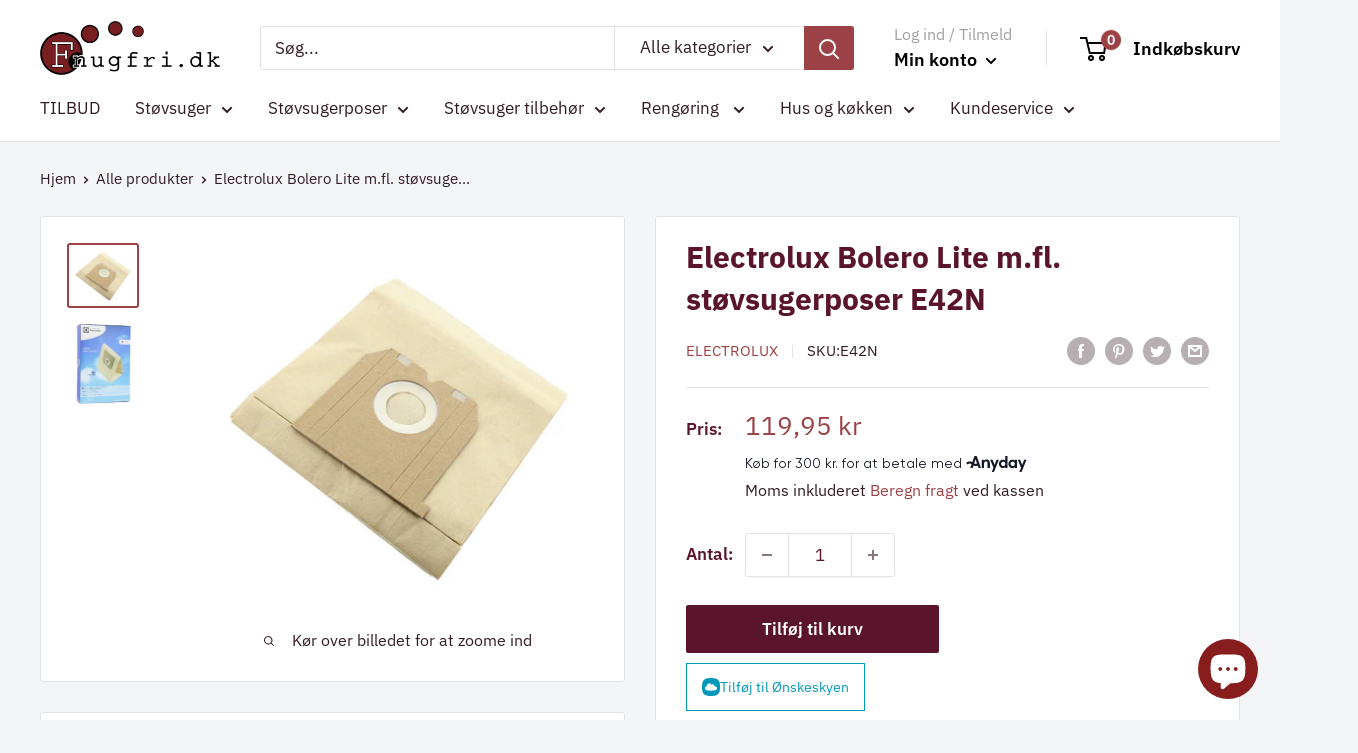

--- FILE ---
content_type: text/html; charset=utf-8
request_url: https://fnugfri.dk/sv/products/electrolux-bolero-stovsugerposer
body_size: 64626
content:
<!doctype html>

<html class="no-js" lang="sv">
  <head>
    <meta charset="utf-8">
    <meta name="viewport" content="width=device-width, initial-scale=1.0, height=device-height, minimum-scale=1.0, maximum-scale=1.0">
    <meta name="theme-color" content="#9c4146">
<script id="CookieConsent" src="https://policy.app.cookieinformation.com/uc.js"
    data-culture="DA" type="text/javascript"></script>
<!-- Google Tag Manager -->
<script>(function(w,d,s,l,i){w[l]=w[l]||[];w[l].push({'gtm.start':
new Date().getTime(),event:'gtm.js'});var f=d.getElementsByTagName(s)[0],
j=d.createElement(s),dl=l!='dataLayer'?'&l='+l:'';j.async=true;j.src=
'https://www.googletagmanager.com/gtm.js?id='+i+dl;f.parentNode.insertBefore(j,f);
})(window,document,'script','dataLayer','GTM-5XTKSNV');</script>
<!-- End Google Tag Manager -->
<meta name="google-site-verification" content="YKW3o0XVDAA2V744HX8zDNh2p60_4r0lH-7BuqsPgHQ" />
<meta name="google-site-verification" content="Y0LxuU95qEtiwrvsXCxB6wPUC-v_hXEwsKou1hOMqvs" /><title>Electrolux Bolero Lite m.fl. støvsugerposer E42N
- Fnugfri.dk</title><meta name="description" content="Denne pakke originale støvsugerposer indeholder 5 stk støvsugerposer i papir samt 1 udblæsnings filter i en god kvalitet. Denne pakke støvsugerposer passer til følgende modeller: ELECTROLUX Bolero 1640, 1641 ELECTROLUX Chic Z 1856, 1859, 1860, 1863 ELECTROLUX Classic Z 1860 ELECTROLUX Classic Z 1860, 1867, 1870 ELECTRO"><link rel="canonical" href="https://fnugfri.dk/sv/products/electrolux-bolero-stovsugerposer"><link rel="shortcut icon" href="//fnugfri.dk/cdn/shop/files/fav-fnugfri_96x96.png?v=1653033566" type="image/png"><link rel="preload" as="style" href="//fnugfri.dk/cdn/shop/t/2/assets/theme.css?v=120365263344752297461652101439">
    <link rel="preload" as="script" href="//fnugfri.dk/cdn/shop/t/2/assets/theme.js?v=126346436303257050861652101440">
    <link rel="preconnect" href="https://cdn.shopify.com">
    <link rel="preconnect" href="https://fonts.shopifycdn.com">
    <link rel="dns-prefetch" href="https://productreviews.shopifycdn.com">
    <link rel="dns-prefetch" href="https://ajax.googleapis.com">
    <link rel="dns-prefetch" href="https://maps.googleapis.com">
    <link rel="dns-prefetch" href="https://maps.gstatic.com">

    <meta property="og:type" content="product">
  <meta property="og:title" content="Electrolux Bolero Lite m.fl. støvsugerposer E42N"><meta property="og:image" content="http://fnugfri.dk/cdn/shop/files/Skaermbillede2025-02-03kl.10.51.16.png?v=1738576327">
    <meta property="og:image:secure_url" content="https://fnugfri.dk/cdn/shop/files/Skaermbillede2025-02-03kl.10.51.16.png?v=1738576327">
    <meta property="og:image:width" content="2452">
    <meta property="og:image:height" content="2200"><meta property="product:price:amount" content="119,95">
  <meta property="product:price:currency" content="DKK"><meta property="og:description" content="Denne pakke originale støvsugerposer indeholder 5 stk støvsugerposer i papir samt 1 udblæsnings filter i en god kvalitet. Denne pakke støvsugerposer passer til følgende modeller: ELECTROLUX Bolero 1640, 1641 ELECTROLUX Chic Z 1856, 1859, 1860, 1863 ELECTROLUX Classic Z 1860 ELECTROLUX Classic Z 1860, 1867, 1870 ELECTRO"><meta property="og:url" content="https://fnugfri.dk/sv/products/electrolux-bolero-stovsugerposer">
<meta property="og:site_name" content="Fnugfri.dk"><meta name="twitter:card" content="summary"><meta name="twitter:title" content="Electrolux Bolero Lite m.fl. støvsugerposer E42N">
  <meta name="twitter:description" content="Denne pakke originale støvsugerposer indeholder 5 stk støvsugerposer i papir samt 1 udblæsnings filter i en god kvalitet.
Denne pakke støvsugerposer passer til følgende modeller:

ELECTROLUX Bolero 1640, 1641
ELECTROLUX Chic Z 1856, 1859, 1860, 1863
ELECTROLUX Classic Z 1860
ELECTROLUX Classic Z 1860, 1867, 1870
ELECTROLUX Classic Z 1870
ELECTROLUX Lite 1100
ELECTROLUX Lite Z 1640...1670
ELECTROLUX Lite Z 1800...1870
ELECTROLUX Microlite 1641, 1660, 1661
ELECTROLUX Microlite Z 1610...1630
ELECTROLUX Microlite Z 1620
ELECTROLUX Original E 42N (E 10, E 42)
ELECTROLUX Prestige Z 1865
ELECTROLUX Samba Z 1856, 1858, 1859, 1860
ELECTROLUX Tango Z 1854, 1855
VOLTA U 1610...1670
VOLTA U 1800...1870
VOLTA Original V 3
ZANUSSI AZ 1000, 1100, 1110E, 1150E
ZANUSSI Studio
">
  <meta name="twitter:image" content="https://fnugfri.dk/cdn/shop/files/Skaermbillede2025-02-03kl.10.51.16_600x600_crop_center.png?v=1738576327">
    <link rel="preload" href="//fnugfri.dk/cdn/fonts/ibm_plex_sans/ibmplexsans_n7.a8d2465074d254d8c167d5599b02fc2f97912fc9.woff2" as="font" type="font/woff2" crossorigin><link rel="preload" href="//fnugfri.dk/cdn/fonts/ibm_plex_sans/ibmplexsans_n4.4633946c9236bd5cc5d0394ad07b807eb7ca1b32.woff2" as="font" type="font/woff2" crossorigin><style>
  @font-face {
  font-family: "IBM Plex Sans";
  font-weight: 700;
  font-style: normal;
  font-display: swap;
  src: url("//fnugfri.dk/cdn/fonts/ibm_plex_sans/ibmplexsans_n7.a8d2465074d254d8c167d5599b02fc2f97912fc9.woff2") format("woff2"),
       url("//fnugfri.dk/cdn/fonts/ibm_plex_sans/ibmplexsans_n7.75e7a78a86c7afd1eb5becd99b7802136f0ed528.woff") format("woff");
}

  @font-face {
  font-family: "IBM Plex Sans";
  font-weight: 400;
  font-style: normal;
  font-display: swap;
  src: url("//fnugfri.dk/cdn/fonts/ibm_plex_sans/ibmplexsans_n4.4633946c9236bd5cc5d0394ad07b807eb7ca1b32.woff2") format("woff2"),
       url("//fnugfri.dk/cdn/fonts/ibm_plex_sans/ibmplexsans_n4.6c6923eb6151e62a09e8a1ff83eaa1ce2a563a30.woff") format("woff");
}

@font-face {
  font-family: "IBM Plex Sans";
  font-weight: 600;
  font-style: normal;
  font-display: swap;
  src: url("//fnugfri.dk/cdn/fonts/ibm_plex_sans/ibmplexsans_n6.cfb7efcc4708d97b4883d9d89e924e81b54334c1.woff2") format("woff2"),
       url("//fnugfri.dk/cdn/fonts/ibm_plex_sans/ibmplexsans_n6.b56157147f51a11f7ba6c49b63ffcafb1da8eeea.woff") format("woff");
}

@font-face {
  font-family: "IBM Plex Sans";
  font-weight: 700;
  font-style: italic;
  font-display: swap;
  src: url("//fnugfri.dk/cdn/fonts/ibm_plex_sans/ibmplexsans_i7.25100a51254494cece6de9741984bfb7fb22bafb.woff2") format("woff2"),
       url("//fnugfri.dk/cdn/fonts/ibm_plex_sans/ibmplexsans_i7.7da61352825d18bb0287d7bc79067d47efc4fdda.woff") format("woff");
}


  @font-face {
  font-family: "IBM Plex Sans";
  font-weight: 700;
  font-style: normal;
  font-display: swap;
  src: url("//fnugfri.dk/cdn/fonts/ibm_plex_sans/ibmplexsans_n7.a8d2465074d254d8c167d5599b02fc2f97912fc9.woff2") format("woff2"),
       url("//fnugfri.dk/cdn/fonts/ibm_plex_sans/ibmplexsans_n7.75e7a78a86c7afd1eb5becd99b7802136f0ed528.woff") format("woff");
}

  @font-face {
  font-family: "IBM Plex Sans";
  font-weight: 400;
  font-style: italic;
  font-display: swap;
  src: url("//fnugfri.dk/cdn/fonts/ibm_plex_sans/ibmplexsans_i4.ef77720fc4c9ae616083d1ac737f976e4c15f75b.woff2") format("woff2"),
       url("//fnugfri.dk/cdn/fonts/ibm_plex_sans/ibmplexsans_i4.76cc8914ac99481bd93e34f8998da7b57a578a71.woff") format("woff");
}

  @font-face {
  font-family: "IBM Plex Sans";
  font-weight: 700;
  font-style: italic;
  font-display: swap;
  src: url("//fnugfri.dk/cdn/fonts/ibm_plex_sans/ibmplexsans_i7.25100a51254494cece6de9741984bfb7fb22bafb.woff2") format("woff2"),
       url("//fnugfri.dk/cdn/fonts/ibm_plex_sans/ibmplexsans_i7.7da61352825d18bb0287d7bc79067d47efc4fdda.woff") format("woff");
}


  :root {
    --default-text-font-size : 15px;
    --base-text-font-size    : 17px;
    --heading-font-family    : "IBM Plex Sans", sans-serif;
    --heading-font-weight    : 700;
    --heading-font-style     : normal;
    --text-font-family       : "IBM Plex Sans", sans-serif;
    --text-font-weight       : 400;
    --text-font-style        : normal;
    --text-font-bolder-weight: 600;
    --text-link-decoration   : underline;

    --text-color               : #331d24;
    --text-color-rgb           : 51, 29, 36;
    --heading-color            : #5a142b;
    --border-color             : #e1e3e4;
    --border-color-rgb         : 225, 227, 228;
    --form-border-color        : #d4d6d8;
    --accent-color             : #9c4146;
    --accent-color-rgb         : 156, 65, 70;
    --link-color               : #d26b70;
    --link-color-hover         : #b8383e;
    --background               : #f3f5f6;
    --secondary-background     : #ffffff;
    --secondary-background-rgb : 255, 255, 255;
    --accent-background        : rgba(156, 65, 70, 0.08);

    --input-background: #ffffff;

    --error-color       : #bf2a32;
    --error-background  : rgba(191, 42, 50, 0.07);
    --success-color     : #8ad25a;
    --success-background: rgba(138, 210, 90, 0.11);

    --primary-button-background      : #5a142b;
    --primary-button-background-rgb  : 90, 20, 43;
    --primary-button-text-color      : #ffffff;
    --secondary-button-background    : #9c4146;
    --secondary-button-background-rgb: 156, 65, 70;
    --secondary-button-text-color    : #ffffff;

    --header-background      : #ffffff;
    --header-text-color      : #000000;
    --header-light-text-color: #a1a1a1;
    --header-border-color    : rgba(161, 161, 161, 0.3);
    --header-accent-color    : #9c4146;

    --footer-background-color:    #5a142b;
    --footer-heading-text-color:  #ffffff;
    --footer-body-text-color:     #ffffff;
    --footer-body-text-color-rgb: 255, 255, 255;
    --footer-accent-color:        #9c4146;
    --footer-accent-color-rgb:    156, 65, 70;
    --footer-border:              none;
    
    --flickity-arrow-color: #abb1b4;--product-on-sale-accent           : #9c4146;
    --product-on-sale-accent-rgb       : 156, 65, 70;
    --product-on-sale-color            : #ffffff;
    --product-in-stock-color           : #8ad25a;
    --product-low-stock-color          : #ee0000;
    --product-sold-out-color           : #8a9297;
    --product-custom-label-1-background: #8ad25a;
    --product-custom-label-1-color     : #ffffff;
    --product-custom-label-2-background: #00a500;
    --product-custom-label-2-color     : #ffffff;
    --product-review-star-color        : #f5de59;

    --mobile-container-gutter : 20px;
    --desktop-container-gutter: 40px;

    /* Shopify related variables */
    --payment-terms-background-color: #f3f5f6;
  }
</style>

<script>
  // IE11 does not have support for CSS variables, so we have to polyfill them
  if (!(((window || {}).CSS || {}).supports && window.CSS.supports('(--a: 0)'))) {
    const script = document.createElement('script');
    script.type = 'text/javascript';
    script.src = 'https://cdn.jsdelivr.net/npm/css-vars-ponyfill@2';
    script.onload = function() {
      cssVars({});
    };

    document.getElementsByTagName('head')[0].appendChild(script);
  }
</script>


    <script>window.performance && window.performance.mark && window.performance.mark('shopify.content_for_header.start');</script><meta name="google-site-verification" content="Uh63OpD3LONMePvUIIeE5FlpVUs3XZKfDJx6igjX3xo">
<meta id="shopify-digital-wallet" name="shopify-digital-wallet" content="/53637808315/digital_wallets/dialog">
<link rel="alternate" hreflang="x-default" href="https://fnugfri.dk/products/electrolux-bolero-stovsugerposer">
<link rel="alternate" hreflang="da" href="https://fnugfri.dk/products/electrolux-bolero-stovsugerposer">
<link rel="alternate" hreflang="sv" href="https://fnugfri.dk/sv/products/electrolux-bolero-stovsugerposer">
<link rel="alternate" type="application/json+oembed" href="https://fnugfri.dk/sv/products/electrolux-bolero-stovsugerposer.oembed">
<script async="async" src="/checkouts/internal/preloads.js?locale=sv-DK"></script>
<script id="shopify-features" type="application/json">{"accessToken":"d1e6d78c53b01f2d1fda97eb1022a77f","betas":["rich-media-storefront-analytics"],"domain":"fnugfri.dk","predictiveSearch":true,"shopId":53637808315,"locale":"sv"}</script>
<script>var Shopify = Shopify || {};
Shopify.shop = "fnugfri.myshopify.com";
Shopify.locale = "sv";
Shopify.currency = {"active":"DKK","rate":"1.0"};
Shopify.country = "DK";
Shopify.theme = {"name":"Warehouse","id":129942225083,"schema_name":"Warehouse","schema_version":"2.7.1","theme_store_id":871,"role":"main"};
Shopify.theme.handle = "null";
Shopify.theme.style = {"id":null,"handle":null};
Shopify.cdnHost = "fnugfri.dk/cdn";
Shopify.routes = Shopify.routes || {};
Shopify.routes.root = "/sv/";</script>
<script type="module">!function(o){(o.Shopify=o.Shopify||{}).modules=!0}(window);</script>
<script>!function(o){function n(){var o=[];function n(){o.push(Array.prototype.slice.apply(arguments))}return n.q=o,n}var t=o.Shopify=o.Shopify||{};t.loadFeatures=n(),t.autoloadFeatures=n()}(window);</script>
<script id="shop-js-analytics" type="application/json">{"pageType":"product"}</script>
<script defer="defer" async type="module" src="//fnugfri.dk/cdn/shopifycloud/shop-js/modules/v2/client.init-shop-cart-sync_D-iVwhuG.sv.esm.js"></script>
<script defer="defer" async type="module" src="//fnugfri.dk/cdn/shopifycloud/shop-js/modules/v2/chunk.common_D_3wwUAB.esm.js"></script>
<script type="module">
  await import("//fnugfri.dk/cdn/shopifycloud/shop-js/modules/v2/client.init-shop-cart-sync_D-iVwhuG.sv.esm.js");
await import("//fnugfri.dk/cdn/shopifycloud/shop-js/modules/v2/chunk.common_D_3wwUAB.esm.js");

  window.Shopify.SignInWithShop?.initShopCartSync?.({"fedCMEnabled":true,"windoidEnabled":true});

</script>
<script>(function() {
  var isLoaded = false;
  function asyncLoad() {
    if (isLoaded) return;
    isLoaded = true;
    var urls = ["https:\/\/cdn.shopify.com\/s\/files\/1\/0184\/4255\/1360\/files\/haloroar-legal.min.js?v=1649374317\u0026shop=fnugfri.myshopify.com","https:\/\/ecommplugins-scripts.trustpilot.com\/v2.1\/js\/header.min.js?settings=eyJrZXkiOiJwcVEwdjBlTXdxUnNMU3Y5IiwicyI6InNrdSJ9\u0026shop=fnugfri.myshopify.com","https:\/\/ecommplugins-trustboxsettings.trustpilot.com\/fnugfri.myshopify.com.js?settings=1670495262218\u0026shop=fnugfri.myshopify.com","https:\/\/widget.trustpilot.com\/bootstrap\/v5\/tp.widget.sync.bootstrap.min.js?shop=fnugfri.myshopify.com","https:\/\/static.klaviyo.com\/onsite\/js\/klaviyo.js?company_id=StuEHp\u0026shop=fnugfri.myshopify.com","https:\/\/static.klaviyo.com\/onsite\/js\/klaviyo.js?company_id=StuEHp\u0026shop=fnugfri.myshopify.com","https:\/\/static.klaviyo.com\/onsite\/js\/klaviyo.js?company_id=StuEHp\u0026shop=fnugfri.myshopify.com","https:\/\/static.klaviyo.com\/onsite\/js\/klaviyo.js?company_id=StuEHp\u0026shop=fnugfri.myshopify.com","https:\/\/static.klaviyo.com\/onsite\/js\/klaviyo.js?company_id=StuEHp\u0026shop=fnugfri.myshopify.com"];
    for (var i = 0; i < urls.length; i++) {
      var s = document.createElement('script');
      s.type = 'text/javascript';
      s.async = true;
      s.src = urls[i];
      var x = document.getElementsByTagName('script')[0];
      x.parentNode.insertBefore(s, x);
    }
  };
  if(window.attachEvent) {
    window.attachEvent('onload', asyncLoad);
  } else {
    window.addEventListener('load', asyncLoad, false);
  }
})();</script>
<script id="__st">var __st={"a":53637808315,"offset":3600,"reqid":"467a821a-0edf-4497-a170-2450b9281677-1768729330","pageurl":"fnugfri.dk\/sv\/products\/electrolux-bolero-stovsugerposer","u":"e73a729d7466","p":"product","rtyp":"product","rid":7565597540539};</script>
<script>window.ShopifyPaypalV4VisibilityTracking = true;</script>
<script id="captcha-bootstrap">!function(){'use strict';const t='contact',e='account',n='new_comment',o=[[t,t],['blogs',n],['comments',n],[t,'customer']],c=[[e,'customer_login'],[e,'guest_login'],[e,'recover_customer_password'],[e,'create_customer']],r=t=>t.map((([t,e])=>`form[action*='/${t}']:not([data-nocaptcha='true']) input[name='form_type'][value='${e}']`)).join(','),a=t=>()=>t?[...document.querySelectorAll(t)].map((t=>t.form)):[];function s(){const t=[...o],e=r(t);return a(e)}const i='password',u='form_key',d=['recaptcha-v3-token','g-recaptcha-response','h-captcha-response',i],f=()=>{try{return window.sessionStorage}catch{return}},m='__shopify_v',_=t=>t.elements[u];function p(t,e,n=!1){try{const o=window.sessionStorage,c=JSON.parse(o.getItem(e)),{data:r}=function(t){const{data:e,action:n}=t;return t[m]||n?{data:e,action:n}:{data:t,action:n}}(c);for(const[e,n]of Object.entries(r))t.elements[e]&&(t.elements[e].value=n);n&&o.removeItem(e)}catch(o){console.error('form repopulation failed',{error:o})}}const l='form_type',E='cptcha';function T(t){t.dataset[E]=!0}const w=window,h=w.document,L='Shopify',v='ce_forms',y='captcha';let A=!1;((t,e)=>{const n=(g='f06e6c50-85a8-45c8-87d0-21a2b65856fe',I='https://cdn.shopify.com/shopifycloud/storefront-forms-hcaptcha/ce_storefront_forms_captcha_hcaptcha.v1.5.2.iife.js',D={infoText:'Skyddas av hCaptcha',privacyText:'Integritet',termsText:'Villkor'},(t,e,n)=>{const o=w[L][v],c=o.bindForm;if(c)return c(t,g,e,D).then(n);var r;o.q.push([[t,g,e,D],n]),r=I,A||(h.body.append(Object.assign(h.createElement('script'),{id:'captcha-provider',async:!0,src:r})),A=!0)});var g,I,D;w[L]=w[L]||{},w[L][v]=w[L][v]||{},w[L][v].q=[],w[L][y]=w[L][y]||{},w[L][y].protect=function(t,e){n(t,void 0,e),T(t)},Object.freeze(w[L][y]),function(t,e,n,w,h,L){const[v,y,A,g]=function(t,e,n){const i=e?o:[],u=t?c:[],d=[...i,...u],f=r(d),m=r(i),_=r(d.filter((([t,e])=>n.includes(e))));return[a(f),a(m),a(_),s()]}(w,h,L),I=t=>{const e=t.target;return e instanceof HTMLFormElement?e:e&&e.form},D=t=>v().includes(t);t.addEventListener('submit',(t=>{const e=I(t);if(!e)return;const n=D(e)&&!e.dataset.hcaptchaBound&&!e.dataset.recaptchaBound,o=_(e),c=g().includes(e)&&(!o||!o.value);(n||c)&&t.preventDefault(),c&&!n&&(function(t){try{if(!f())return;!function(t){const e=f();if(!e)return;const n=_(t);if(!n)return;const o=n.value;o&&e.removeItem(o)}(t);const e=Array.from(Array(32),(()=>Math.random().toString(36)[2])).join('');!function(t,e){_(t)||t.append(Object.assign(document.createElement('input'),{type:'hidden',name:u})),t.elements[u].value=e}(t,e),function(t,e){const n=f();if(!n)return;const o=[...t.querySelectorAll(`input[type='${i}']`)].map((({name:t})=>t)),c=[...d,...o],r={};for(const[a,s]of new FormData(t).entries())c.includes(a)||(r[a]=s);n.setItem(e,JSON.stringify({[m]:1,action:t.action,data:r}))}(t,e)}catch(e){console.error('failed to persist form',e)}}(e),e.submit())}));const S=(t,e)=>{t&&!t.dataset[E]&&(n(t,e.some((e=>e===t))),T(t))};for(const o of['focusin','change'])t.addEventListener(o,(t=>{const e=I(t);D(e)&&S(e,y())}));const B=e.get('form_key'),M=e.get(l),P=B&&M;t.addEventListener('DOMContentLoaded',(()=>{const t=y();if(P)for(const e of t)e.elements[l].value===M&&p(e,B);[...new Set([...A(),...v().filter((t=>'true'===t.dataset.shopifyCaptcha))])].forEach((e=>S(e,t)))}))}(h,new URLSearchParams(w.location.search),n,t,e,['guest_login'])})(!0,!0)}();</script>
<script integrity="sha256-4kQ18oKyAcykRKYeNunJcIwy7WH5gtpwJnB7kiuLZ1E=" data-source-attribution="shopify.loadfeatures" defer="defer" src="//fnugfri.dk/cdn/shopifycloud/storefront/assets/storefront/load_feature-a0a9edcb.js" crossorigin="anonymous"></script>
<script data-source-attribution="shopify.dynamic_checkout.dynamic.init">var Shopify=Shopify||{};Shopify.PaymentButton=Shopify.PaymentButton||{isStorefrontPortableWallets:!0,init:function(){window.Shopify.PaymentButton.init=function(){};var t=document.createElement("script");t.src="https://fnugfri.dk/cdn/shopifycloud/portable-wallets/latest/portable-wallets.sv.js",t.type="module",document.head.appendChild(t)}};
</script>
<script data-source-attribution="shopify.dynamic_checkout.buyer_consent">
  function portableWalletsHideBuyerConsent(e){var t=document.getElementById("shopify-buyer-consent"),n=document.getElementById("shopify-subscription-policy-button");t&&n&&(t.classList.add("hidden"),t.setAttribute("aria-hidden","true"),n.removeEventListener("click",e))}function portableWalletsShowBuyerConsent(e){var t=document.getElementById("shopify-buyer-consent"),n=document.getElementById("shopify-subscription-policy-button");t&&n&&(t.classList.remove("hidden"),t.removeAttribute("aria-hidden"),n.addEventListener("click",e))}window.Shopify?.PaymentButton&&(window.Shopify.PaymentButton.hideBuyerConsent=portableWalletsHideBuyerConsent,window.Shopify.PaymentButton.showBuyerConsent=portableWalletsShowBuyerConsent);
</script>
<script data-source-attribution="shopify.dynamic_checkout.cart.bootstrap">document.addEventListener("DOMContentLoaded",(function(){function t(){return document.querySelector("shopify-accelerated-checkout-cart, shopify-accelerated-checkout")}if(t())Shopify.PaymentButton.init();else{new MutationObserver((function(e,n){t()&&(Shopify.PaymentButton.init(),n.disconnect())})).observe(document.body,{childList:!0,subtree:!0})}}));
</script>
<script id='scb4127' type='text/javascript' async='' src='https://fnugfri.dk/cdn/shopifycloud/privacy-banner/storefront-banner.js'></script>
<script>window.performance && window.performance.mark && window.performance.mark('shopify.content_for_header.end');</script>

    <link rel="stylesheet" href="//fnugfri.dk/cdn/shop/t/2/assets/theme.css?v=120365263344752297461652101439">

    
  <script type="application/ld+json">
  {
    "@context": "http://schema.org",
    "@type": "Product",
    "offers": [{
          "@type": "Offer",
          "name": "Default Title",
          "availability":"https://schema.org/InStock",
          "price": 119.95,
          "priceCurrency": "DKK",
          "priceValidUntil": "2026-01-28","sku": "E42N","url": "/sv/products/electrolux-bolero-stovsugerposer?variant=43067092533435"
        }
],
    "brand": {
      "name": "Electrolux"
    },
    "name": "Electrolux Bolero Lite m.fl. støvsugerposer E42N",
    "description": "Denne pakke originale støvsugerposer indeholder 5 stk støvsugerposer i papir samt 1 udblæsnings filter i en god kvalitet.\nDenne pakke støvsugerposer passer til følgende modeller:\n\nELECTROLUX Bolero 1640, 1641\nELECTROLUX Chic Z 1856, 1859, 1860, 1863\nELECTROLUX Classic Z 1860\nELECTROLUX Classic Z 1860, 1867, 1870\nELECTROLUX Classic Z 1870\nELECTROLUX Lite 1100\nELECTROLUX Lite Z 1640...1670\nELECTROLUX Lite Z 1800...1870\nELECTROLUX Microlite 1641, 1660, 1661\nELECTROLUX Microlite Z 1610...1630\nELECTROLUX Microlite Z 1620\nELECTROLUX Original E 42N (E 10, E 42)\nELECTROLUX Prestige Z 1865\nELECTROLUX Samba Z 1856, 1858, 1859, 1860\nELECTROLUX Tango Z 1854, 1855\nVOLTA U 1610...1670\nVOLTA U 1800...1870\nVOLTA Original V 3\nZANUSSI AZ 1000, 1100, 1110E, 1150E\nZANUSSI Studio\n",
    "category": "Støvsugerposer",
    "url": "/sv/products/electrolux-bolero-stovsugerposer",
    "sku": "E42N",
    "image": {
      "@type": "ImageObject",
      "url": "https://fnugfri.dk/cdn/shop/files/Skaermbillede2025-02-03kl.10.51.16_1024x.png?v=1738576327",
      "image": "https://fnugfri.dk/cdn/shop/files/Skaermbillede2025-02-03kl.10.51.16_1024x.png?v=1738576327",
      "name": "Electrolux Bolero Lite m.fl. støvsugerposer E42N",
      "width": "1024",
      "height": "1024"
    }
  }
  </script>



  <script type="application/ld+json">
  {
    "@context": "http://schema.org",
    "@type": "BreadcrumbList",
  "itemListElement": [{
      "@type": "ListItem",
      "position": 1,
      "name": "Hjem",
      "item": "https://fnugfri.dk"
    },{
          "@type": "ListItem",
          "position": 2,
          "name": "Electrolux Bolero Lite m.fl. støvsugerposer E42N",
          "item": "https://fnugfri.dk/sv/products/electrolux-bolero-stovsugerposer"
        }]
  }
  </script>


    <script>
      // This allows to expose several variables to the global scope, to be used in scripts
      window.theme = {
        pageType: "product",
        cartCount: 0,
        moneyFormat: "{{amount_with_comma_separator}} kr",
        moneyWithCurrencyFormat: "{{amount_with_comma_separator}} DKK",
        currencyCodeEnabled: false,
        showDiscount: true,
        discountMode: "saving",
        searchMode: "product",
        searchUnavailableProducts: "last",
        cartType: "page"
      };

      window.routes = {
        rootUrl: "\/sv",
        rootUrlWithoutSlash: "\/sv",
        cartUrl: "\/sv\/cart",
        cartAddUrl: "\/sv\/cart\/add",
        cartChangeUrl: "\/sv\/cart\/change",
        searchUrl: "\/sv\/search",
        productRecommendationsUrl: "\/sv\/recommendations\/products"
      };

      window.languages = {
        productRegularPrice: "Normalpris",
        productSalePrice: "Udsalgspris",
        collectionOnSaleLabel: "Spar {{savings}}",
        productFormUnavailable: "Utilgængelig",
        productFormAddToCart: "Tilføj til kurv",
        productFormSoldOut: "Udsolgt",
        productAdded: "Produktet er føjet til din indkøbskurv",
        productAddedShort: "Tilføjet!",
        shippingEstimatorNoResults: "",
        shippingEstimatorOneResult: "",
        shippingEstimatorMultipleResults: "",
        shippingEstimatorErrors: "Der er nogle fejl:"
      };

      window.lazySizesConfig = {
        loadHidden: false,
        hFac: 0.8,
        expFactor: 3,
        customMedia: {
          '--phone': '(max-width: 640px)',
          '--tablet': '(min-width: 641px) and (max-width: 1023px)',
          '--lap': '(min-width: 1024px)'
        }
      };

      document.documentElement.className = document.documentElement.className.replace('no-js', 'js');
    </script><script src="//fnugfri.dk/cdn/shop/t/2/assets/theme.js?v=126346436303257050861652101440" defer></script>
    <script src="//fnugfri.dk/cdn/shop/t/2/assets/custom.js?v=102476495355921946141652101439" defer></script><script>
        (function () {
          window.onpageshow = function() {
            // We force re-freshing the cart content onpageshow, as most browsers will serve a cache copy when hitting the
            // back button, which cause staled data
            document.documentElement.dispatchEvent(new CustomEvent('cart:refresh', {
              bubbles: true,
              detail: {scrollToTop: false}
            }));
          };
        })();
      </script><link rel="stylesheet" href="https://cdn.shopify.com/s/files/1/0184/4255/1360/files/legal.v5.scss.css?v=1651669963" media="print" onload="this.media='all'">
  <script>
    (function() {
      const metafields = {
        "shop": "fnugfri.myshopify.com",
        "settings": {"enabled":"1","param":{"message":"Jeg har læst og accepterer {link}\r\n \u003cbr\u003e\u003c\/br\u003e","error_message":"Venligst accepter betingelserne inden du fortsætter købet.","error_display":"after","greeting":{"enabled":"0","message":"Please agree to the T\u0026C before purchasing!","delay":"1"},"link_order":["link"],"links":{"link":{"label":"handels- og leveringsbetingelser.","target":"_blank","url":"https:\/\/fnugfri.myshopify.com\/pages\/handels-og-leveringsbetingelser","policy":"terms-of-service"}},"force_enabled":"0","optional":"0","optional_message_enabled":"0","optional_message_value":"Thank you! The page will be moved to the checkout page.","optional_checkbox_hidden":"0","time_enabled":"1","time_label":"Agreed to the Terms and Conditions on","checkbox":"1"},"popup":{"title":"Terms and Conditions","width":"600","button":"Process to Checkout","icon_color":"#197bbd"},"style":{"checkbox":{"size":"20","color":"#0075ff"},"message":{"font":"inherit","size":"14","customized":{"enabled":"1","color":"#000000","accent":"#000000","error":"#de3618"},"align":"inherit","padding":{"top":"0","right":"0","bottom":"0","left":"0"}}},"only1":"true","installer":[]},
        "moneyFormat": "{{amount_with_comma_separator}} kr"
      };
      !function(){"use strict";void 0===Element.prototype.getEventListeners&&(Element.prototype.__addEventListener=Element.prototype.addEventListener,Element.prototype.__removeEventListener=Element.prototype.removeEventListener,Element.prototype.addEventListener=function(e,t,n=!1){this.__addEventListener(e,t,n),this.eventListenerList||(this.eventListenerList={}),this.eventListenerList[e]||(this.eventListenerList[e]=[]),this.eventListenerList[e].push({type:e,listener:t,useCapture:n})},Element.prototype.removeEventListener=function(e,t,n=!1){this.__removeEventListener(e,t,n),this.eventListenerList||(this.eventListenerList={}),this.eventListenerList[e]||(this.eventListenerList[e]=[]);for(let o=0;o<this.eventListenerList[e].length;o++)if(this.eventListenerList[e][o].listener===t&&this.eventListenerList[e][o].useCapture===n){this.eventListenerList[e].splice(o,1);break}0==this.eventListenerList[e].length&&delete this.eventListenerList[e]},Element.prototype.getEventListeners=function(e){return this.eventListenerList||(this.eventListenerList={}),void 0===e?this.eventListenerList:this.eventListenerList[e]})}(),window.roarJs=window.roarJs||{},roarJs.Legal=function(){const e={id:"legal",shop:null,settings:{},jQuery:null,fonts:[],editor:{enabled:!1,selector:"#theme-editor__checkbox"},installer:{enabled:!1},pointer:{},selectors:{checkout:'[name="checkout"], [name="goto_pp"], [name="goto_gc"], [href*="/checkout"], .rale-button--checkout',dynamic:'[data-shopify="payment-button"], [data-shopify="dynamic-checkout-cart"]',form:'form[action="/checkout"]',update:'[name="update"]',widget:".rale-widget",checkbox:'.rale-widget .rale-checkbox input[type="checkbox"]',nopopup:".rale-nopopup",policy:".rale-policy",error:".rale-widget .rale-error",greeting:".rale-widget .rale-greeting",modal:"rale-modal",modal_close:"rale-modal-close"},classes:{hidden:"rale-dynamic--hidden",invisible:"rale-checkout--invisible"},cssUrl:"https://cdn.shopify.com/s/files/1/0184/4255/1360/files/legal.v5.scss.css?v=1651669963",installerUrl:"https://cdn.shopify.com/s/files/1/0184/4255/1360/files/legal-installer.min.js?v=1606279593"};function t(e,t){for(let t=0;t<document.styleSheets.length;t++)if(document.styleSheets[t].href==e)return!1;const n=document.getElementsByTagName("head")[0],o=document.createElement("link");o.type="text/css",o.rel="stylesheet",o.readyState?o.onreadystatechange=function(){"loaded"!=o.readyState&&"complete"!=o.readyState||(o.onreadystatechange=null,t&&t())}:o.onload=function(){t&&t()},o.href=e,n.appendChild(o)}function n(){e.settings.enabled="1"}function o(){return"undefined"==typeof roarJsAdmin?!!e.shop||(e.shop=metafields.shop,e.settings=metafields.settings,!0):(e.editor.enabled=!0,e.shop=roarJsAdmin.Config.shop,e.settings=roarJsAdmin.Config.settings,n(),!0)}function s(e,t){!function(e,t){const n=XMLHttpRequest.prototype.open;XMLHttpRequest.prototype.open=function(o,s){this.addEventListener("load",function(){!e.some(function(e){return s.indexOf(e)>-1})||""!==this.responseType&&"text"!==this.responseType||t(this.responseText)}),n.apply(this,arguments)}}(e,t),function(e,t){"undefined"!=typeof jQuery&&jQuery(document).ajaxSuccess(function(n,o,s){const i=s.url;e.some(function(e){return i.indexOf(e)>-1})&&t(o.responseText)})}(e,t),function(e,t){const n=window.fetch;window.fetch=function(){const e=n.apply(this,arguments);return e.then(function(e){const t=new CustomEvent("raleFetchEnd",{view:document,bubbles:!0,cancelable:!1,detail:{response:e.clone()}});document.dispatchEvent(t)}),e},document.addEventListener("raleFetchEnd",function(n){const o=n.detail.response;if(200!==o.status)return;const s=o.url;e.some(function(e){return s.indexOf(e)>-1})&&t(o.json())})}(e,t)}function i(){const{selectors:t}=e;let n=!1;return document.querySelectorAll(t.checkbox).forEach(e=>{(function(e){const t=e.getBoundingClientRect(),n=window.innerWidth||document.documentElement.clientWidth,o=window.innerHeight||document.documentElement.clientHeight,s=function(e,t){return document.elementFromPoint(e,t)};return!(t.right<0||t.bottom<0||t.left>n||t.top>o)&&(e.contains(s(t.left,t.top))||e.contains(s(t.right,t.top))||e.contains(s(t.right,t.bottom))||e.contains(s(t.left,t.bottom))||e.parentNode.contains(s(t.left,t.top))||e.parentNode.contains(s(t.right,t.top))||e.parentNode.contains(s(t.right,t.bottom))||e.parentNode.contains(s(t.left,t.bottom)))})(e)&&(n=!0)}),n}function l(t){const{selectors:n}=e;let o=!1;if(s="/cart",window.location.href.indexOf(s)>-1){const e=t.closest("form");e&&e.querySelector(n.widget)&&(o=!0)}var s;return o}function r(t,n){const{classes:o,pointer:s}=e;if(n=n||window.event,void 0!==window.pageXOffset?(s.pageX=n.pageX-window.pageXOffset,s.pageY=n.pageY-window.pageYOffset):(s.pageX=n.pageX-document.documentElement.scrollLeft,s.pageY=n.pageY-document.documentElement.scrollTop),isNaN(s.pageX)||isNaN(s.pageY))s.target=t;else{const e=t.classList.contains(o.hidden);e&&t.classList.remove(o.hidden);const n=document.elementFromPoint(s.pageX,s.pageY);n&&(s.target=n),e&&t.classList.add(o.hidden)}}function a(t){const{id:n,classes:o,title:s,body:i,styles:l}=t;let r=document.getElementById(n);if(null!=r&&r.remove(),(r=document.createElement("div")).id=n,r.classList="rale-modal",r.innerHTML=`<div class="rale-modal-inner">\n<div class="rale-modal-header"><div class="rale-modal-title">${s}</div><div class="rale-modal-close"><svg viewBox="0 0 20 20"><path d="M11.414 10l6.293-6.293a.999.999 0 1 0-1.414-1.414L10 8.586 3.707 2.293a.999.999 0 1 0-1.414 1.414L8.586 10l-6.293 6.293a.999.999 0 1 0 1.414 1.414L10 11.414l6.293 6.293a.997.997 0 0 0 1.414 0 .999.999 0 0 0 0-1.414L11.414 10z" fill-rule="evenodd"></path></svg></div></div>\n<div class="rale-modal-bodyWrapper"><div class="rale-modal-body" data-scrollable>${i}</div></div>\n</div><div class="rale-modal-overlay"></div>`,o&&o.length>0&&r.classList.add(o),l&&Object.keys(l).length>0)for(const[e,t]of Object.entries(l))r.style.setProperty(e,t);return w(r),document.body.classList.add("rale-modal--opened"),document.body.appendChild(r),function(t){t.querySelectorAll(".rale-modal-close, .rale-modal-overlay").forEach(e=>{e.addEventListener("click",e=>{const t=e.currentTarget.closest(".rale-modal");c(t.getAttribute("id"))})}),document.querySelectorAll(".rale-modal-button").forEach(t=>{t.addEventListener("click",t=>{const n=t.currentTarget.closest(".rale-modal");n.classList.add("rale-modal--checked"),setTimeout(function(){const{pointer:{target:t}}=e;if(t)if("FORM"==t.tagName)t.submit();else try{t.click()}catch(e){const n=t.closest('[role="button"]');n&&n.click()}},500),setTimeout(function(){c(n.getAttribute("id")),m()},1e3)})})}(r),r}function c(e){const t=document.getElementById(e);if(null!=t&&t.remove(),0===document.querySelectorAll(".rale-modal").length){document.querySelector("body").classList.remove("rale-modal--opened")}}function d(t){const{selectors:n}=e;return!!t.closest(n.nopopup)}function u(t){const{classes:n,pointer:{target:o}}=e;let s=!0;if(t.classList.contains(n.hidden)&&(s=!1,o)){const e=o.getEventListeners("click"),t=o.closest("[class*=shopify-payment-button__]");(void 0!==e||t)&&(s=!0)}return s}function p(){const{settings:{param:t,popup:n,style:o}}=e,s=b();s.querySelector('input[type="checkbox"]').removeAttribute("checked");const i=s.querySelector(".rale-greeting");null!==i&&(i.classList.remove("rale-greeting--bottom"),i.classList.add("rale-greeting--top"));const l=n.title.length>0?n.title:"Terms and Conditions";let r=`<svg xmlns="http://www.w3.org/2000/svg" viewBox="0 0 37 37" class="rale-checkmark"><path class="rale-checkmark--circle" d="M30.5,6.5L30.5,6.5c6.6,6.6,6.6,17.4,0,24l0,0c-6.6,6.6-17.4,6.6-24,0l0,0c-6.6-6.6-6.6-17.4,0-24l0,0C13.1-0.2,23.9-0.2,30.5,6.5z"></path><polyline class="rale-checkmark--check" points="11.6,20 15.9,24.2 26.4,13.8"></polyline><polyline class="rale-checkmark--checked" points="11.6,20 15.9,24.2 26.4,13.8"></polyline></svg>${s.outerHTML}`;void 0!==t.force_enabled&&"1"===t.force_enabled?r+=`<div class="rale-modal-buttonWrapper"><div class="rale-modal-button">${n.button.length>0?n.button:"Process to Checkout"}</div></div>`:r+=`<div class="rale-error">${t.error_message}</div>`;let a="",c={"--rale-size":`${o.message.size}px`,"--rale-popup-width":`${n.width}px`,"--rale-popup-icolor":n.icon_color},d="inherit";if("inherit"!==o.message.font){d=o.message.font.split(":")[0].replace(/\+/g," ")}return c["--rale-font"]=d,"1"===o.message.customized.enabled&&(a="rale-customized",c["--rale-color"]=o.message.customized.color,c["--rale-error"]=o.message.customized.error),{id:"rale-modal",classes:a,styles:c,title:l,body:r}}function m(){document.dispatchEvent(new CustomEvent("rale.shopifyCheckout"))}function h(t){const{selectors:n,settings:{param:o}}=e,s=t.currentTarget;if(function(t){const{settings:{param:n}}=e,o=t.closest("form");if(o&&0===o.querySelectorAll(".rale-time").length&&"0"!==n.time_enabled){const e=n.time_label.length>0?n.time_label:"Agreed to the Terms and Conditions on",t=document.createElement("input");t.type="hidden",t.name=`attributes[${e}]`,t.value=new Date,o.appendChild(t)}}(s),void 0!==o.force_enabled&&"1"===o.force_enabled){if(i()||l(s))m();else{if(r(s,t),!u(s))return!1;k(a(p())),t.preventDefault(),t.stopPropagation()}return!1}if(d(s))return m(),!1;if(function(){const{settings:{param:t}}=e;return(void 0===t.force_enabled||"1"!==t.force_enabled)&&void 0!==t.optional&&"1"===t.optional}())return o.optional_message_enabled&&"1"===o.optional_message_enabled&&o.optional_message_value.length>0&&alert(o.optional_message_value),m(),!1;if(r(s,t),i()||l(s))C()?(document.querySelectorAll(n.greeting).forEach(e=>{e.remove()}),m()):("dialog"===o.error_display?alert(o.error_message):(document.querySelectorAll(n.error).forEach(e=>{e.remove()}),document.querySelectorAll(n.widget).forEach(e=>{const t=document.createElement("div");t.classList="rale-error",t.innerHTML=o.error_message,"after"===o.error_display?e.appendChild(t):e.insertBefore(t,e.firstChild)})),t.preventDefault(),t.stopPropagation());else{if(C())return!1;if(!u(s))return!1;k(a(p())),t.preventDefault(),t.stopPropagation()}}function g(){const{settings:t}=e;if("1"!==t.enabled)return!1;setTimeout(function(){!function(){const{classes:t,selectors:n}=e;document.querySelectorAll(n.checkout).forEach(e=>{C()||d(e)?e.classList.remove(t.invisible):e.classList.add(t.invisible)})}(),function(){const{classes:t,selectors:n}=e;document.querySelectorAll(n.dynamic).forEach(e=>{"dynamic-checkout-cart"===e.dataset.shopify&&C()||d(e)?e.classList.remove(t.hidden):e.classList.add(t.hidden)})}()},100)}function f(){const{selectors:t,settings:n}=e;if("1"!==n.enabled)return!1;document.querySelectorAll(`${t.checkout}, ${t.dynamic}`).forEach(e=>{e.removeEventListener("click",h),e.addEventListener("click",h)}),document.querySelectorAll(t.form).forEach(e=>{e.removeEventListener("submit",h),e.addEventListener("submit",h)})}function v(e){return("."+e.trim().replace(/ /g,".")).replace(/\.\.+/g,".")}function y(e){for(var t=[];e.parentNode;){var n=e.getAttribute("id"),o=e.tagName;if(n&&"BODY"!==o){t.unshift("#"+n);break}if(e===e.ownerDocument.documentElement||"BODY"===o)t.unshift(e.tagName);else{for(var s=1,i=e;i.previousElementSibling;i=i.previousElementSibling,s++);var l=e.className?v(e.className):"";l?t.unshift(""+e.tagName+l):t.unshift(""+e.tagName)}e=e.parentNode}return t.join(" ")}function b(n){const{fonts:o,settings:{param:s,style:i}}=e,l=`rale-${Date.now()+Math.random()}`,r=document.createElement("div");r.classList="rale-widget";let a="inherit";if("inherit"!==i.message.font){const e=i.message.font.split(":")[0];a=e.replace(/\+/g," "),o.includes(e)||(o.push(e),t("//fonts.googleapis.com/css?family="+i.message.font))}r.style.setProperty("--rale-font",a),r.style.setProperty("--rale-size",`${i.message.size}px`),r.style.setProperty("--rale-align",i.message.align),r.style.setProperty("--rale-padding",`${i.message.padding.top||0}px ${i.message.padding.right||0}px ${i.message.padding.bottom||0}px ${i.message.padding.left||0}px`),"1"===i.message.customized.enabled&&(r.classList.add("rale-customized"),r.style.setProperty("--rale-color",i.message.customized.color),r.style.setProperty("--rale-accent",i.message.customized.accent),r.style.setProperty("--rale-error",i.message.customized.error));let c="";if("0"!==s.time_enabled){c=`<input class="rale-time" type="hidden" name="attributes[${s.time_label.length>0?s.time_label:"Agreed to the Terms and Conditions on"}]" value="${new Date}" />`}"1"===s.optional&&s.optional_message_enabled&&"1"===s.optional_message_enabled&&"1"===s.optional_checkbox_hidden&&r.classList.add("rale-widget--hidden");let d="";return!0===n&&(d='<div class="ralei-remove"></div>'),r.innerHTML=`<div class="rale-container">${function(t){const{settings:{param:n,style:o}}=e;if(void 0!==n.force_enabled&&"1"===n.force_enabled)return`<span class="rale-checkbox rale-visually-hidden"><input type="checkbox" id="${t}" checked="checked"/></span>`;{let e=`--rale-size:${o.checkbox.size}px;`,s="",i="",l="";if("0"!==n.checkbox&&(e+=`--rale-background:${o.checkbox.color};`,s=`<span class="rale-box">${function(e){let t="";switch(e){case"1":t='<svg xmlns="http://www.w3.org/2000/svg" viewBox="0 0 21 21" class="rale-icon"><polyline points="5 10.75 8.5 14.25 16 6"></polyline></svg>';break;case"2":t='<svg xmlns="http://www.w3.org/2000/svg" viewBox="0 0 21 21" class="rale-icon"><path d="M5,10.75 L8.5,14.25 L19.4,2.3 C18.8333333,1.43333333 18.0333333,1 17,1 L4,1 C2.35,1 1,2.35 1,4 L1,17 C1,18.65 2.35,20 4,20 L17,20 C18.65,20 20,18.65 20,17 L20,7.99769186"></path></svg>';break;case"3":t='<svg xmlns="http://www.w3.org/2000/svg" viewBox="0 0 12 9" class="rale-icon"><polyline points="1 5 4 8 11 1"></polyline></svg>';break;case"4":t='<svg xmlns="http://www.w3.org/2000/svg" viewBox="0 0 44 44" class="rale-icon"><path d="M14,24 L21,31 L39.7428882,11.5937758 C35.2809627,6.53125861 30.0333333,4 24,4 C12.95,4 4,12.95 4,24 C4,35.05 12.95,44 24,44 C35.05,44 44,35.05 44,24 C44,19.3 42.5809627,15.1645919 39.7428882,11.5937758" transform="translate(-2.000000, -2.000000)"></path></svg>';break;case"5":t='<svg xmlns="http://www.w3.org/2000/svg" viewBox="0 0 512 512" class="rale-icon"><path d="M256 8C119 8 8 119 8 256s111 248 248 248 248-111 248-248S393 8 256 8z"></path></svg>'}return t}(n.checkbox)}</span>`),void 0!==n.greeting&&"1"===n.greeting.enabled&&n.greeting.message.length>0){let e=parseInt(n.greeting.delay);l=`<i class="rale-greeting rale-greeting--bottom${0==(e=e>0?e:0)?" rale-greeting--init":""}"><svg xmlns="http://www.w3.org/2000/svg" viewBox="0 0 20 20"><path fill-rule="evenodd" d="M10 20c5.514 0 10-4.486 10-10S15.514 0 10 0 0 4.486 0 10s4.486 10 10 10zm1-6a1 1 0 11-2 0v-4a1 1 0 112 0v4zm-1-9a1 1 0 100 2 1 1 0 000-2z"/></svg>${n.greeting.message}</i>`}return`<span class="rale-checkbox rale-checkbox--${n.checkbox}" style="${e}"><input type="checkbox" id="${t}" ${i}/>${s}${l}</span>`}}(l)+function(t){const{shop:n,editor:o,settings:{param:s}}=e,{message:i,links:l,link_order:r}=s;let a=i;return r&&r.forEach(function(e){const t=l[e];if(t){const{label:s,url:i,target:l,policy:r}=t,c=new RegExp(`{${e}}`,"g");if("popup"===l){let e=`/policies/${r}`;if(o.enabled&&(e=`https://${n}${e}`),s.length>0){let t=`<a href="${e}" target="_blank" class="rale-link rale-policy" data-policy="${r}">${s}</a>`;a=a.replace(c,t)}}else if(s.length>0){let e=s;i.length>0&&(e=`<a href="${i}" target="${l}" class="rale-link">${s}</a>`),a=a.replace(c,e)}}}),`<label for="${t}" class="rale-message">${a}</label>`}(l)+d}</div>${c}`,r}function w(t){const{settings:{param:n}}=e,o=t.querySelector(".rale-greeting");if(null!==o){let e=parseInt(n.greeting.delay);e=e>0?e:0,setTimeout(function(){o.classList.add("rale-greeting--open")},1e3*e)}}function L(t,n,o=!1){const{selectors:s}=e,i=b(o);function l(e,t){const n=document.querySelector(e);if(null===n||n.parentNode.querySelector(s.widget)&&"append"!==t)return!1;switch(t){case"before":n.parentNode.insertBefore(i,n);break;case"after":n.parentNode.insertBefore(i,n.nextSibling);break;default:n.innerHTML="",n.appendChild(i)}w(i);const o=new CustomEvent("rale.widgetCreated",{detail:{selector:n}});return document.dispatchEvent(o),$(),k(i),!0}l(t,n)||setTimeout(function(){l(t,n)||setTimeout(function(){l(t,n)},1e3)},1e3)}function k(t){const{selectors:n}=e;t.querySelectorAll(n.checkbox).forEach(t=>{t.addEventListener("change",t=>{const o=t.currentTarget,s=o.checked;if(document.querySelectorAll(n.checkbox).forEach(e=>{e.checked=s}),document.querySelectorAll(n.error).forEach(e=>{e.remove()}),document.querySelectorAll(n.greeting).forEach(e=>{e.classList.add("rale-greeting--close"),setTimeout(function(){e.remove()},300)}),$(),g(),s&&o.closest(".rale-modal")){const t=o.closest(".rale-modal");t.classList.add("rale-modal--checked"),setTimeout(function(){const{pointer:{target:t}}=e;if(t)if("FORM"==t.tagName)t.submit();else{const e=t.closest('[role="button"]');if(e)e.click();else{const e=t.querySelector("button");e?e.click():t.click()}}},500),setTimeout(function(){c(t.getAttribute("id")),m()},1e3)}})}),t.querySelectorAll(n.policy).forEach(t=>{t.addEventListener("click",t=>{t.preventDefault();const{editor:n}=e,o=t.currentTarget,s=o.dataset.policy;a({id:"rale-modal--skeleton",classes:"rale-modal--skeleton",title:'<div class="rale-skeleton-display"></div>',body:'<svg viewBox="0 0 37 37" xmlns="http://www.w3.org/2000/svg" class="rale-spinner"><path d="M30.5,6.5L30.5,6.5c6.6,6.6,6.6,17.4,0,24l0,0c-6.6,6.6-17.4,6.6-24,0l0,0c-6.6-6.6-6.6-17.4,0-24l0,0C13.1-0.2,23.9-0.2,30.5,6.5z"></path></svg><div class="rale-skeleton-display"></div><div class="rale-skeleton-container"><div class="rale-skeleton-text"></div><div class="rale-skeleton-text"></div><div class="rale-skeleton-text"></div></div>'});let i=o.getAttribute("href");n.enabled&&(i=`${roarJsAdmin.Config.appUrl}/policies/${s}`),fetch(i).then(e=>e.text()).then(e=>{const t=(new DOMParser).parseFromString(e,"text/html");c("rale-modal--skeleton");let n="",o="";if(t.querySelector(".shopify-policy__body"))n=t.querySelector(".shopify-policy__title").textContent,o=t.querySelector(".shopify-policy__body").innerHTML;else{n={"refund-policy":"Refund policy","privacy-policy":"Privacy policy","terms-of-service":"Terms of service","shipping-policy":"Shipping policy"}[s],o='<div class="Polaris-TextContainer">\n            <p>Unfortunately, your store policy has not been added yet!</p>\n            <div class="Polaris-TextContainer Polaris-TextContainer--spacingTight">\n    <h2 class="Polaris-DisplayText Polaris-DisplayText--sizeSmall">Add or generate store policies</h2>\n    <ol class="Polaris-List Polaris-List--typeNumber">\n    <li class="Polaris-List__Item"><p>From your Shopify admin, go to <strong>Settings</strong> &gt; <strong>Legal</strong>.</p></li>\n    <li class="Polaris-List__Item">\n    <p>Enter your store policies, or click <strong>Create from template</strong> to enter the default template. Use the <a href="/manual/productivity-tools/rich-text-editor">rich text editor</a> to add style and formatting to your policies, and to add links and images.</p>\n    <figure><img src="https://cdn.shopify.com/shopifycloud/help/assets/manual/settings/checkout-and-payment/refund-policy-1f6faf09f810ad9b9a4f4c0f2e5f2ec36e2bc3897c857e9a76e9700c8fa7cdbf.png" alt="The rich text editor consists of a multi-line text box with buttons above it for formatting the text, and for adding links and images." width="1024" height="594"></figure>\n    </li>\n    <li class="Polaris-List__Item"><p>Review your policies and make any changes.</p></li>\n    <li class="Polaris-List__Item"><p>Click <strong>Save</strong> to add your policies.</p></li>\n    </ol>\n    </div>\n            </div>'}a({id:"rale-modal--policy",classes:"rale-modal--policy",title:n,body:o})}).catch(()=>{n.enabled?setTimeout(function(){c("rale-modal--skeleton"),a({id:"rale-modal--policy",classes:"rale-modal--policy",title:"That's all!",body:'<div class="Polaris-TextContainer">\n                <p>In your real store, customers should see your store policies here.</p>\n                <div class="Polaris-TextContainer Polaris-TextContainer--spacingTight">\n    <h2 class="Polaris-DisplayText Polaris-DisplayText--sizeSmall">Add or generate store policies</h2>\n    <ol class="Polaris-List Polaris-List--typeNumber">\n    <li class="Polaris-List__Item"><p>From your Shopify admin, go to <strong>Settings</strong> &gt; <strong>Legal</strong>.</p></li>\n    <li class="Polaris-List__Item">\n    <p>Enter your store policies, or click <strong>Create from template</strong> to enter the default template. Use the <a href="/manual/productivity-tools/rich-text-editor">rich text editor</a> to add style and formatting to your policies, and to add links and images.</p>\n    <figure><img src="https://cdn.shopify.com/shopifycloud/help/assets/manual/settings/checkout-and-payment/refund-policy-1f6faf09f810ad9b9a4f4c0f2e5f2ec36e2bc3897c857e9a76e9700c8fa7cdbf.png" alt="The rich text editor consists of a multi-line text box with buttons above it for formatting the text, and for adding links and images." width="1024" height="594"></figure>\n    </li>\n    <li class="Polaris-List__Item"><p>Review your policies and make any changes.</p></li>\n    <li class="Polaris-List__Item"><p>Click <strong>Save</strong> to add your policies.</p></li>\n    </ol>\n    </div>\n                </div>'})},500):c("rale-modal--skeleton")})})})}function _(){const{editor:t,installer:n,selectors:o,settings:s}=e;if("1"!==s.enabled)return document.querySelectorAll(o.widget).forEach(e=>{e.remove()}),!1;if(t.enabled)L(t.selector,"append");else if(n.enabled)L(n.selector,n.position,!0);else{let e={};if(Object.keys(s.installer).length>0&&(e=s.installer[Shopify.theme.id]),void 0!==e&&Object.keys(e).length>0){const{cart:t,minicart:n,product:o}=e;t&&t.selector.length>0&&t.position.length>0&&L(t.selector,t.position),n&&n.selector.length>0&&n.position.length>0&&L(n.selector,n.position),o&&o.selector.length>0&&o.position.length>0&&L(o.selector,o.position)}else{document.querySelectorAll(o.checkout).forEach(e=>{const t=e.closest("form");if(t&&0===t.querySelectorAll(o.widget).length){const t=e.parentNode;let n=e;t.querySelector(o.update)&&(n=t.querySelector(o.update)),L(y(n),"before")}});const e=document.querySelector('#main-cart-footer [name="checkout"]');e&&L(y(e.parentNode),"before")}}document.querySelector(".rale-shortcode")&&L(".rale-shortcode","append")}function x(e){e=e.replace(/[\[]/,"\\[").replace(/[\]]/,"\\]");const t=new RegExp("[\\?&]"+e+"=([^&#]*)").exec(window.location.search);return null===t?"":decodeURIComponent(t[1].replace(/\+/g," "))}function E(e){return new Promise(function(t,n){fetch("/cart.js").then(e=>e.json()).then(n=>{if(0==n.item_count){const n={items:[{quantity:1,id:e}]};fetch("/cart/add.js",{method:"POST",headers:{"Content-Type":"application/json"},body:JSON.stringify(n)}).then(e=>e.json()).then(e=>{t({reload:!0,url:e.items[0].url})})}else t({reload:!1,url:n.items[0].url})})})}function S(){return e.installer.enabled=!0,n(),new Promise(function(t,n){!function(e,t){const n=document.getElementsByTagName("head")[0],o=document.createElement("script");o.type="text/javascript",o.readyState?o.onreadystatechange=function(){"loaded"!=o.readyState&&"complete"!=o.readyState||(o.onreadystatechange=null,t&&t())}:o.onload=function(){t&&t()},o.src=e,n.appendChild(o)}(e.installerUrl,function(){t(!0)})})}function T(){window.location.href.indexOf("rale_helper=true")>-1&&(function(t){const{selectors:n}=e,{title:o,description:s}=t;let i=document.getElementById(n.modal);null!==i&&i.remove(),(i=document.createElement("div")).id=n.modal,i.classList=n.modal,i.innerHTML=`<div class="rale-modal-inner">\n<div class="rale-modal-bodyWrapper"><div class="rale-modal-body"><svg xmlns="http://www.w3.org/2000/svg" viewBox="0 0 37 37" class="rale-svg rale-checkmark"><path class="rale-checkmark__circle" d="M30.5,6.5L30.5,6.5c6.6,6.6,6.6,17.4,0,24l0,0c-6.6,6.6-17.4,6.6-24,0l0,0c-6.6-6.6-6.6-17.4,0-24l0,0C13.1-0.2,23.9-0.2,30.5,6.5z"></path><polyline class="rale-checkmark__check" points="11.6,20 15.9,24.2 26.4,13.8"></polyline></svg>\n<h2>${o}</h2><p>${s}</p></div></div>\n<div class="rale-modal-footer"><div id="${n.modal_close}" class="rale-btn">Got It</div></div>\n</div>`,document.body.classList.add("rale-modal--opened"),document.body.appendChild(i)}({title:"Click The Checkbox To Test The Function",description:'Open the product page and click the Add to cart button.<br>Go to the cart page. You will see the terms and conditions checkbox above the checkout button.<br><br>Then go back to app settings and click "<strong class="rale-highlight">Next</strong>".'}),function(){const{selectors:t}=e,n=document.getElementById(t.modal_close);null!==n&&n.addEventListener("click",function(){const e=document.getElementById(t.modal);null!==e&&(e.remove(),document.body.classList.remove("rale-modal--opened"))})}())}function C(){const{selectors:t}=e,n=document.querySelector(t.checkbox);return!!n&&n.checked}function $(t){if("undefined"==typeof roarJsAdmin){const{settings:{param:n}}=e,o=document.querySelector(".rale-time");if(null===o)return;void 0===t&&(t=void 0!==n.force_enabled&&"1"===n.force_enabled?o.value:void 0!==n.optional&&"1"===n.optional?C()?o.value:"NO":o.value);const s=o.getAttribute("name"),i={attributes:{[s.substring(s.lastIndexOf("[")+1,s.lastIndexOf("]"))]:t}};fetch("/cart/update.js",{method:"POST",headers:{"Content-Type":"application/json"},body:JSON.stringify(i)})}}return{init:function(){window==window.top&&(new Promise(function(n,o){t(e.cssUrl,function(){n(!0)})}),T(),o()&&(e.editor.enabled||(function(){const e=x("rale_preview"),t=x("variant_id");e.length>0&&t.length>0&&(n(),E(t).then(function(e){e.reload&&window.location.reload()}))}(),function(){let e=window.sessionStorage.getItem("raleInstaller");if(null!==e&&e.length>0)void 0!==(e=JSON.parse(e)).theme_id&&Shopify.theme.id!=e.theme_id&&(window.location.href=`${window.location.origin}?preview_theme_id=${e.theme_id}`),S();else{const e=x("ralei"),t=x("variant_id");e.length>0&&t.length>0&&(window.sessionStorage.setItem("raleInstaller",JSON.stringify({access_token:e,step:1,theme_id:Shopify.theme.id,variant_id:t})),S())}}()),e.installer.enabled||(_(),f()),function(){const{classes:t,selectors:n}=e;if("1"!==e.settings.enabled)return!1;document.body.classList.remove(t.invisible),s(["/cart.js","/cart/add.js","/cart/change.js","/cart/change","/cart/clear.js"],function(t){Promise.resolve(t).then(function(t){const{installer:n}=e;n.enabled||(_(),f(),g())})})}(),g()))},refresh:function(){window==window.top&&o()&&(_(),f(),g())},checked:C,manual:function(e){h(e)},install:function(t,n){window==window.top&&o()&&(e.installer.selector=t,e.installer.position=n,_(),f())},initCart:E,updateTime:$,showMessage:function(){const{settings:{param:t},selectors:n}=e;C()||("dialog"===t.error_display?alert(t.error_message):(document.querySelectorAll(n.error).forEach(e=>{e.remove()}),document.querySelectorAll(n.widget).forEach(e=>{const n=document.createElement("div");n.classList="rale-error",n.innerHTML=t.error_message,"after"===t.error_display?e.appendChild(n):e.insertBefore(n,e.firstChild)})))},bindCheckoutEvents:f}}(),document.addEventListener("DOMContentLoaded",function(){roarJs.Legal.init()});
    })();
  </script>

        
        <!-- candyrack-script -->
        <script src="//fnugfri.dk/cdn/shop/t/2/assets/candyrack-config.js?v=128743589354287189111653035057" type="text/javascript"></script>
        <!-- / candyrack-script -->
        
        
        <!-- BEGIN app block: shopify://apps/shinetrust-product-badges/blocks/shine-trust-embed/02c12337-3f93-45f7-a60d-aabc0cb2c5dd -->



<script>
    console.log(window.ST_LOCATE_STRING)
    window.ST_GLOBALS = {
        apiUrl: "https://app.shinecommerce.co/api/",
        customer:false,
        shopDomain: "fnugfri.myshopify.com",
        shopUrl: "https://fnugfri.dk",
        shopUrlLocate: "https://fnugfri.dk",
        pageHandle: "",
        productHandle: "electrolux-bolero-stovsugerposer",
        productID:7565597540539,
        product:{
        "id":7565597540539,
        "available":true,
        "title":"Electrolux Bolero Lite m.fl. støvsugerposer E42N",
        "handle":"electrolux-bolero-stovsugerposer",
        "url":"/sv/products/electrolux-bolero-stovsugerposer",
        "type":"Støvsugerposer",
        "price":11995,
        "price_with_format":"119,95 kr",
        "price_max":11995,
        "price_min":11995,
        "compare_at_price":0,
        "compare_at_price_with_format":"0,00 kr",
        "compare_at_price_max":0,
        "compare_at_price_min":0,
        "price_varies":false,
        "compare_at_price_varies":false,
        "created_at":"1655920175000",
        "published_at":"1655920175000",
        "tags": ["Electrolux støvsugerposer","Støvsugerposer"],
        "vendor":"Electrolux",
        "featured_image":"files/Skaermbillede2025-02-03kl.10.51.16.png",
        "featured_media":"//fnugfri.dk/cdn/shop/files/Skaermbillede2025-02-03kl.10.51.16.png?v=1738576327&width=450",
        "images":[{"id":67993785303377,
            "src":"\/\/fnugfri.dk\/cdn\/shop\/files\/Skaermbillede2025-02-03kl.10.51.16.png?v=1738576327"},{"id":67993786941777,
            "src":"\/\/fnugfri.dk\/cdn\/shop\/files\/Skaermbillede2025-02-03kl.10.51.09.png?v=1738576336"}],
        "collections":[287559123131,287536742587],
        "variant": {
        "id": "43067092533435",
        "title":"Default Title",
        "available":true,
        "inventory_management": "",
        "inventory_policy": "continue",
        "inventory_quantity":-4,
        "price":11995,
        "price_with_format":"119,95 kr",
        "compare_at_price":0,
        "compare_at_price_with_format":"0,00 kr",
        "unit_price": "",
        "weight": "400",
        "weight_in_unit": "400.0",
        "weight_unit": "g",
        "sale_amount":"0,00 kr",
        "sale_percent":0,
        "options":["Default Title"]},
        "variants":{
            
            
            
            
            "43067092533435": {
            "id":43067092533435,
            "title":"Default Title",
            "name":null,
            "price":11995,
            "price_with_format":"119,95 kr",
            "compare_at_price":0,
            "compare_at_price_with_format":"0,00 kr",
            "available":true,
            "sku":"E42N",
            "weight":"400",
            "weight_unit": "g",
            "inventory_management": "",
            "inventory_policy": "continue",
            "inventory_quantity":-4,
            "selected":true,
            "sale_amount":"0,00 kr",
            "sale_percent":0,
            "options":["Default Title"]}},
        "on_sale":false,
        "inventory":-1,
        "options":[{"name":"Title","position":1,"values":["Default Title"]}],
        "has_only_default_variant": true
        }
    ,
        collectionID: "",
        pageType: "product",
        path: "/sv/products/electrolux-bolero-stovsugerposer",
        currentLanguage: window.ST_LOCATE_STRING || "sv",
        money_format:"{{amount_with_comma_separator}} kr",
        money_with_currency_format:"{{amount_with_comma_separator}} DKK",
        countryCustomer: '',
        cssFixed: '.site-header--fixed,.site-header.site-header--homepage.site-header--transparent,#mobileNavBar,#StickyBar.sticky--active,.js-sticky-action-bar .action-area,.site-header.page-element:not(.is-moved-by-drawer),.nav-mobile,.ajaxify-drawer,.sticky-navigation-container.sticky.stuck,#MobileNav:not(.site-header__drawer),.header__close.fixed,#shopify-section-toolbar.toolbar-section,.site-header-sticky .site-header--stuck,.nav-container.nav-sticky,#navbarStickyDesktop.nav-sticky,.site-header.has-scrolled,.site-header#header.header--has-scrolled,.site-header#header.header--is-standard.header--standard,.site-header#header.is-standard.header--standard,.site-header#header.header--is-hamburger.header--standard,.pageWrap #shopify-section-header nav.nav-hamburger.nav-main,.site-header.headroom,body> article.header__section-wrapper[role="banner"]#shopify-section-header.section-header,#site-header.site-header,body[class^="trademark--"] .shopify-section__header,[data-header-sidebar="true"] .main-sidebar,.ui.sticky.top,header.hero-active .hero-image-header-wrap,.header.sticky .bar.fixed,body[class^="kagami--"] #shopify-section-header,#page header.util,body:not(.show-mobile-nav) #toolbar.docked,body.show-mobile-nav #mobile-nav .inner,#page-wrap-inner > #page-overlay #page-wrap-content > .section-header,body.sticky-header .header .header-main-content[data-header-content],#nav .wsmenu,.header_bot.enabled-sticky-menu.sticky,.transition-body #shopify-section-header #NavDrawer.drawer.drawer--is-open,.transition-body #shopify-section-header #CartDrawer.drawer.drawer--is-open,#StickyHeaderWrap #SiteHeader.site-header--stuck,.header__mobile-nav,.searching .search-bar-wrapper,#shopify-section-header .coverheader,#shopify-section-header header.header-section.scrolling[data-sticky="true"],#header.mobile-sticky-header--true,#header.mm-fixed-top.mobile-header.mm-slideout,#mm-0.mm-page.mm-slideout #header.mobile-header.mobile-sticky-header--false,#site-control.site-control,.nav-shift #page-banner.banner-under-header,.nav-shift .container #main,body.scrolled-down #pageheader.pageheader.cc-animate-init.cc-animate-complete,body.scrolled-down #pageheader.pageheader[data-cc-animate],body.scrolled-down#pageheader.pageheader.cc-animate-init.cc-animate-complete.header-search,body.scrolled-down #pageheader.pageheader[data-cc-animate] .header-search,#shopify-section-general-header .main-header-wrapper .header-drawer,#shopify-section-general-header.main-header-section,#shopify-section-general-headernav.drawer-nav.allow-scroll-while-locked[data-drawer-nav],.header-section .stuckMenu.isStuck,header.header__wrapper.js-theme-header.stickynav.sticky--active,#shopify-section-mobile-navigation .shifter-navigation,.header-wrapper .sticky-header-wrapper.sticky,#mobile-header #mobile-nav.mobile-nav,header.is-sticky.st-visible,header#top.header:not([role="banner"]),header#velaHeader.velaHeader,body.fixed-header.fixed-header--all > header,.have-fixed .nav-bar,.header-bottom.on .header-panel,.have-fixed .nav-search,.mb-fixed .hd_mobile,.open-mn .hd_mobile .icon-menu,.open-user .close_user,html.open-mn .mn_mobile nav,html.open-user .mobile_ = 1 nav,#sticky-wrapper.sticky-wrapper.is-sticky .wrapper-header-bt,#sticky-wrapper.sticky-wrapper.is-sticky .header-bottom[data-sticky-mb],.header__search-bar-wrapper.is-fixed,.sticky-header.header-clone.act-scroll,.sticky-header-prepared.basel-top-bar-on .header-shop.act-scroll,.mobile_nav-fixed--false .page_banner,.header-container.sticky-header,.tt-stuck-nav.stuck,.tt-mobile-header-inline-stuck.stuck,header#top.scroll-to-fixed-fixed,header#header .header__content--sticky,.header--sticky.is-sticky .header__content,.stickyNav,#header-phantom.sticky-header.fixed-header,#sticky-info-product-template,.sticky-wrapper.is-sticky .header-sticky,.header__mobile.is-fixed,#shopify-section-header-sticky.header-sticky__placeholder,header#header-header.site-header,#shopify-section-pxs-announcement-bar#shopify-section-header.main-header-wrapper,.sticky-header #PageContainer #shopify-section-header.header-section,.header-content .header-container.header-fixed .header-main,.header-content .header-container.header-mobile-fixed .header-main,body.site-header-sticky .site-header.site-header-sticky--scrolled,body.site-header-sticky .site-header.site-header-nav--open,body.site-header-sticky .site-header,#app-header.sticky-on.sticky,.mm-page.mm-slideout #content_wrapper .mobile-search,.docked-navigation-container .docked-navigation-container__inner,.docked-mobile-navigation-container .docked-mobile-navigation-container__inner,nav.navigation--sticky.navigation[aria-label="Primary Navigation"],.site-header .header-bottom .header-mb.fixed,.kalles_2-0 #ntheader.live_stuck .ntheader_wrapper,#header.jsheader_sticky.menu_scroll_v1,.contentbody .menu_moblie.menu_mobilescroll,.site-header-wrapper.site-header--sticky,.body-cont #shopify-section-header > .cont-header.header-fixed-true,body.cc-animate-enabled[data-cc-animate-timeout]> #shopify-section-header.section-header,body.cc-animate-enabled[data-cc-animate-timeout].reveal-mobile-nav> .mobile-navigation-drawer,body.cc-animate-enabled[data-cc-animate-timeout].show-search#main-search.main-search,body.has-sticky-header.header__wrapper.js__header__stuck[data-header-sticky="sticky"],.header__drawer.drawer--visible[data-drawer].drawer__content.drawer__inner[data-drawer-inner],div.navbar.w-nav[data-w-id][role="banner"],.w-nav-overlay nav.nav-menu.w-nav-menu[data-nav-menu-open][role="navigation"],body > .page > #shopify-section-header.header__outer-wrapper,body.body-with-sticky-header .header-wrapper.header-wrapper--fixed,.featured-collections__header.sticky__element.featured-collections__header,.container > .container__top-part .page__header.page__header--sticky,.pageWrap> #shopify-section-announcement#shopify-section-header.shopify-section.shopify-section-headerheader.site-header[data-section-id="header"][data-section-type="header"][data-header-height][data-scroll-lock-fill-gap],.page-wrap> #shopify-section-announcement#shopify-section-header.shopify-section.shopify-section-headerheader.site-header[data-section-id="header"][data-section-type="header"][data-header][data-header-height][data-scroll-lock-fill-gap],#MainContent header.header-sticky .header[data-header-settings*="true"],.js__header__stuck.js__header__stuck__backdrop[data-underline-current].theme__header,section.sf-header.stuck[data-section-id="header"][data-section-type="header"].header__wrapper.absolute,body.site-header-sticky#shopify-section-static-header.shopify-section.site-header-wrapper> section.site-header.site-navigation-layout-expanded[data-header-main],body.site-header-sticky#shopify-section-static-header.shopify-section.site-header-wrapper> section.site-header.site-navigation-layout-drawer[data-header-main],body> #shopify-section-header.shopify-section.shopify-section-header-sticky.animate:not(.shopify-section-header-hidden),#nav #content_wrapper.mm-page .content.container,.bodywrap.cf .page-header.cf',
        selectorForm: `form[action*="/cart/add"]:not(.installment)`,
        paddingTop: 0,
        paddingBottom: 0,
        getBaseCDN(){let t=null,e=document.querySelector('script[src*="/assets/shine-trust-v4.js"]').getAttribute("src");if(e){let s=String(e).indexOf("/assets/");t=e.slice(0,s)}return t},
        translate(u="",e=!1){const a=`(\\[${this.currentLanguage}\\](\\s|\\S|\\n|©|®|[ -㌀]|\ud83c[퀀-\udfff]|\ud83d[퀀-\udfff]|\ud83e[퀀-\udfff])*\\[\\/${this.currentLanguage}\\])`,f=new RegExp(a,"g"),d=u.match(f);if(null!==d)return d[0].replace(`[${this.currentLanguage}]`,"").replace(`[/${this.currentLanguage}]`,"");{const a=u.match(/(\[default\](\s|\S|\n|\u00a9|\u00ae|[\u2000-\u3300]|\ud83c[\ud000-\udfff]|\ud83d[\ud000-\udfff]|\ud83e[\ud000-\udfff])*\[\/default\])/g);return null!==a?a[0].replace("[default]","").replace("[/default]",""):e?u:""}},
        addStyle(e=""){if(e){const t=document.head||document.getElementsByTagName("head")[0],d=document.createElement("style");d.type="text/css",d.styleSheet?d.styleSheet.cssText=e:d.appendChild(document.createTextNode(e)),t.appendChild(d)}},
        dateWithTimeZone: (e, t = null) => t ? "string" == typeof e ? new Date(new Date(e).toLocaleString("en-US", {timeZone: t})) : new Date(e.toLocaleString("en-US", {timeZone: t})) : "string" == typeof e ? new Date(e) : e,
        loadFont(t,e=""){let s=[];if(Array.isArray(t)?t.length&&t.map((t=>{t.font&&(t?.weight?s.push("family="+t.font+":wght@"+t?.weight):s.push("family="+t.font))})):t.fontFamily&&(t?.fontWeight?s.push("family="+t.fontFamily+":wght@"+t?.fontWeight):s.push("family="+t.fontFamily)),s.length){const t=`https://fonts.googleapis.com/css2?${s.join("&")}&display=swap`,e=document.createElement("link");e.setAttribute("rel","stylesheet"),e.setAttribute("type","text/css"),e.setAttribute("title","st-custom-font"),e.setAttribute("href",t),document.head.appendChild(e)}},
        convertFilters(e={},t=[]){const{filters:o={}}=e,l={};if(l.select_all=e?.selectAll,l.mode=e?.filters?.mode||"all",l.products=new Set(t.map((e=>parseInt(e.toString().replace("gid://shopify/Product/",""))))),l.collection="object"==typeof o?.collection&&o?.collection.length?o.collection.map((e=>e.toString().replace("gid://shopify/Collection/",""))):void 0!==o?.collection?[o?.collection.toString().replace("gid://shopify/Collection/","")]:[],l.collectionExclude="object"==typeof o?.collectionExclude&&o?.collectionExclude.length?o.collectionExclude.map((e=>e.toString().replace("gid://shopify/Collection/",""))):[],e?.type&&e.type.toString().includes("custom")&&(l.select_all=!0,0===Object.keys(o).length&&(l.collection=null,l.collectionExclude=null)),e?.type&&!e.type.toString().includes("custom"))switch(l.type=e.type,e.type){case"new-arrival":let t=new Date;l.date=t.setDate(t.getDate()-e.date);break;case"low-stock":l.quantity=e.quantity?parseInt(e.quantity):0}if(l.filters={},o?.type&&(l.filters.type=o.type),o?.tag&&(l.filters.tag=o.tag),o?.tagExclude&&(l.filters.tagExclude=o.tagExclude),"object"==typeof o?.price){const e=parseFloat(o.price.from),t=parseFloat(o.price.to);!isNaN(e)&&!isNaN(t)&&e>=0&&t>=e&&(l.filters.price={min:e,max:t})}return"object"==typeof o?.inventory&&o.inventory?.type&&(l.filters.inventory={type:o.inventory?.type},"less-than"===o.inventory?.type&&(l.filters.inventory.lte=parseFloat(o.inventory.lte)),"great-than"===o.inventory?.type&&(l.filters.inventory.gte=parseFloat(o.inventory.gte)),"outstock"===o.inventory?.type&&(l.filters.inventory.lte=0),"instock"===o.inventory?.type&&(l.filters.inventory.gte=0)),o?.vendor&&(l.filters.vendor=o.vendor),o?._s&&(l.filters._s=o._s.toLowerCase()),l},
        effectElementEvent(t){let e=null,o=!1;const s=t.toString().split(";;");for(let t=0;t<s.length;t++){const i=s[t].toString().split("||"),l=document.querySelector(i[0]),n=document.querySelector(i[1]);if(n){e=n;const t=getComputedStyle(n),s=n.getAttribute("data-top")?n.getAttribute("data-top"):t.top;if(n.getAttribute("data-top")||n.setAttribute("data-top",t.top),l){const e=getComputedStyle(l);if("flex"===e.display||"block"===e.display){o=l;document.documentElement.scrollTop;["fixed","absolute","sticky"].includes(t.position)&&(l.classList.contains("top")||l.classList.contains("top_sticky"))&&(l.classList.contains("top")?n.style.top=`${s}`:n.style.top=`${l.offsetHeight}px`)}}}}if(!o&&e){const t=getComputedStyle(e);["fixed","absolute","sticky"].includes(t.position)&&(e.style.top="0px")}},
        changeBodyStyle(t=".st-topbar",e="",d="",s=!1){s&&(this.paddingTop=0,this.paddingBottom=0),document.removeEventListener("scroll",this.effectElementEvent);let i=!1,o=!1;""===this.cssFixed&&""!==e&&(this.cssFixed=e);let n,p=document.querySelectorAll(".st-countdown-bar, .st-freeshipping, .st-topbar");for(n=0;n<p.length;++n)p[n].classList.contains("top_sticky")&&(this.paddingTop<p[n].offsetHeight&&(this.paddingTop=p[n].offsetHeight),i=!0),p[n].classList.contains("bottom_sticky")&&(this.paddingBottom<p[n].offsetHeight&&(this.paddingBottom=p[n].offsetHeight),o=!0);var a=document.getElementsByTagName("head")[0],c=document.getElementById("st-css-fixed");if(c&&c.remove(),0!==this.paddingTop){var h=document.createElement("style");h.setAttribute("type","text/css"),h.setAttribute("id","st-css-fixed"),h.appendChild(document.createTextNode(`${this.cssFixed} {top: ${this.paddingTop}px}`)),a.appendChild(h)}i&&(document.body.style.paddingTop=this.paddingTop+"px"),o&&(document.body.style.paddingBottom=this.paddingBottom+"px"),0===this.paddingTop&&(document.body.style.paddingTop="0px"),0===this.paddingBottom&&(document.body.style.paddingBottom="0px"),d&&(this.effectElementEvent(d),document.addEventListener("scroll",this.effectElementEvent.bind(this,d)))},
        copy(e,C=null){if(!document.body.getElementsByClassName("st-copied").length){let o=document.createElement("textarea");o.value=null!==C?C.innerText:e.target.innerText,o.style.top="0",o.style.left="0",o.style.opacity="0",o.style.position="fixed",document.body.appendChild(o),o.focus(),o.select(),document.execCommand("copy"),document.body.removeChild(o);var t=document.createElement("div");t.innerHTML='<div class="st-copied"><svg width="20" height="20" viewBox="0 0 20 20" fill="none" xmlns="http://www.w3.org/2000/svg">\n        <path d="M12.72 6.79L8.43001 11.09L6.78 9.44C6.69036 9.33532 6.58004 9.2503 6.45597 9.19027C6.33191 9.13025 6.19678 9.09652 6.05906 9.0912C5.92134 9.08588 5.78401 9.10909 5.65568 9.15936C5.52736 9.20964 5.41081 9.28589 5.31335 9.38335C5.2159 9.4808 5.13964 9.59735 5.08937 9.72568C5.03909 9.854 5.01589 9.99133 5.02121 10.1291C5.02653 10.2668 5.06026 10.4019 5.12028 10.526C5.1803 10.65 5.26532 10.7604 5.37 10.85L7.72 13.21C7.81344 13.3027 7.92426 13.376 8.0461 13.4258C8.16794 13.4755 8.2984 13.5008 8.43001 13.5C8.69234 13.4989 8.94374 13.3947 9.13 13.21L14.13 8.21C14.2237 8.11704 14.2981 8.00644 14.3489 7.88458C14.3997 7.76272 14.4258 7.63201 14.4258 7.5C14.4258 7.36799 14.3997 7.23728 14.3489 7.11542C14.2981 6.99356 14.2237 6.88296 14.13 6.79C13.9426 6.60375 13.6892 6.49921 13.425 6.49921C13.1608 6.49921 12.9074 6.60375 12.72 6.79ZM10 0C8.02219 0 6.08879 0.58649 4.4443 1.6853C2.79981 2.78412 1.51809 4.3459 0.761209 6.17317C0.00433284 8.00043 -0.193701 10.0111 0.192152 11.9509C0.578004 13.8907 1.53041 15.6725 2.92894 17.0711C4.32746 18.4696 6.10929 19.422 8.0491 19.8079C9.98891 20.1937 11.9996 19.9957 13.8268 19.2388C15.6541 18.4819 17.2159 17.2002 18.3147 15.5557C19.4135 13.9112 20 11.9778 20 10C20 8.68678 19.7413 7.38642 19.2388 6.17317C18.7363 4.95991 17.9997 3.85752 17.0711 2.92893C16.1425 2.00035 15.0401 1.26375 13.8268 0.761205C12.6136 0.258658 11.3132 0 10 0ZM10 18C8.41775 18 6.87104 17.5308 5.55544 16.6518C4.23985 15.7727 3.21447 14.5233 2.60897 13.0615C2.00347 11.5997 1.84504 9.99113 2.15372 8.43928C2.4624 6.88743 3.22433 5.46197 4.34315 4.34315C5.46197 3.22433 6.88743 2.4624 8.43928 2.15372C9.99113 1.84504 11.5997 2.00346 13.0615 2.60896C14.5233 3.21447 15.7727 4.23984 16.6518 5.55544C17.5308 6.87103 18 8.41775 18 10C18 12.1217 17.1572 14.1566 15.6569 15.6569C14.1566 17.1571 12.1217 18 10 18Z" fill="#2BA52E"/>\n        </svg> Copied Successfully</div>',document.body.appendChild(t),setTimeout((()=>{document.body.getElementsByClassName("st-copied")[0].remove()}),1e3)}},
        formatWithDelimiters(t,e,r,i){if(r=r||",",i=i||".",isNaN(t)||null==t)return 0;const a=(t=parseFloat((t/1).toFixed(e))+"").split(".");return a[0].replace(/(\d)(?=(\d\d\d)+(?!\d))/g,"$1"+r)+(a[1]?i+a[1]:"")},
        formatMoney(money, format = '') {
            if (!format) {
                format = this.money_format
            }
            let lists = [
                '\{\{amount\}\}',
                '\{\{amount_no_decimals\}\}',
                '\{\{amount_with_comma_separator\}\}',
                '\{\{amount_no_decimals_with_comma_separator\}\}',
                '\{\{amount_with_apostrophe_separator\}\}',
            ]
            format = format.replace(/(<([^>]+)>)/gi, "");
            let start = format.indexOf(`\{\{`)
            let end = format.indexOf(`\}\}`)
            let code = format.substring(start, end + 2)
            let codeReplaced = code.replaceAll(' ', '')
            let fullCode = ''
            if (lists.includes(codeReplaced)) {
                fullCode = format.replace(code, codeReplaced)
            } else {
                fullCode = format.replace(code, lists[0])
            }
            let result = fullCode.replace('\{\{amount\}\}', this.formatWithDelimiters(money, 2))
            result = result.replace('\{\{amount_no_decimals\}\}', this.formatWithDelimiters(money, 0))
            result = result.replace('\{\{amount_with_comma_separator\}\}', this.formatWithDelimiters(money, 2, '.', ','))
            result = result.replace('\{\{amount_no_decimals_with_comma_separator\}\}', this.formatWithDelimiters(money, 0, '.', ','))
            result = result.replace('\{\{amount_with_apostrophe_separator\}\}', this.formatWithDelimiters(money, 2, "'", '.'))
            return this.decode(result)
        },
        fixPrice(e){const r=parseFloat(e);let o=!0;return window.ST_META_DATA&&window.ST_META_DATA.hasOwnProperty("removeZeroInPrice")&&(o=!!window.ST_META_DATA.removeZeroInPrice),o?isNaN(r)?0:r/100:isNaN(r)?0:r},
        decode(e){let t=document.createElement("textarea");return t.innerHTML=e,t.value},
        closeBar(t,e=".st-topbar",s=""){this.paddingTop=0,this.paddingBottom=0;let o=t.target.closest(e);null===o&&(e=".st-freeshipping",o=t.target.closest(e)),o&&(o.style.maxHeight=0,o.style.padding="0px",setTimeout((()=>{o.remove(),this.changeBodyStyle(e,"",s)}),300))},
        getCookie:function(o){if(void 0!==window.Cookies)return Cookies.get(o)},
        setCookie:function(o,i,e=!1){if(void 0===window.Cookies)return!1;Cookies.set(o,i,e)},
        getCountryCode:async function(){let e=sessionStorage.getItem("st_country_code");if(!e){const t=(new Date).getTime()%2;let n,o;try{if(0===t){n=await fetch("https://ipinfo.io/json"),o=await n.json(),e=o?.country?.toLowerCase()||""}else{n=await fetch("https://api.db-ip.com/v2/free/self"),o=await n.json(),e=o?.countryCode?.toLowerCase()||""}e&&sessionStorage.setItem("st_country_code",e)}catch(t){console.error("Error fetching country code:",t),e=""}}return console.log("cc:",e),e},
    }
    window.ST_PLAN ={"name":"Basic","status":"ACTIVE"};
    window.ST_META_DATA ={"productBadgeWrapper":"","resizeBadge":50,"customCSS":"","multiLanguages":[],"primaryLanguage":"","theme_id":871,"enabledServices":["trust-badge","product-badge","bought-together","freeshipping-bar","announcement-bar","countdown-timer","email-popup","quantity-discount","cookie-banner","sticky-cart","feature-icons"],"effectElementTopBar":"","productMetaFields":"","trial":false,"updateVersions":["version_3_7_1","version_4_2","version_4_3","version_4_4","version_4_5"],"btrIDs":[],"quantityIDs":[],"stickyCartIDs":[],"version":"4.0","customBadgePosition":"","customCompatibleTheme":"image:.product-item||.product-item__image-wrapper;;\ntitle:.product-item||.product-item__title;;\nprice:.product-item||.product-item__price-list;;\nimageSingle:.product-block-list__item--gallery||.product-gallery__carousel-wrapper;;\ntitleSingle:.product-block-list__item--info||.product-meta__title;;\npriceSingle:.product-block-list__item--info||.price-list","timeZone":"Europe/Copenhagen","currentAppID":"gid://shopify/AppInstallation/386090205371","compatibleData":{"name":"Warehouse - Meta","theme_id":871,"selectors":{"image":[".product-item||.product-item__image-wrapper","form.AddToCartForm||.item-content > .module-wrap:first-child"],"imageSingleProduct":[".product-gallery__carousel-wrapper .product-gallery__carousel"],"detail":{"title":[".product-item||.product-item__info-inner h2",".product-item||.product-item__info-inner a",".spf-product-card||.spf-product__info .spf-product-card__title"],"price":[".product-item||.product-item__info-inner .product-item__price-list",".spf-product-card||.spf-product__info .spf-product-card__price-wrapper"],"titleSingleProduct":[".product-meta .product-meta__title","form.AddToCartForm h1.product-single__title"],"priceSingleProduct":[".product-form__info-list .product-form__info-content[role=\"region\"]","form.AddToCartForm .gf_product-prices"]}}},"removeZeroInPrice":true,"bxgyIDs":[]};
    window.ST_PRODUCT_BADGES =[{"id":"673cacc6835b8abddc4086b4","name":"webshop only","type":"product-badge","status":true,"badgeType":"text-badge","displayPosition":"product_image","badgeEditData":{"name":"webshop only","labelText":"[default]KUN ONLINE[/default]","labelLink":"","backgroundColor":"#D51D05","textColor":"#FFFFFF","badgeSize":"medium","badgeSizeMobile":"small","padding":{"top":"5","right":"20","bottom":"5","left":"18","unit":"px"},"paddingMobile":{"top":"5","right":"18","bottom":"5","left":"16","unit":"px"},"alignment":"center","alignmentMobile":"left","width":"100","widthMobile":0,"height":"100","heightMobile":0,"fontSize":14,"fontSizeMobile":10,"fontFamily":{"fontFamily":"","fontWeight":500},"lineHeight":1.5,"fontItalic":false,"rotate":0,"borderRadius":0,"transform":{"rotate":"45","translateX":"0","translateY":"-18"},"transformMobile":{"rotate":"45","translateX":"0","translateY":"-13"},"position":{"positionValue":"bottom-right","positionCustomX":100,"positionCustomY":100,"hasCustomPosition":false,"positionPreset":"bottom-right"},"positionLabel":"below_name","animation":"none","visibilityDate":"immediately","startDate":null,"endDate":null,"startTime":null,"endTime":null,"targeting":{"pageShow":["homepage","product_page","collection_page","cart","collection_list","search","others"],"collections":[]}},"property":{"positions":[{"axisX":100,"axisY":100,"preset":"bottom-right","unit":"%","imageURL":null}],"size":null,"animation":"none","startDateStatus":false,"endDateStatus":false,"startDate":"","endDate":"","__typename":"ProductBadgeProperty"},"merchantID":"Zm51Z2ZyaS5teXNob3BpZnkuY29t","productFilters":{"query":null,"first":20,"filters":{"mode":"manual","collection":["gid://shopify/Collection/636030255441"],"collectionExclude":[],"tag":"BLACK NOVEMBER ONLINE","tagExclude":"","price":{"from":"","to":""},"inventory":{"type":"","gte":"","lte":""},"type":"","vendor":"","_s":"","query":null,"selectAll":false},"selectAll":false},"selectedProducts":["gid://shopify/Product/7573183758523","gid://shopify/Product/7573184282811","gid://shopify/Product/7573190607035","gid://shopify/Product/7571729940667","gid://shopify/Product/7573150630075","gid://shopify/Product/8823464624465","gid://shopify/Product/7573109866683","gid://shopify/Product/7573152104635","gid://shopify/Product/7573068251323","gid://shopify/Product/7573087125691","gid://shopify/Product/9817496748369","gid://shopify/Product/8833342406993","gid://shopify/Product/7804549595323","gid://shopify/Product/8720470573393","gid://shopify/Product/7574902702267"],"patternBadgeData":{"__typename":"PatternLabelBadges","id":"632b4d22734a3546f892ed93","badgeName":"st-pattern-label-badge-13","badgeHtml":"\n            <div class=\"st-pattern-label-badge-13\">\n                <span class=\"st-label-text\">{{TEXT_BADGE}}</span>\n            </div>","badgeCss":".st-pattern-label-badge-13 {\n    position: relative;\n    display: inline-flex;\n    background: #D51D05;\n    padding: 8px 25px 8px 22px;\n    color: #FFF;\n    font-weight: 500;\n    clip-path: polygon(0% 50%, 8px 0%, 100% 0, calc(100% - 8px) 50%, 100% 100%, 8px 100%, 0% 50%);\n}","badgeEditRules":{"padding":"{{WRAPPER}} .st-pattern-label-badge-13","textColor":"{{WRAPPER}} .st-pattern-label-badge-13 .st-label-text","backgroundColor":"{{WRAPPER}} .st-pattern-label-badge-13","fontFamily":"{{WRAPPER}} .st-pattern-label-badge-13 .st-label-text","fontSize":"{{WRAPPER}} .st-pattern-label-badge-13 .st-label-text","opacity":"{{WRAPPER}} .st-pattern-label-badge-13","rotate":"{{WRAPPER}} .st-pattern-label-badge-13","fontItalic":"{{WRAPPER}} .st-pattern-label-badge-13 .st-label-text","alignment":"{{WRAPPER}} .st-pattern-label-badge-13 .st-label-text","lineHeight":"{{WRAPPER}} .st-pattern-label-badge-13 .st-label-text"},"badgeEditDefault":{"backgroundColor":"#D51D05","textColor":"#FFFFFF","labelText":"[default]MEGA SALE[/default]","badgeSizeWizard":{"small":{"padding":{"top":"5","right":"18","bottom":"5","left":"16","unit":"px"},"fontSize":10},"medium":{"fontSize":14,"padding":{"top":"5","right":"20","bottom":"5","left":"18","unit":"px"},"positionPreset":{"positionValue":"top-right","positionCustomX":"100","positionCustomY":"0","hasCustomPosition":false}},"large":{"padding":{"top":"8","right":"25","bottom":"8","left":"22","unit":"px"},"fontSize":"16"}},"fontItalic":false,"alignment":"center","fontSize":"14"}},"patternBadgeCSSRender":".patternBadge-eWkGfEIcqQ .st-pattern-label-badge-13{ background-color: #D51D05;}\n.patternBadge-eWkGfEIcqQ .st-pattern-label-badge-13 .st-label-text{ color: #FFFFFF;}\n.patternBadge-eWkGfEIcqQ .st-pattern-label-badge-13{ padding: 5px 20px 5px 18px;}\n.patternBadge-eWkGfEIcqQ .patternBadgeItem{ display: flex; align-items: center; flex-wrap: wrap; width: 100%;}.patternBadge-eWkGfEIcqQ .patternBadgeItem{ justify-content: center;}\n.patternBadge-eWkGfEIcqQ .st-pattern-label-badge-13 .st-label-text{ text-align: center;}\n.patternBadge-eWkGfEIcqQ .st-pattern-label-badge-13 .st-label-text{ font-size: 14px;}\n.patternBadge-eWkGfEIcqQ .st-pattern-label-badge-13 .st-label-text{ line-height: 1.5;}\n@media(max-width: 767px){.patternBadge-eWkGfEIcqQ .st-pattern-label-badge-13{ background-color: #D51D05;}\n.patternBadge-eWkGfEIcqQ .st-pattern-label-badge-13 .st-label-text{ color: #FFFFFF;}\n.patternBadge-eWkGfEIcqQ .st-pattern-label-badge-13{ padding: 5px 18px 5px 16px;}\n.patternBadge-eWkGfEIcqQ .patternBadgeItem{ display: flex; align-items: center; flex-wrap: wrap; width: 100%;}.patternBadge-eWkGfEIcqQ .patternBadgeItem{ justify-content: flex-start;}\n.patternBadge-eWkGfEIcqQ .st-pattern-label-badge-13 .st-label-text{ text-align: center;}\n.patternBadge-eWkGfEIcqQ .st-pattern-label-badge-13 .st-label-text{ font-size: 10px;}\n.patternBadge-eWkGfEIcqQ .st-pattern-label-badge-13 .st-label-text{ line-height: 1.5;}\n}","positionImage":"below_name","patternID":".patternBadge-eWkGfEIcqQ","automationType":null,"hasDynamicData":false,"__typename":"ProductBadge"},{"id":"64e700072c183a5a88124de3","name":"Duplicated from Fåes kun Online","type":"product-badge","status":false,"badgeType":"image-badge","displayPosition":"product_image","badgeEditData":{"name":"Duplicated from Fåes kun Online","position":{"positionValue":null,"positionCustomX":100,"positionCustomY":0,"hasCustomPosition":true},"positionImage":"below_name","animation":"none","visibilityDate":"immediately","startDate":null,"endDate":null,"startTime":"","endTime":"","targeting":{"pageShow":["homepage","product_page","collection_page","cart","collection_list"],"collections":[],"locationFilter":"include","locationShow":["all"]},"badgeSize":60,"badgeSizeMobile":60,"size":60,"sizeMobile":40,"sizePreset":"medium","sizePresetMobile":"small","labelLink":""},"property":{"positions":[{"axisX":100,"axisY":0,"preset":null,"unit":"%","imageURL":"https://app.shinecommerce.co/storage/Zm51Z2ZyaS5teXNob3BpZnkuY29t/libraries/kunonlinebsXv2bFcaLOaGxbWxClx.png"}],"size":80,"animation":"none","startDateStatus":false,"endDateStatus":false,"startDate":"","endDate":"","__typename":"ProductBadgeProperty"},"merchantID":"Zm51Z2ZyaS5teXNob3BpZnkuY29t","productFilters":{"filters":{"collection":["gid://shopify/Collection/287555322043"],"tag":"","price":{"from":"","to":""},"inventory":{"type":"","gte":"","lte":""},"type":"","vendor":"","_s":"","mode":"manual"},"query":"","selectAll":false,"mode":"manual"},"selectedProducts":["gid://shopify/Product/7573068251323","gid://shopify/Product/7571729940667","gid://shopify/Product/7573168586939","gid://shopify/Product/7573163344059","gid://shopify/Product/7573150630075","gid://shopify/Product/7573148598459","gid://shopify/Product/7573152104635"],"patternBadgeData":{},"patternBadgeCSSRender":"","positionImage":"below_name","patternID":"","automationType":null,"hasDynamicData":false,"__typename":"ProductBadge"},{"id":"64d64dae0c1cd7b37a38eeff","name":"DK","type":"product-badge","status":false,"badgeType":"text-badge","displayPosition":"product_image","badgeEditData":{"name":"DK","labelText":"[default]DANMARKS<br/>BILLIGSTE![/default]","backgroundColor":"#BDFF00","textColor":"#000000","fontFamily":{"fontFamily":"","fontWeight":500},"fontItalic":false,"lineHeight":1.5,"rotate":0,"borderRadius":0,"position":{"positionValue":"bottom-left","positionCustomX":0,"positionCustomY":100,"hasCustomPosition":false,"positionPreset":"bottom-left"},"positionLabel":"below_name","animation":"heartBeat","visibilityDate":"immediately","startDate":null,"endDate":null,"startTime":null,"endTime":null,"targeting":{"pageShow":["homepage","product_page","collection_page","cart","collection_list"],"collections":[],"locationFilter":"include","locationShow":["all"]},"badgeSize":"medium","badgeSizeMobile":"small","padding":{"top":"10","right":"8","bottom":"35","left":"8","unit":"px"},"paddingMobile":{"top":"6","right":"6","bottom":"24","left":"6","unit":"px"},"fontSize":14,"fontSizeMobile":10,"alignment":"left","alignmentMobile":"left","labelLink":""},"property":{"positions":[{"axisX":0,"axisY":100,"preset":"bottom-left","unit":"%","imageURL":null}],"size":null,"animation":"heartBeat","startDateStatus":false,"endDateStatus":false,"startDate":"","endDate":"","__typename":"ProductBadgeProperty"},"merchantID":"Zm51Z2ZyaS5teXNob3BpZnkuY29t","productFilters":{"query":"title:*elite chco*","first":20,"filters":{"collection":["all"],"tag":"","price":{"from":"","to":""},"inventory":{"type":"","gte":"","lte":""},"type":"","vendor":"","_s":"elite chco","mode":"manual"},"selectAll":false,"mode":"manual"},"selectedProducts":["gid://shopify/Product/7571729940667"],"patternBadgeData":{"__typename":"PatternLabelBadges","id":"634913b011fd1d226b826e70","badgeName":"st-pattern-label-badge-27","badgeHtml":"<div class=\"st-pattern-label-badge-27\">\n                <span class=\"st-label-text\">{{TEXT_BADGE}}</span>\n            </div>","badgeCss":".st-pattern-label-badge-27 {\n    display: inline-flex;\n    background: #D51D05;\n    padding: 10px 8px 35px;\n    color: #FFFFFF;\n    text-align: center;\n    font-weight: 500;\n    clip-path: polygon(0% 0%, 100% 0%, 100% 100%, 50% 80%, 0% 100%);\n}","badgeEditRules":{"padding":"{{WRAPPER}} .st-pattern-label-badge-27","textColor":"{{WRAPPER}} .st-pattern-label-badge-27 .st-label-text","backgroundColor":"{{WRAPPER}} .st-pattern-label-badge-27","fontFamily":"{{WRAPPER}} .st-pattern-label-badge-27 .st-label-text","fontSize":"{{WRAPPER}} .st-pattern-label-badge-27 .st-label-text","opacity":"{{WRAPPER}} .st-pattern-label-badge-27","rotate":"{{WRAPPER}} .st-pattern-label-badge-27","fontItalic":"{{WRAPPER}} .st-pattern-label-badge-27 .st-label-text","alignment":"{{WRAPPER}} .st-pattern-label-badge-27 .st-label-text","lineHeight":"{{WRAPPER}} .st-pattern-label-badge-27 .st-label-text"},"badgeEditDefault":{"backgroundColor":"#D51D05","textColor":"#FFFFFF","labelText":"[default]BEST<br/>SELLER[/default]","badgeSizeWizard":{"small":{"padding":{"top":"6","right":"6","bottom":"24","left":"6","unit":"px"},"fontSize":10},"medium":{"fontSize":14,"padding":{"top":"10","right":"8","bottom":"35","left":"8","unit":"px"},"positionPreset":{"positionValue":"top-right","positionCustomX":"100","positionCustomY":"0","hasCustomPosition":false}},"large":{"padding":{"top":"12","right":"10","bottom":"35","left":"10","unit":"px"},"fontSize":"16"}},"fontItalic":false,"alignment":"center","fontSize":"14"}},"patternBadgeCSSRender":".patternBadge-Wks5Coq3so .st-pattern-label-badge-27{ background-color: #BDFF00;}\n.patternBadge-Wks5Coq3so .st-pattern-label-badge-27 .st-label-text{ color: #000000;}\n.patternBadge-Wks5Coq3so .st-pattern-label-badge-27{ padding: 12px 10px 35px 10px;}\n.patternBadge-Wks5Coq3so .st-pattern-label-badge-27 .st-label-text{ font-size: 16px;}\n.patternBadge-Wks5Coq3so .st-pattern-label-badge-27 .st-label-text{ line-height: 1.5;}\n.patternBadge-Wks5Coq3so .st-pattern-label-badge-27 .st-label-text{ text-align: center;}\n@media(max-width: 767px){.patternBadge-Wks5Coq3so .st-pattern-label-badge-27{ background-color: #BDFF00;}\n.patternBadge-Wks5Coq3so .st-pattern-label-badge-27 .st-label-text{ color: #000000;}\n.patternBadge-Wks5Coq3so .st-pattern-label-badge-27{ padding: 6px 6px 24px 6px;}\n.patternBadge-Wks5Coq3so .st-pattern-label-badge-27 .st-label-text{ font-size: 10px;}\n.patternBadge-Wks5Coq3so .st-pattern-label-badge-27 .st-label-text{ line-height: 1.5;}\n.patternBadge-Wks5Coq3so .st-pattern-label-badge-27 .st-label-text{ text-align: center;}\n}","positionImage":"below_name","patternID":".patternBadge-Wks5Coq3so","automationType":null,"hasDynamicData":false,"__typename":"ProductBadge"},{"id":"644a5f0b8df9a0e251622c30","name":"Kun online Dyson","type":"product-badge","status":true,"badgeType":"image-badge","displayPosition":"product_image","badgeEditData":{"name":"Kun online Dyson","position":{"positionValue":"bottom-left","positionCustomX":0,"positionCustomY":100,"hasCustomPosition":false,"positionPreset":"bottom-left"},"positionImage":"below_name","animation":"none","visibilityDate":"immediately","startDate":null,"endDate":null,"startTime":"","endTime":"","targeting":{"pageShow":["homepage","product_page","collection_page","cart","collection_list"],"collections":[],"locationFilter":"include","locationShow":["all"]},"badgeSize":60,"badgeSizeMobile":60,"size":60,"sizeMobile":40,"sizePreset":"medium","sizePresetMobile":"small","labelLink":""},"property":{"positions":[{"axisX":0,"axisY":100,"preset":"bottom-left","unit":"%","imageURL":"https://app.shinecommerce.co/storage/Zm51Z2ZyaS5teXNob3BpZnkuY29t/libraries/kunonlinebsXv2bFcaLOaGxbWxClx.png"}],"size":128,"animation":"none","startDateStatus":false,"endDateStatus":false,"startDate":"","endDate":"","__typename":"ProductBadgeProperty"},"merchantID":"Zm51Z2ZyaS5teXNob3BpZnkuY29t","productFilters":{"query":" price:>=3999","first":20,"filters":{"collection":["all"],"tag":"","price":{"from":"3999","to":""},"inventory":{"type":"","gte":"","lte":""},"type":"","vendor":"","_s":"","status":"","sku":"","mode":"manual"},"selectAll":false,"mode":"manual"},"selectedProducts":["gid://shopify/Product/8709245665617","gid://shopify/Product/8709248385361","gid://shopify/Product/8709249237329"],"patternBadgeData":{},"patternBadgeCSSRender":"","positionImage":"below_name","patternID":"","automationType":null,"hasDynamicData":false,"__typename":"ProductBadge"},{"id":"633ef560b8a4a3b6fca9cef6","name":"Fåes kun Online","type":"product-badge","status":false,"badgeType":"image-badge","displayPosition":"product_image","badgeEditData":{"name":"Fåes kun Online","position":{"positionValue":null,"positionCustomX":100,"positionCustomY":0,"hasCustomPosition":true},"positionImage":"below_name","animation":"none","visibilityDate":"immediately","startDate":null,"endDate":null,"startTime":"","endTime":"","targeting":{"pageShow":["homepage","product_page","collection_page","cart","collection_list"],"collections":[],"locationFilter":"include","locationShow":["all"]},"badgeSize":60,"badgeSizeMobile":60,"size":60,"sizeMobile":40,"sizePreset":"medium","sizePresetMobile":"small","labelLink":""},"property":{"positions":[{"axisX":100,"axisY":0,"preset":null,"unit":"%","imageURL":"https://app.shinecommerce.co/storage/Zm51Z2ZyaS5teXNob3BpZnkuY29t/libraries/kunonlinebsXv2bFcaLOaGxbWxClx.png"}],"size":80,"animation":"none","startDateStatus":false,"endDateStatus":false,"startDate":"","endDate":"","__typename":"ProductBadgeProperty"},"merchantID":"Zm51Z2ZyaS5teXNob3BpZnkuY29t","productFilters":{"query":"title:*eco*","first":20,"filters":{"collection":["all"],"tag":"","price":{"from":"","to":""},"inventory":{"type":"","gte":"","lte":""},"type":"","vendor":"","_s":"eco","status":"","sku":"","mode":"manual"},"selectAll":false,"mode":"manual"},"selectedProducts":["gid://shopify/Product/7657626992827","gid://shopify/Product/7565603045563","gid://shopify/Product/7564360745147","gid://shopify/Product/7564352618683","gid://shopify/Product/7627092394171","gid://shopify/Product/7667552059579","gid://shopify/Product/7561551380667","gid://shopify/Product/7561547481275","gid://shopify/Product/7561544728763","gid://shopify/Product/7561540829371","gid://shopify/Product/7560591311035"],"patternBadgeData":{},"patternBadgeCSSRender":"","positionImage":"below_name","patternID":"","automationType":null,"hasDynamicData":false,"__typename":"ProductBadge"},{"id":"633ef13cb8a4a3b6fca911a8","name":"MILJØ","type":"product-badge","status":true,"badgeType":"image-badge","displayPosition":"product_image","badgeEditData":{"name":"MILJØ","position":{"positionValue":null,"positionCustomX":0,"positionCustomY":100,"hasCustomPosition":true},"positionImage":"below_name","animation":"pulse","visibilityDate":"immediately","startDate":null,"endDate":null,"startTime":null,"endTime":null,"targeting":{"pageShow":["homepage","product_page","collection_page","cart","collection_list"],"collections":[],"locationFilter":"include","locationShow":["all"]},"badgeSize":60,"badgeSizeMobile":60,"size":60,"sizeMobile":40,"sizePreset":"medium","sizePresetMobile":"small","labelLink":""},"property":{"positions":[{"imageURL":"https://app.shinecommerce.co/storage/Zm51Z2ZyaS5teXNob3BpZnkuY29t/libraries/miljoerigtig-maerke1-512x512-1YYSW5EBHd1.png","axisX":"0","axisY":"100"}],"size":116,"animation":"pulse","startDateStatus":false,"endDateStatus":false,"startDate":"","endDate":"","__typename":"ProductBadgeProperty"},"merchantID":"Zm51Z2ZyaS5teXNob3BpZnkuY29t","productFilters":{"first":20,"query":"title:*rengøringsvo*","filters":{"_s":"rengøringsvo","collection":["all"],"inventory":{"gte":"","lte":"","type":""},"price":{"from":"","to":""},"sku":"","status":"","tag":"","type":"","vendor":"","mode":"manual"},"selectAll":false,"mode":"manual"},"selectedProducts":["gid://shopify/Product/7681677820091"],"patternBadgeData":{},"patternBadgeCSSRender":"","positionImage":"","patternID":"","automationType":null,"hasDynamicData":false,"__typename":"ProductBadge"},{"id":"63359db1f08d6222379cc69f","name":"Svanemærket","type":"product-badge","status":true,"badgeType":"image-badge","displayPosition":"product_image","badgeEditData":{"name":"Svanemærket","position":{"positionValue":null,"positionCustomX":0,"positionCustomY":100,"hasCustomPosition":true},"positionImage":"below_name","animation":"none","visibilityDate":"immediately","startDate":null,"endDate":null,"startTime":"","endTime":"","targeting":{"pageShow":["homepage","product_page","collection_page","cart","collection_list"],"collections":[],"locationFilter":"include","locationShow":["all"]},"badgeSize":60,"badgeSizeMobile":60,"size":60,"sizeMobile":40,"sizePreset":"medium","sizePresetMobile":"small","labelLink":""},"property":{"positions":[{"axisX":0,"axisY":100,"preset":null,"unit":"%","imageURL":"https://app.shinecommerce.co/storage/Zm51Z2ZyaS5teXNob3BpZnkuY29t/libraries/DK_Svane_A_POS_RGB(002)TY4QvrU9k8.png"}],"size":70,"animation":"none","startDateStatus":false,"endDateStatus":false,"startDate":"","endDate":"","__typename":"ProductBadgeProperty"},"merchantID":"Zm51Z2ZyaS5teXNob3BpZnkuY29t","productFilters":{"query":"title:*svane* tag:svanemærket","first":20,"filters":{"collection":["all"],"status":"","tag":"svanemærket","sku":"","price":{"from":"","to":""},"inventory":{"gte":"","lte":"","type":""},"type":"","vendor":"","_s":"svane","mode":"condition"},"selectAll":true,"mode":"condition"},"selectedProducts":[],"patternBadgeData":{},"patternBadgeCSSRender":"","positionImage":"below_name","patternID":"","automationType":null,"hasDynamicData":false,"__typename":"ProductBadge"}];
    window.ST_AUTOMATION_BADGES =[{"id":"64d63cfd0c1cd7b37a2c2af1","name":"TILBUD","type":"automation-product-badge","status":true,"badgeType":"text-badge","displayPosition":"product_image","badgeEditData":{"name":"TILBUD","labelText":"[default]TILBUD[/default]","labelLink":"","backgroundColor":"#EEFF00","textColor":"#000000","badgeSize":"large","badgeSizeMobile":"small","padding":{"top":"8","right":"18","bottom":"8","left":"18","unit":"px"},"paddingMobile":{"top":"5","right":"14","bottom":"5","left":"14","unit":"px"},"alignment":"left","alignmentMobile":"left","width":0,"widthMobile":0,"height":0,"heightMobile":0,"fontSize":"16","fontSizeMobile":10,"fontFamily":{"fontFamily":"","fontWeight":500},"lineHeight":1.5,"fontItalic":false,"rotate":0,"borderRadius":"10px","transform":{},"transformMobile":{},"position":{"positionValue":"bottom-left","positionCustomX":0,"positionCustomY":100,"hasCustomPosition":false,"positionPreset":"bottom-left"},"positionLabel":"below_name","animation":"none","visibilityDate":"immediately","startDate":null,"endDate":null,"startTime":null,"endTime":null,"targeting":{"pageShow":["homepage","product_page","collection_page","cart","collection_list"],"collections":[]}},"property":{"positions":[{"axisX":0,"axisY":100,"preset":"bottom-left","unit":"%","imageURL":null}],"size":null,"animation":"none","startDateStatus":false,"endDateStatus":false,"startDate":"","endDate":"","__typename":"ProductBadgeProperty"},"merchantID":"Zm51Z2ZyaS5teXNob3BpZnkuY29t","productFilters":{"first":20,"query":" is_price_reduced:true","filters":{"mode":"condition"},"type":"on-sale","mode":"condition"},"selectedProducts":[],"patternBadgeData":{"__typename":"PatternLabelBadges","id":"632ac8a782ba427a6837cefc","badgeName":"st-pattern-label-badge-2","badgeHtml":"<div class=\"st-pattern-label-badge-2\">\n                <span class=\"st-label-text\">{{TEXT_BADGE}}</span>\n            </div>","badgeCss":".st-pattern-label-badge-2 {\n    display: inline-flex;\n    background: #D51D05;\n    padding: 8px 18px;\n    border-radius: 6px;\n    color: #FFF;\n    font-weight: 500;\n}","badgeEditRules":{"padding":"{{WRAPPER}} .st-pattern-label-badge-2","textColor":"{{WRAPPER}} .st-pattern-label-badge-2 .st-label-text","backgroundColor":"{{WRAPPER}} .st-pattern-label-badge-2","fontFamily":"{{WRAPPER}} .st-pattern-label-badge-2 .st-label-text","fontSize":"{{WRAPPER}} .st-pattern-label-badge-2 .st-label-text","opacity":"{{WRAPPER}} .st-pattern-label-badge-2","rotate":"{{WRAPPER}} .st-pattern-label-badge-2","fontItalic":"{{WRAPPER}} .st-pattern-label-badge-2 .st-label-text","alignment":"{{WRAPPER}} .st-pattern-label-badge-2 .st-label-text","lineHeight":"{{WRAPPER}} .st-pattern-label-badge-2 .st-label-text","borderRadius":"{{WRAPPER}} .st-pattern-label-badge-2"},"badgeEditDefault":{"backgroundColor":"#D51D05","textColor":"#FFFFFF","labelText":"[default]SALE[/default]","badgeSizeWizard":{"small":{"padding":{"top":"5","right":"14","bottom":"5","left":"14","unit":"px"},"fontSize":10,"borderRadius":"4px"},"medium":{"fontSize":14,"padding":{"top":"5","right":"14","bottom":"5","left":"14","unit":"px"},"borderRadius":"6px"},"large":{"padding":{"top":"8","right":"18","bottom":"8","left":"18","unit":"px"},"fontSize":"16","borderRadius":"10px"}},"fontItalic":false,"alignment":"center","fontSize":"14","borderRadius":"6px"}},"patternBadgeCSSRender":".patternBadge-gc27ZX7zTb .st-pattern-label-badge-2{ background-color: #EEFF00;}\n.patternBadge-gc27ZX7zTb .st-pattern-label-badge-2 .st-label-text{ color: #000000;}\n.patternBadge-gc27ZX7zTb .st-pattern-label-badge-2{ padding: 8px 18px 8px 18px;}\n.patternBadge-gc27ZX7zTb .patternBadgeItem{ display: flex; align-items: center; flex-wrap: wrap; width: 100%;}.patternBadge-gc27ZX7zTb .patternBadgeItem{ justify-content: flex-start;}\n.patternBadge-gc27ZX7zTb .st-pattern-label-badge-2 .st-label-text{ text-align: center;}\n.patternBadge-gc27ZX7zTb .st-pattern-label-badge-2 .st-label-text{ font-size: 16px;}\n.patternBadge-gc27ZX7zTb .st-pattern-label-badge-2 .st-label-text{ line-height: 1.5;}\n.patternBadge-gc27ZX7zTb .st-pattern-label-badge-2{ border-radius: 10px;}\n@media(max-width: 767px){.patternBadge-gc27ZX7zTb .st-pattern-label-badge-2{ background-color: #EEFF00;}\n.patternBadge-gc27ZX7zTb .st-pattern-label-badge-2 .st-label-text{ color: #000000;}\n.patternBadge-gc27ZX7zTb .st-pattern-label-badge-2{ padding: 5px 14px 5px 14px;}\n.patternBadge-gc27ZX7zTb .patternBadgeItem{ display: flex; align-items: center; flex-wrap: wrap; width: 100%;}.patternBadge-gc27ZX7zTb .patternBadgeItem{ justify-content: flex-start;}\n.patternBadge-gc27ZX7zTb .st-pattern-label-badge-2 .st-label-text{ text-align: center;}\n.patternBadge-gc27ZX7zTb .st-pattern-label-badge-2 .st-label-text{ font-size: 10px;}\n.patternBadge-gc27ZX7zTb .st-pattern-label-badge-2 .st-label-text{ line-height: 1.5;}\n.patternBadge-gc27ZX7zTb .st-pattern-label-badge-2{ border-radius: 10px;}\n}","positionImage":"below_name","patternID":".patternBadge-gc27ZX7zTb","automationType":"on-sale","hasDynamicData":false,"__typename":"ProductBadge"},{"id":"64d63ccd0c1cd7b37a2c0902","name":"Nyhed","type":"automation-product-badge","status":true,"badgeType":"text-badge","displayPosition":"product_image","badgeEditData":{"name":"Nyhed","labelText":"[default]Nyhed[/default]","labelLink":"","backgroundColor":"#D51D05","textColor":"#FFFFFF","badgeSize":"medium","badgeSizeMobile":"small","padding":{"top":0,"right":0,"bottom":0,"left":0,"unit":"px"},"paddingMobile":{"top":0,"right":0,"bottom":0,"left":0,"unit":"px"},"alignment":"left","alignmentMobile":"left","width":0,"widthMobile":"70","height":"100","heightMobile":"70","fontSize":14,"fontSizeMobile":11,"fontFamily":{"fontFamily":"","fontWeight":500},"lineHeight":1.5,"fontItalic":false,"rotate":0,"borderRadius":0,"transform":{"rotate":"-45","translateX":"0","translateY":"-18"},"transformMobile":{"rotate":"-45","translateX":"0","translateY":"-13"},"position":{"positionValue":"top-left","positionCustomX":"0","positionCustomY":"0","hasCustomPosition":false},"positionLabel":"below_name","animation":"none","visibilityDate":"immediately","startDate":null,"endDate":null,"startTime":null,"endTime":null,"targeting":{"pageShow":["homepage","product_page","collection_page","cart","collection_list"],"collections":[],"locationFilter":"include","locationShow":["all"]}},"property":{"positions":[{"axisX":"0","axisY":"0","preset":"top-left","unit":"%","imageURL":null}],"size":null,"animation":"none","startDateStatus":false,"endDateStatus":false,"startDate":"","endDate":"","__typename":"ProductBadgeProperty"},"merchantID":"Zm51Z2ZyaS5teXNob3BpZnkuY29t","productFilters":{"first":20,"query":" created_at:>=2024-11-14T15:17:40.169Z","date":5,"filters":{"mode":"condition"},"type":"new-arrival","mode":"condition"},"selectedProducts":[],"patternBadgeData":{"__typename":"PatternLabelBadges","id":"632c8d6a734a3546f892eda2","badgeName":"st-pattern-label-badge-25","badgeHtml":"\n            <div class=\"st-pattern-label-badge-25\">\n                <div class=\"st-pattern-label-inner\">\n                    <span class=\"st-label-text\">{{TEXT_BADGE}}</span>\n                </div>\n            </div>","badgeCss":"\n.st-pattern-label-badge-25 {\n    display: inline-flex;\n    width: 100px;\n    height: 100px;\n    background: #D51D05;\n    clip-path: polygon(50% 0, 100% 0, 0% 100%, 0% 50%);\n}\n.st-pattern-label-badge-25 .st-pattern-label-inner {\n    display: flex;\n    align-items: center;\n    justify-content: center;\n    width: 100%;\n    height: 100%;\n}\n\n.st-pattern-label-badge-25 .st-label-text {\n    transform: rotate(-45deg) translate(0px, -18px);\n    color: #FFF;\n    font-weight: 500;\n}","badgeEditRules":{"textColor":"{{WRAPPER}} .st-pattern-label-badge-25 .st-label-text","backgroundColor":"{{WRAPPER}} .st-pattern-label-badge-25","fontFamily":"{{WRAPPER}} .st-pattern-label-badge-25 .st-label-text","fontSize":"{{WRAPPER}} .st-pattern-label-badge-25 .st-label-text","opacity":"{{WRAPPER}} .st-pattern-label-badge-25","rotate":"{{WRAPPER}} .st-pattern-label-badge-25","fontItalic":"{{WRAPPER}} .st-pattern-label-badge-25 .st-label-text","alignment":"{{WRAPPER}} .st-pattern-label-badge-25 .st-label-text","lineHeight":"{{WRAPPER}} .st-pattern-label-badge-25 .st-label-text","height":"{{WRAPPER}} .st-pattern-label-badge-25","width":"{{WRAPPER}} .st-pattern-label-badge-25","transform":"{{WRAPPER}} .st-pattern-label-badge-25 .st-label-text"},"badgeEditDefault":{"backgroundColor":"#D51D05","textColor":"#FFFFFF","labelText":"[default]NEW[/default]","badgeSizeWizard":{"small":{"fontSize":11,"height":"70","width":"70","transform":{"rotate":"-45","translateX":"0","translateY":"-13"}},"medium":{"fontSize":14,"positionPreset":{"positionValue":"top-left","positionCustomX":"0","positionCustomY":"0","hasCustomPosition":false},"height":"100","width":"100","transform":{"rotate":"-45","translateX":"0","translateY":"-18"}},"large":{"fontSize":"16","height":"120","width":"120","transform":{"rotate":"-45","translateX":"0","translateY":"-22"}}},"fontItalic":false,"alignment":"center","fontSize":"14"}},"patternBadgeCSSRender":".patternBadge-UgPU2KI5Ty .st-pattern-label-badge-25{ background-color: #D51D05;}\n.patternBadge-UgPU2KI5Ty .st-pattern-label-badge-25 .st-label-text{ color: #FFFFFF;}\n.patternBadge-UgPU2KI5Ty .patternBadgeItem{ display: flex; align-items: center; flex-wrap: wrap; width: 100%;}.patternBadge-UgPU2KI5Ty .patternBadgeItem{ justify-content: flex-start;}\n.patternBadge-UgPU2KI5Ty .st-pattern-label-badge-25 .st-label-text{ text-align: center;}\n.patternBadge-UgPU2KI5Ty .st-pattern-label-badge-25{ height: 100px;}\n.patternBadge-UgPU2KI5Ty .st-pattern-label-badge-25 .st-label-text{ font-size: 14px;}\n.patternBadge-UgPU2KI5Ty .st-pattern-label-badge-25 .st-label-text{ line-height: 1.5;}\n.patternBadge-UgPU2KI5Ty .st-pattern-label-badge-25 .st-label-text{ transform: rotate(-45deg) translate(0px, -18px); -webkit-transform:rotate(-45deg) translate(0px, -18px); }\n@media(max-width: 767px){.patternBadge-UgPU2KI5Ty .st-pattern-label-badge-25{ background-color: #D51D05;}\n.patternBadge-UgPU2KI5Ty .st-pattern-label-badge-25 .st-label-text{ color: #FFFFFF;}\n.patternBadge-UgPU2KI5Ty .patternBadgeItem{ display: flex; align-items: center; flex-wrap: wrap; width: 100%;}.patternBadge-UgPU2KI5Ty .patternBadgeItem{ justify-content: flex-start;}\n.patternBadge-UgPU2KI5Ty .st-pattern-label-badge-25 .st-label-text{ text-align: center;}\n.patternBadge-UgPU2KI5Ty .st-pattern-label-badge-25{ height: 70px;}\n.patternBadge-UgPU2KI5Ty .st-pattern-label-badge-25 .st-label-text{ font-size: 11px;}\n.patternBadge-UgPU2KI5Ty .st-pattern-label-badge-25 .st-label-text{ line-height: 1.5;}\n.patternBadge-UgPU2KI5Ty .st-pattern-label-badge-25 .st-label-text{ transform: rotate(-45deg) translate(0px, -13px); -webkit-transform:rotate(-45deg) translate(0px, -13px); }\n}","positionImage":"below_name","patternID":".patternBadge-UgPU2KI5Ty","automationType":"new-arrival","hasDynamicData":false,"__typename":"ProductBadge"}];
    window.ST_TRUST_BADGES =[];
    window.ST_ANNOUNCEMENT_BARS =[];
    window.ST_FEATURE_ICONS =[];
    window.ST_STICKY_CARTS =[];
    window.ST_COUNTDOWNS =[];
    window.ST_COOKIEBANNERS =[];
    window.ST_EMAIL_POPUPS =[];
    window.ST_QUANTITY_DISCOUNTS =[];
    window.ST_BOUGHT_TOGETHERS =[];
    window.ST_FREE_SHIPPING_BARS =[];
    window.ST_BUYX_GETYS =[];
    window.ST_LOADED_FONTS = []
    window.ST_DATA_METAFIELDS = []

</script>

<!-- END app block --><!-- BEGIN app block: shopify://apps/klaviyo-email-marketing-sms/blocks/klaviyo-onsite-embed/2632fe16-c075-4321-a88b-50b567f42507 -->















  <script>
    window.klaviyoReviewsProductDesignMode = false
  </script>







<!-- END app block --><script src="https://cdn.shopify.com/extensions/0199a9f1-c4f6-7aac-b503-89501cfc1114/gowish-shopify-app-65/assets/serverside-tracking.js" type="text/javascript" defer="defer"></script>
<script src="https://cdn.shopify.com/extensions/7bc9bb47-adfa-4267-963e-cadee5096caf/inbox-1252/assets/inbox-chat-loader.js" type="text/javascript" defer="defer"></script>
<script src="https://cdn.shopify.com/extensions/0199a9f1-c4f6-7aac-b503-89501cfc1114/gowish-shopify-app-65/assets/gowish-iframe.js" type="text/javascript" defer="defer"></script>
<link href="https://cdn.shopify.com/extensions/0199a9f1-c4f6-7aac-b503-89501cfc1114/gowish-shopify-app-65/assets/gowish-iframe.css" rel="stylesheet" type="text/css" media="all">
<link href="https://monorail-edge.shopifysvc.com" rel="dns-prefetch">
<script>(function(){if ("sendBeacon" in navigator && "performance" in window) {try {var session_token_from_headers = performance.getEntriesByType('navigation')[0].serverTiming.find(x => x.name == '_s').description;} catch {var session_token_from_headers = undefined;}var session_cookie_matches = document.cookie.match(/_shopify_s=([^;]*)/);var session_token_from_cookie = session_cookie_matches && session_cookie_matches.length === 2 ? session_cookie_matches[1] : "";var session_token = session_token_from_headers || session_token_from_cookie || "";function handle_abandonment_event(e) {var entries = performance.getEntries().filter(function(entry) {return /monorail-edge.shopifysvc.com/.test(entry.name);});if (!window.abandonment_tracked && entries.length === 0) {window.abandonment_tracked = true;var currentMs = Date.now();var navigation_start = performance.timing.navigationStart;var payload = {shop_id: 53637808315,url: window.location.href,navigation_start,duration: currentMs - navigation_start,session_token,page_type: "product"};window.navigator.sendBeacon("https://monorail-edge.shopifysvc.com/v1/produce", JSON.stringify({schema_id: "online_store_buyer_site_abandonment/1.1",payload: payload,metadata: {event_created_at_ms: currentMs,event_sent_at_ms: currentMs}}));}}window.addEventListener('pagehide', handle_abandonment_event);}}());</script>
<script id="web-pixels-manager-setup">(function e(e,d,r,n,o){if(void 0===o&&(o={}),!Boolean(null===(a=null===(i=window.Shopify)||void 0===i?void 0:i.analytics)||void 0===a?void 0:a.replayQueue)){var i,a;window.Shopify=window.Shopify||{};var t=window.Shopify;t.analytics=t.analytics||{};var s=t.analytics;s.replayQueue=[],s.publish=function(e,d,r){return s.replayQueue.push([e,d,r]),!0};try{self.performance.mark("wpm:start")}catch(e){}var l=function(){var e={modern:/Edge?\/(1{2}[4-9]|1[2-9]\d|[2-9]\d{2}|\d{4,})\.\d+(\.\d+|)|Firefox\/(1{2}[4-9]|1[2-9]\d|[2-9]\d{2}|\d{4,})\.\d+(\.\d+|)|Chrom(ium|e)\/(9{2}|\d{3,})\.\d+(\.\d+|)|(Maci|X1{2}).+ Version\/(15\.\d+|(1[6-9]|[2-9]\d|\d{3,})\.\d+)([,.]\d+|)( \(\w+\)|)( Mobile\/\w+|) Safari\/|Chrome.+OPR\/(9{2}|\d{3,})\.\d+\.\d+|(CPU[ +]OS|iPhone[ +]OS|CPU[ +]iPhone|CPU IPhone OS|CPU iPad OS)[ +]+(15[._]\d+|(1[6-9]|[2-9]\d|\d{3,})[._]\d+)([._]\d+|)|Android:?[ /-](13[3-9]|1[4-9]\d|[2-9]\d{2}|\d{4,})(\.\d+|)(\.\d+|)|Android.+Firefox\/(13[5-9]|1[4-9]\d|[2-9]\d{2}|\d{4,})\.\d+(\.\d+|)|Android.+Chrom(ium|e)\/(13[3-9]|1[4-9]\d|[2-9]\d{2}|\d{4,})\.\d+(\.\d+|)|SamsungBrowser\/([2-9]\d|\d{3,})\.\d+/,legacy:/Edge?\/(1[6-9]|[2-9]\d|\d{3,})\.\d+(\.\d+|)|Firefox\/(5[4-9]|[6-9]\d|\d{3,})\.\d+(\.\d+|)|Chrom(ium|e)\/(5[1-9]|[6-9]\d|\d{3,})\.\d+(\.\d+|)([\d.]+$|.*Safari\/(?![\d.]+ Edge\/[\d.]+$))|(Maci|X1{2}).+ Version\/(10\.\d+|(1[1-9]|[2-9]\d|\d{3,})\.\d+)([,.]\d+|)( \(\w+\)|)( Mobile\/\w+|) Safari\/|Chrome.+OPR\/(3[89]|[4-9]\d|\d{3,})\.\d+\.\d+|(CPU[ +]OS|iPhone[ +]OS|CPU[ +]iPhone|CPU IPhone OS|CPU iPad OS)[ +]+(10[._]\d+|(1[1-9]|[2-9]\d|\d{3,})[._]\d+)([._]\d+|)|Android:?[ /-](13[3-9]|1[4-9]\d|[2-9]\d{2}|\d{4,})(\.\d+|)(\.\d+|)|Mobile Safari.+OPR\/([89]\d|\d{3,})\.\d+\.\d+|Android.+Firefox\/(13[5-9]|1[4-9]\d|[2-9]\d{2}|\d{4,})\.\d+(\.\d+|)|Android.+Chrom(ium|e)\/(13[3-9]|1[4-9]\d|[2-9]\d{2}|\d{4,})\.\d+(\.\d+|)|Android.+(UC? ?Browser|UCWEB|U3)[ /]?(15\.([5-9]|\d{2,})|(1[6-9]|[2-9]\d|\d{3,})\.\d+)\.\d+|SamsungBrowser\/(5\.\d+|([6-9]|\d{2,})\.\d+)|Android.+MQ{2}Browser\/(14(\.(9|\d{2,})|)|(1[5-9]|[2-9]\d|\d{3,})(\.\d+|))(\.\d+|)|K[Aa][Ii]OS\/(3\.\d+|([4-9]|\d{2,})\.\d+)(\.\d+|)/},d=e.modern,r=e.legacy,n=navigator.userAgent;return n.match(d)?"modern":n.match(r)?"legacy":"unknown"}(),u="modern"===l?"modern":"legacy",c=(null!=n?n:{modern:"",legacy:""})[u],f=function(e){return[e.baseUrl,"/wpm","/b",e.hashVersion,"modern"===e.buildTarget?"m":"l",".js"].join("")}({baseUrl:d,hashVersion:r,buildTarget:u}),m=function(e){var d=e.version,r=e.bundleTarget,n=e.surface,o=e.pageUrl,i=e.monorailEndpoint;return{emit:function(e){var a=e.status,t=e.errorMsg,s=(new Date).getTime(),l=JSON.stringify({metadata:{event_sent_at_ms:s},events:[{schema_id:"web_pixels_manager_load/3.1",payload:{version:d,bundle_target:r,page_url:o,status:a,surface:n,error_msg:t},metadata:{event_created_at_ms:s}}]});if(!i)return console&&console.warn&&console.warn("[Web Pixels Manager] No Monorail endpoint provided, skipping logging."),!1;try{return self.navigator.sendBeacon.bind(self.navigator)(i,l)}catch(e){}var u=new XMLHttpRequest;try{return u.open("POST",i,!0),u.setRequestHeader("Content-Type","text/plain"),u.send(l),!0}catch(e){return console&&console.warn&&console.warn("[Web Pixels Manager] Got an unhandled error while logging to Monorail."),!1}}}}({version:r,bundleTarget:l,surface:e.surface,pageUrl:self.location.href,monorailEndpoint:e.monorailEndpoint});try{o.browserTarget=l,function(e){var d=e.src,r=e.async,n=void 0===r||r,o=e.onload,i=e.onerror,a=e.sri,t=e.scriptDataAttributes,s=void 0===t?{}:t,l=document.createElement("script"),u=document.querySelector("head"),c=document.querySelector("body");if(l.async=n,l.src=d,a&&(l.integrity=a,l.crossOrigin="anonymous"),s)for(var f in s)if(Object.prototype.hasOwnProperty.call(s,f))try{l.dataset[f]=s[f]}catch(e){}if(o&&l.addEventListener("load",o),i&&l.addEventListener("error",i),u)u.appendChild(l);else{if(!c)throw new Error("Did not find a head or body element to append the script");c.appendChild(l)}}({src:f,async:!0,onload:function(){if(!function(){var e,d;return Boolean(null===(d=null===(e=window.Shopify)||void 0===e?void 0:e.analytics)||void 0===d?void 0:d.initialized)}()){var d=window.webPixelsManager.init(e)||void 0;if(d){var r=window.Shopify.analytics;r.replayQueue.forEach((function(e){var r=e[0],n=e[1],o=e[2];d.publishCustomEvent(r,n,o)})),r.replayQueue=[],r.publish=d.publishCustomEvent,r.visitor=d.visitor,r.initialized=!0}}},onerror:function(){return m.emit({status:"failed",errorMsg:"".concat(f," has failed to load")})},sri:function(e){var d=/^sha384-[A-Za-z0-9+/=]+$/;return"string"==typeof e&&d.test(e)}(c)?c:"",scriptDataAttributes:o}),m.emit({status:"loading"})}catch(e){m.emit({status:"failed",errorMsg:(null==e?void 0:e.message)||"Unknown error"})}}})({shopId: 53637808315,storefrontBaseUrl: "https://fnugfri.dk",extensionsBaseUrl: "https://extensions.shopifycdn.com/cdn/shopifycloud/web-pixels-manager",monorailEndpoint: "https://monorail-edge.shopifysvc.com/unstable/produce_batch",surface: "storefront-renderer",enabledBetaFlags: ["2dca8a86"],webPixelsConfigList: [{"id":"1492746577","configuration":"{\"accountID\":\"123\"}","eventPayloadVersion":"v1","runtimeContext":"STRICT","scriptVersion":"61c187d11efbda34e77a71a4f2e562df","type":"APP","apiClientId":124322480129,"privacyPurposes":["ANALYTICS"],"dataSharingAdjustments":{"protectedCustomerApprovalScopes":["read_customer_personal_data"]}},{"id":"1220903249","configuration":"{\"config\":\"{\\\"google_tag_ids\\\":[\\\"GT-5R6BDG4\\\"],\\\"target_country\\\":\\\"DK\\\",\\\"gtag_events\\\":[{\\\"type\\\":\\\"view_item\\\",\\\"action_label\\\":\\\"MC-ML201E6VM6\\\"},{\\\"type\\\":\\\"purchase\\\",\\\"action_label\\\":\\\"MC-ML201E6VM6\\\"},{\\\"type\\\":\\\"page_view\\\",\\\"action_label\\\":\\\"MC-ML201E6VM6\\\"}],\\\"enable_monitoring_mode\\\":false}\"}","eventPayloadVersion":"v1","runtimeContext":"OPEN","scriptVersion":"b2a88bafab3e21179ed38636efcd8a93","type":"APP","apiClientId":1780363,"privacyPurposes":[],"dataSharingAdjustments":{"protectedCustomerApprovalScopes":["read_customer_address","read_customer_email","read_customer_name","read_customer_personal_data","read_customer_phone"]}},{"id":"344588625","configuration":"{\"pixel_id\":\"1269005780719927\",\"pixel_type\":\"facebook_pixel\",\"metaapp_system_user_token\":\"-\"}","eventPayloadVersion":"v1","runtimeContext":"OPEN","scriptVersion":"ca16bc87fe92b6042fbaa3acc2fbdaa6","type":"APP","apiClientId":2329312,"privacyPurposes":["ANALYTICS","MARKETING","SALE_OF_DATA"],"dataSharingAdjustments":{"protectedCustomerApprovalScopes":["read_customer_address","read_customer_email","read_customer_name","read_customer_personal_data","read_customer_phone"]}},{"id":"shopify-app-pixel","configuration":"{}","eventPayloadVersion":"v1","runtimeContext":"STRICT","scriptVersion":"0450","apiClientId":"shopify-pixel","type":"APP","privacyPurposes":["ANALYTICS","MARKETING"]},{"id":"shopify-custom-pixel","eventPayloadVersion":"v1","runtimeContext":"LAX","scriptVersion":"0450","apiClientId":"shopify-pixel","type":"CUSTOM","privacyPurposes":["ANALYTICS","MARKETING"]}],isMerchantRequest: false,initData: {"shop":{"name":"Fnugfri.dk","paymentSettings":{"currencyCode":"DKK"},"myshopifyDomain":"fnugfri.myshopify.com","countryCode":"DK","storefrontUrl":"https:\/\/fnugfri.dk\/sv"},"customer":null,"cart":null,"checkout":null,"productVariants":[{"price":{"amount":119.95,"currencyCode":"DKK"},"product":{"title":"Electrolux Bolero Lite m.fl. støvsugerposer E42N","vendor":"Electrolux","id":"7565597540539","untranslatedTitle":"Electrolux Bolero Lite m.fl. støvsugerposer E42N","url":"\/sv\/products\/electrolux-bolero-stovsugerposer","type":"Støvsugerposer"},"id":"43067092533435","image":{"src":"\/\/fnugfri.dk\/cdn\/shop\/files\/Skaermbillede2025-02-03kl.10.51.16.png?v=1738576327"},"sku":"E42N","title":"Default Title","untranslatedTitle":"Default Title"}],"purchasingCompany":null},},"https://fnugfri.dk/cdn","fcfee988w5aeb613cpc8e4bc33m6693e112",{"modern":"","legacy":""},{"shopId":"53637808315","storefrontBaseUrl":"https:\/\/fnugfri.dk","extensionBaseUrl":"https:\/\/extensions.shopifycdn.com\/cdn\/shopifycloud\/web-pixels-manager","surface":"storefront-renderer","enabledBetaFlags":"[\"2dca8a86\"]","isMerchantRequest":"false","hashVersion":"fcfee988w5aeb613cpc8e4bc33m6693e112","publish":"custom","events":"[[\"page_viewed\",{}],[\"product_viewed\",{\"productVariant\":{\"price\":{\"amount\":119.95,\"currencyCode\":\"DKK\"},\"product\":{\"title\":\"Electrolux Bolero Lite m.fl. støvsugerposer E42N\",\"vendor\":\"Electrolux\",\"id\":\"7565597540539\",\"untranslatedTitle\":\"Electrolux Bolero Lite m.fl. støvsugerposer E42N\",\"url\":\"\/sv\/products\/electrolux-bolero-stovsugerposer\",\"type\":\"Støvsugerposer\"},\"id\":\"43067092533435\",\"image\":{\"src\":\"\/\/fnugfri.dk\/cdn\/shop\/files\/Skaermbillede2025-02-03kl.10.51.16.png?v=1738576327\"},\"sku\":\"E42N\",\"title\":\"Default Title\",\"untranslatedTitle\":\"Default Title\"}}]]"});</script><script>
  window.ShopifyAnalytics = window.ShopifyAnalytics || {};
  window.ShopifyAnalytics.meta = window.ShopifyAnalytics.meta || {};
  window.ShopifyAnalytics.meta.currency = 'DKK';
  var meta = {"product":{"id":7565597540539,"gid":"gid:\/\/shopify\/Product\/7565597540539","vendor":"Electrolux","type":"Støvsugerposer","handle":"electrolux-bolero-stovsugerposer","variants":[{"id":43067092533435,"price":11995,"name":"Electrolux Bolero Lite m.fl. støvsugerposer E42N","public_title":null,"sku":"E42N"}],"remote":false},"page":{"pageType":"product","resourceType":"product","resourceId":7565597540539,"requestId":"467a821a-0edf-4497-a170-2450b9281677-1768729330"}};
  for (var attr in meta) {
    window.ShopifyAnalytics.meta[attr] = meta[attr];
  }
</script>
<script class="analytics">
  (function () {
    var customDocumentWrite = function(content) {
      var jquery = null;

      if (window.jQuery) {
        jquery = window.jQuery;
      } else if (window.Checkout && window.Checkout.$) {
        jquery = window.Checkout.$;
      }

      if (jquery) {
        jquery('body').append(content);
      }
    };

    var hasLoggedConversion = function(token) {
      if (token) {
        return document.cookie.indexOf('loggedConversion=' + token) !== -1;
      }
      return false;
    }

    var setCookieIfConversion = function(token) {
      if (token) {
        var twoMonthsFromNow = new Date(Date.now());
        twoMonthsFromNow.setMonth(twoMonthsFromNow.getMonth() + 2);

        document.cookie = 'loggedConversion=' + token + '; expires=' + twoMonthsFromNow;
      }
    }

    var trekkie = window.ShopifyAnalytics.lib = window.trekkie = window.trekkie || [];
    if (trekkie.integrations) {
      return;
    }
    trekkie.methods = [
      'identify',
      'page',
      'ready',
      'track',
      'trackForm',
      'trackLink'
    ];
    trekkie.factory = function(method) {
      return function() {
        var args = Array.prototype.slice.call(arguments);
        args.unshift(method);
        trekkie.push(args);
        return trekkie;
      };
    };
    for (var i = 0; i < trekkie.methods.length; i++) {
      var key = trekkie.methods[i];
      trekkie[key] = trekkie.factory(key);
    }
    trekkie.load = function(config) {
      trekkie.config = config || {};
      trekkie.config.initialDocumentCookie = document.cookie;
      var first = document.getElementsByTagName('script')[0];
      var script = document.createElement('script');
      script.type = 'text/javascript';
      script.onerror = function(e) {
        var scriptFallback = document.createElement('script');
        scriptFallback.type = 'text/javascript';
        scriptFallback.onerror = function(error) {
                var Monorail = {
      produce: function produce(monorailDomain, schemaId, payload) {
        var currentMs = new Date().getTime();
        var event = {
          schema_id: schemaId,
          payload: payload,
          metadata: {
            event_created_at_ms: currentMs,
            event_sent_at_ms: currentMs
          }
        };
        return Monorail.sendRequest("https://" + monorailDomain + "/v1/produce", JSON.stringify(event));
      },
      sendRequest: function sendRequest(endpointUrl, payload) {
        // Try the sendBeacon API
        if (window && window.navigator && typeof window.navigator.sendBeacon === 'function' && typeof window.Blob === 'function' && !Monorail.isIos12()) {
          var blobData = new window.Blob([payload], {
            type: 'text/plain'
          });

          if (window.navigator.sendBeacon(endpointUrl, blobData)) {
            return true;
          } // sendBeacon was not successful

        } // XHR beacon

        var xhr = new XMLHttpRequest();

        try {
          xhr.open('POST', endpointUrl);
          xhr.setRequestHeader('Content-Type', 'text/plain');
          xhr.send(payload);
        } catch (e) {
          console.log(e);
        }

        return false;
      },
      isIos12: function isIos12() {
        return window.navigator.userAgent.lastIndexOf('iPhone; CPU iPhone OS 12_') !== -1 || window.navigator.userAgent.lastIndexOf('iPad; CPU OS 12_') !== -1;
      }
    };
    Monorail.produce('monorail-edge.shopifysvc.com',
      'trekkie_storefront_load_errors/1.1',
      {shop_id: 53637808315,
      theme_id: 129942225083,
      app_name: "storefront",
      context_url: window.location.href,
      source_url: "//fnugfri.dk/cdn/s/trekkie.storefront.cd680fe47e6c39ca5d5df5f0a32d569bc48c0f27.min.js"});

        };
        scriptFallback.async = true;
        scriptFallback.src = '//fnugfri.dk/cdn/s/trekkie.storefront.cd680fe47e6c39ca5d5df5f0a32d569bc48c0f27.min.js';
        first.parentNode.insertBefore(scriptFallback, first);
      };
      script.async = true;
      script.src = '//fnugfri.dk/cdn/s/trekkie.storefront.cd680fe47e6c39ca5d5df5f0a32d569bc48c0f27.min.js';
      first.parentNode.insertBefore(script, first);
    };
    trekkie.load(
      {"Trekkie":{"appName":"storefront","development":false,"defaultAttributes":{"shopId":53637808315,"isMerchantRequest":null,"themeId":129942225083,"themeCityHash":"5944564240176268135","contentLanguage":"sv","currency":"DKK","eventMetadataId":"2e6c1219-1e6e-4bc7-bb60-0459c0d805e9"},"isServerSideCookieWritingEnabled":true,"monorailRegion":"shop_domain","enabledBetaFlags":["65f19447"]},"Session Attribution":{},"S2S":{"facebookCapiEnabled":true,"source":"trekkie-storefront-renderer","apiClientId":580111}}
    );

    var loaded = false;
    trekkie.ready(function() {
      if (loaded) return;
      loaded = true;

      window.ShopifyAnalytics.lib = window.trekkie;

      var originalDocumentWrite = document.write;
      document.write = customDocumentWrite;
      try { window.ShopifyAnalytics.merchantGoogleAnalytics.call(this); } catch(error) {};
      document.write = originalDocumentWrite;

      window.ShopifyAnalytics.lib.page(null,{"pageType":"product","resourceType":"product","resourceId":7565597540539,"requestId":"467a821a-0edf-4497-a170-2450b9281677-1768729330","shopifyEmitted":true});

      var match = window.location.pathname.match(/checkouts\/(.+)\/(thank_you|post_purchase)/)
      var token = match? match[1]: undefined;
      if (!hasLoggedConversion(token)) {
        setCookieIfConversion(token);
        window.ShopifyAnalytics.lib.track("Viewed Product",{"currency":"DKK","variantId":43067092533435,"productId":7565597540539,"productGid":"gid:\/\/shopify\/Product\/7565597540539","name":"Electrolux Bolero Lite m.fl. støvsugerposer E42N","price":"119.95","sku":"E42N","brand":"Electrolux","variant":null,"category":"Støvsugerposer","nonInteraction":true,"remote":false},undefined,undefined,{"shopifyEmitted":true});
      window.ShopifyAnalytics.lib.track("monorail:\/\/trekkie_storefront_viewed_product\/1.1",{"currency":"DKK","variantId":43067092533435,"productId":7565597540539,"productGid":"gid:\/\/shopify\/Product\/7565597540539","name":"Electrolux Bolero Lite m.fl. støvsugerposer E42N","price":"119.95","sku":"E42N","brand":"Electrolux","variant":null,"category":"Støvsugerposer","nonInteraction":true,"remote":false,"referer":"https:\/\/fnugfri.dk\/sv\/products\/electrolux-bolero-stovsugerposer"});
      }
    });


        var eventsListenerScript = document.createElement('script');
        eventsListenerScript.async = true;
        eventsListenerScript.src = "//fnugfri.dk/cdn/shopifycloud/storefront/assets/shop_events_listener-3da45d37.js";
        document.getElementsByTagName('head')[0].appendChild(eventsListenerScript);

})();</script>
<script
  defer
  src="https://fnugfri.dk/cdn/shopifycloud/perf-kit/shopify-perf-kit-3.0.4.min.js"
  data-application="storefront-renderer"
  data-shop-id="53637808315"
  data-render-region="gcp-us-east1"
  data-page-type="product"
  data-theme-instance-id="129942225083"
  data-theme-name="Warehouse"
  data-theme-version="2.7.1"
  data-monorail-region="shop_domain"
  data-resource-timing-sampling-rate="10"
  data-shs="true"
  data-shs-beacon="true"
  data-shs-export-with-fetch="true"
  data-shs-logs-sample-rate="1"
  data-shs-beacon-endpoint="https://fnugfri.dk/api/collect"
></script>
</head>
        

  <body class="warehouse--v1 features--animate-zoom template-product " data-instant-intensity="viewport"><svg class="visually-hidden">
      <linearGradient id="rating-star-gradient-half">
        <stop offset="50%" stop-color="var(--product-review-star-color)" />
        <stop offset="50%" stop-color="rgba(var(--text-color-rgb), .4)" stop-opacity="0.4" />
      </linearGradient>
    </svg>

<!-- Google Tag Manager (noscript) -->
<noscript><iframe src="https://www.googletagmanager.com/ns.html?id=GTM-5XTKSNV"
height="0" width="0" style="display:none;visibility:hidden"></iframe></noscript>
<!-- End Google Tag Manager (noscript) -->

          
    <a href="#main" class="visually-hidden skip-to-content">Gå til indhold</a>
    <span class="loading-bar"></span>

    <div id="shopify-section-announcement-bar" class="shopify-section"></div>
<div id="shopify-section-popups" class="shopify-section"><div data-section-id="popups" data-section-type="popups"></div>

</div>
<div id="shopify-section-header" class="shopify-section shopify-section__header"><section data-section-id="header" data-section-type="header" data-section-settings='{
  "navigationLayout": "inline",
  "desktopOpenTrigger": "hover",
  "useStickyHeader": true
}'>
  <header class="header header--inline " role="banner">
    <div class="container">
      <div class="header__inner"><nav class="header__mobile-nav hidden-lap-and-up">
            <button class="header__mobile-nav-toggle icon-state touch-area" data-action="toggle-menu" aria-expanded="false" aria-haspopup="true" aria-controls="mobile-menu" aria-label="Åbn menu">
              <span class="icon-state__primary"><svg focusable="false" class="icon icon--hamburger-mobile " viewBox="0 0 20 16" role="presentation">
      <path d="M0 14h20v2H0v-2zM0 0h20v2H0V0zm0 7h20v2H0V7z" fill="currentColor" fill-rule="evenodd"></path>
    </svg></span>
              <span class="icon-state__secondary"><svg focusable="false" class="icon icon--close " viewBox="0 0 19 19" role="presentation">
      <path d="M9.1923882 8.39339828l7.7781745-7.7781746 1.4142136 1.41421357-7.7781746 7.77817459 7.7781746 7.77817456L16.9705627 19l-7.7781745-7.7781746L1.41421356 19 0 17.5857864l7.7781746-7.77817456L0 2.02943725 1.41421356.61522369 9.1923882 8.39339828z" fill="currentColor" fill-rule="evenodd"></path>
    </svg></span>
            </button><div id="mobile-menu" class="mobile-menu" aria-hidden="true"><svg focusable="false" class="icon icon--nav-triangle-borderless " viewBox="0 0 20 9" role="presentation">
      <path d="M.47108938 9c.2694725-.26871321.57077721-.56867841.90388257-.89986354C3.12384116 6.36134886 5.74788116 3.76338565 9.2467995.30653888c.4145057-.4095171 1.0844277-.40860098 1.4977971.00205122L19.4935156 9H.47108938z" fill="#ffffff"></path>
    </svg><div class="mobile-menu__inner">
    <div class="mobile-menu__panel">
      <div class="mobile-menu__section">
        <ul class="mobile-menu__nav" data-type="menu" role="list"><li class="mobile-menu__nav-item"><a href="/sv/collections/black_friday" class="mobile-menu__nav-link" data-type="menuitem">TILBUD</a></li><li class="mobile-menu__nav-item"><button class="mobile-menu__nav-link" data-type="menuitem" aria-haspopup="true" aria-expanded="false" aria-controls="mobile-panel-1" data-action="open-panel">Støvsuger<svg focusable="false" class="icon icon--arrow-right " viewBox="0 0 8 12" role="presentation">
      <path stroke="currentColor" stroke-width="2" d="M2 2l4 4-4 4" fill="none" stroke-linecap="square"></path>
    </svg></button></li><li class="mobile-menu__nav-item"><button class="mobile-menu__nav-link" data-type="menuitem" aria-haspopup="true" aria-expanded="false" aria-controls="mobile-panel-2" data-action="open-panel">Støvsugerposer<svg focusable="false" class="icon icon--arrow-right " viewBox="0 0 8 12" role="presentation">
      <path stroke="currentColor" stroke-width="2" d="M2 2l4 4-4 4" fill="none" stroke-linecap="square"></path>
    </svg></button></li><li class="mobile-menu__nav-item"><button class="mobile-menu__nav-link" data-type="menuitem" aria-haspopup="true" aria-expanded="false" aria-controls="mobile-panel-3" data-action="open-panel">Støvsuger tilbehør<svg focusable="false" class="icon icon--arrow-right " viewBox="0 0 8 12" role="presentation">
      <path stroke="currentColor" stroke-width="2" d="M2 2l4 4-4 4" fill="none" stroke-linecap="square"></path>
    </svg></button></li><li class="mobile-menu__nav-item"><button class="mobile-menu__nav-link" data-type="menuitem" aria-haspopup="true" aria-expanded="false" aria-controls="mobile-panel-4" data-action="open-panel">Rengøring <svg focusable="false" class="icon icon--arrow-right " viewBox="0 0 8 12" role="presentation">
      <path stroke="currentColor" stroke-width="2" d="M2 2l4 4-4 4" fill="none" stroke-linecap="square"></path>
    </svg></button></li><li class="mobile-menu__nav-item"><button class="mobile-menu__nav-link" data-type="menuitem" aria-haspopup="true" aria-expanded="false" aria-controls="mobile-panel-5" data-action="open-panel">Hus og køkken<svg focusable="false" class="icon icon--arrow-right " viewBox="0 0 8 12" role="presentation">
      <path stroke="currentColor" stroke-width="2" d="M2 2l4 4-4 4" fill="none" stroke-linecap="square"></path>
    </svg></button></li><li class="mobile-menu__nav-item"><button class="mobile-menu__nav-link" data-type="menuitem" aria-haspopup="true" aria-expanded="false" aria-controls="mobile-panel-6" data-action="open-panel">Kundeservice<svg focusable="false" class="icon icon--arrow-right " viewBox="0 0 8 12" role="presentation">
      <path stroke="currentColor" stroke-width="2" d="M2 2l4 4-4 4" fill="none" stroke-linecap="square"></path>
    </svg></button></li></ul>
      </div><div class="mobile-menu__section mobile-menu__section--loose">
          <p class="mobile-menu__section-title heading h5">Brug for hjælp?</p><div class="mobile-menu__help-wrapper"><svg focusable="false" class="icon icon--bi-phone " viewBox="0 0 24 24" role="presentation">
      <g stroke-width="2" fill="none" fill-rule="evenodd" stroke-linecap="square">
        <path d="M17 15l-3 3-8-8 3-3-5-5-3 3c0 9.941 8.059 18 18 18l3-3-5-5z" stroke="#5a142b"></path>
        <path d="M14 1c4.971 0 9 4.029 9 9m-9-5c2.761 0 5 2.239 5 5" stroke="#9c4146"></path>
      </g>
    </svg><span>Ring til os på 2067 7337</span>
            </div><div class="mobile-menu__help-wrapper"><svg focusable="false" class="icon icon--bi-email " viewBox="0 0 22 22" role="presentation">
      <g fill="none" fill-rule="evenodd">
        <path stroke="#9c4146" d="M.916667 10.08333367l3.66666667-2.65833334v4.65849997zm20.1666667 0L17.416667 7.42500033v4.65849997z"></path>
        <path stroke="#5a142b" stroke-width="2" d="M4.58333367 7.42500033L.916667 10.08333367V21.0833337h20.1666667V10.08333367L17.416667 7.42500033"></path>
        <path stroke="#5a142b" stroke-width="2" d="M4.58333367 12.1000003V.916667H17.416667v11.1833333m-16.5-2.01666663L21.0833337 21.0833337m0-11.00000003L11.0000003 15.5833337"></path>
        <path d="M8.25000033 5.50000033h5.49999997M8.25000033 9.166667h5.49999997" stroke="#9c4146" stroke-width="2" stroke-linecap="square"></path>
      </g>
    </svg><a href="mailto:info@fnugfri.dk">info@fnugfri.dk</a>
            </div></div><div class="mobile-menu__section mobile-menu__section--loose">
          <p class="mobile-menu__section-title heading h5">Følg os</p><ul class="social-media__item-list social-media__item-list--stack list--unstyled" role="list">
    <li class="social-media__item social-media__item--facebook">
      <a href="https://da-dk.facebook.com/FnugFriDk/" target="_blank" rel="noopener" aria-label="Følg os på Facebook"><svg focusable="false" class="icon icon--facebook " viewBox="0 0 30 30">
      <path d="M15 30C6.71572875 30 0 23.2842712 0 15 0 6.71572875 6.71572875 0 15 0c8.2842712 0 15 6.71572875 15 15 0 8.2842712-6.7157288 15-15 15zm3.2142857-17.1429611h-2.1428678v-2.1425646c0-.5852979.8203285-1.07160109 1.0714928-1.07160109h1.071375v-2.1428925h-2.1428678c-2.3564786 0-3.2142536 1.98610393-3.2142536 3.21449359v2.1425646h-1.0714822l.0032143 2.1528011 1.0682679-.0099086v7.499969h3.2142536v-7.499969h2.1428678v-2.1428925z" fill="currentColor" fill-rule="evenodd"></path>
    </svg>Facebook</a>
    </li>

    

  </ul></div></div><div id="mobile-panel-1" class="mobile-menu__panel is-nested">
          <div class="mobile-menu__section is-sticky">
            <button class="mobile-menu__back-button" data-action="close-panel"><svg focusable="false" class="icon icon--arrow-left " viewBox="0 0 8 12" role="presentation">
      <path stroke="currentColor" stroke-width="2" d="M6 10L2 6l4-4" fill="none" stroke-linecap="square"></path>
    </svg> Tilbage</button>
          </div>

          <div class="mobile-menu__section"><ul class="mobile-menu__nav" data-type="menu" role="list">
                <li class="mobile-menu__nav-item">
                  <a href="/sv/collections/stovsuger" class="mobile-menu__nav-link text--strong">Støvsuger</a>
                </li><li class="mobile-menu__nav-item"><a href="/sv/collections/stovsuger-med-ledning" class="mobile-menu__nav-link" data-type="menuitem">Støvsuger med ledning</a></li><li class="mobile-menu__nav-item"><a href="/sv/collections/robotstovsuger" class="mobile-menu__nav-link" data-type="menuitem">Robotstøvsuger</a></li><li class="mobile-menu__nav-item"><a href="/sv/collections/ledningsfri-stovsuger" class="mobile-menu__nav-link" data-type="menuitem">Ledningsfri støvsuger</a></li><li class="mobile-menu__nav-item"><a href="/sv/collections/handstovsuger" class="mobile-menu__nav-link" data-type="menuitem">Håndstøvsuger</a></li><li class="mobile-menu__nav-item"><a href="/sv/collections/centralstovsuger" class="mobile-menu__nav-link" data-type="menuitem">Centralstøvsuger</a></li><li class="mobile-menu__nav-item"><a href="/sv/collections/rygstovsuger" class="mobile-menu__nav-link" data-type="menuitem">Rygstøvsuger</a></li><li class="mobile-menu__nav-item"><a href="/sv/collections/industri-stovsuger" class="mobile-menu__nav-link" data-type="menuitem">Industristøvsuger</a></li><li class="mobile-menu__nav-item"><a href="/sv/collections/vad-tor-stovsuger" class="mobile-menu__nav-link" data-type="menuitem">Våd / tør støvsuger</a></li></ul></div>
        </div><div id="mobile-panel-2" class="mobile-menu__panel is-nested">
          <div class="mobile-menu__section is-sticky">
            <button class="mobile-menu__back-button" data-action="close-panel"><svg focusable="false" class="icon icon--arrow-left " viewBox="0 0 8 12" role="presentation">
      <path stroke="currentColor" stroke-width="2" d="M6 10L2 6l4-4" fill="none" stroke-linecap="square"></path>
    </svg> Tilbage</button>
          </div>

          <div class="mobile-menu__section"><ul class="mobile-menu__nav" data-type="menu" role="list">
                <li class="mobile-menu__nav-item">
                  <a href="/sv/collections/stovsugerposer" class="mobile-menu__nav-link text--strong">Støvsugerposer</a>
                </li><li class="mobile-menu__nav-item"><a href="/sv/collections/aeg-stovsugerposer" class="mobile-menu__nav-link" data-type="menuitem">AEG</a></li><li class="mobile-menu__nav-item"><a href="/sv/collections/bosch-stovsugerposer" class="mobile-menu__nav-link" data-type="menuitem">Bosch</a></li><li class="mobile-menu__nav-item"><a href="/sv/collections/easy-clean-stovsugerposer" class="mobile-menu__nav-link" data-type="menuitem">Easy Clean</a></li><li class="mobile-menu__nav-item"><a href="/sv/collections/electrolux-stovsugerposer" class="mobile-menu__nav-link" data-type="menuitem">Electrolux</a></li><li class="mobile-menu__nav-item"><a href="/sv/collections/ghibli-stovsugerposer" class="mobile-menu__nav-link" data-type="menuitem">Ghibli & Wirbel</a></li><li class="mobile-menu__nav-item"><a href="/sv/collections/hoover-stovsugerposer" class="mobile-menu__nav-link" data-type="menuitem">Hoover</a></li><li class="mobile-menu__nav-item"><a href="/sv/collections/karcher-stovsugerposer" class="mobile-menu__nav-link" data-type="menuitem">Kärcher</a></li><li class="mobile-menu__nav-item"><a href="/sv/collections/makita-stovsugerposer" class="mobile-menu__nav-link" data-type="menuitem">Makita</a></li><li class="mobile-menu__nav-item"><a href="/sv/collections/max-1-mini-max-stovsugerposer" class="mobile-menu__nav-link" data-type="menuitem">Max 1 / Mini Max</a></li><li class="mobile-menu__nav-item"><a href="/sv/collections/melissa-ideline-stovsugerposer" class="mobile-menu__nav-link" data-type="menuitem">Melissa</a></li><li class="mobile-menu__nav-item"><a href="/sv/collections/miele-stovsugerposer" class="mobile-menu__nav-link" data-type="menuitem">Miele</a></li><li class="mobile-menu__nav-item"><a href="/sv/collections/nilfisk-stovsugerposer" class="mobile-menu__nav-link" data-type="menuitem">Nilfisk</a></li><li class="mobile-menu__nav-item"><a href="/sv/collections/obh-nordica-stovsugerposer" class="mobile-menu__nav-link" data-type="menuitem">OBH Nordica</a></li><li class="mobile-menu__nav-item"><a href="/sv/collections/philips-stovsugerposer" class="mobile-menu__nav-link" data-type="menuitem">Philips</a></li><li class="mobile-menu__nav-item"><a href="/sv/collections/rowenta-stovsugerposer" class="mobile-menu__nav-link" data-type="menuitem">Rowenta</a></li><li class="mobile-menu__nav-item"><a href="/sv/collections/siemens-stovsugerposer" class="mobile-menu__nav-link" data-type="menuitem">Siemens</a></li><li class="mobile-menu__nav-item"><a href="/sv/collections/volta-stovsugerposer" class="mobile-menu__nav-link" data-type="menuitem">Volta</a></li><li class="mobile-menu__nav-item"><a href="/sv/collections/ide-line-stovsugerposer" class="mobile-menu__nav-link" data-type="menuitem">Ide Line</a></li><li class="mobile-menu__nav-item"><a href="/sv/collections/andre-maerker-stovsugerposer" class="mobile-menu__nav-link" data-type="menuitem">Andre mærker</a></li></ul></div>
        </div><div id="mobile-panel-3" class="mobile-menu__panel is-nested">
          <div class="mobile-menu__section is-sticky">
            <button class="mobile-menu__back-button" data-action="close-panel"><svg focusable="false" class="icon icon--arrow-left " viewBox="0 0 8 12" role="presentation">
      <path stroke="currentColor" stroke-width="2" d="M6 10L2 6l4-4" fill="none" stroke-linecap="square"></path>
    </svg> Tilbage</button>
          </div>

          <div class="mobile-menu__section"><ul class="mobile-menu__nav" data-type="menu" role="list">
                <li class="mobile-menu__nav-item">
                  <a href="/sv/collections/tilbehor" class="mobile-menu__nav-link text--strong">Støvsuger tilbehør</a>
                </li><li class="mobile-menu__nav-item"><a href="/sv/collections/stovsuger-mundstykker" class="mobile-menu__nav-link" data-type="menuitem">Mundstykker</a></li><li class="mobile-menu__nav-item"><a href="/sv/collections/stovsuger-ror" class="mobile-menu__nav-link" data-type="menuitem">Rør til støvsuger</a></li><li class="mobile-menu__nav-item"><a href="/sv/collections/stovsuger-slanger" class="mobile-menu__nav-link" data-type="menuitem">Støvsugerslanger</a></li><li class="mobile-menu__nav-item"><a href="/sv/collections/duftkugler-stovsuger" class="mobile-menu__nav-link" data-type="menuitem">Duftkugler støvsuger</a></li><li class="mobile-menu__nav-item"><a href="/sv/collections/stovsuger-filter" class="mobile-menu__nav-link" data-type="menuitem">Støvsuger filter</a></li><li class="mobile-menu__nav-item"><a href="/sv/collections/afbryder-til-stovsuger" class="mobile-menu__nav-link" data-type="menuitem">Afbryder til støvsuger</a></li><li class="mobile-menu__nav-item"><a href="/sv/collections/centralstovsuger-dele" class="mobile-menu__nav-link" data-type="menuitem">Centralstøvsuger dele</a></li><li class="mobile-menu__nav-item"><a href="/sv/collections/hjul-til-stovsuger" class="mobile-menu__nav-link" data-type="menuitem">Hjul til støvsuger</a></li><li class="mobile-menu__nav-item"><a href="/sv/collections/kabinetdele-til-stovsuger" class="mobile-menu__nav-link" data-type="menuitem">Reservedele</a></li><li class="mobile-menu__nav-item"><a href="/sv/collections/poseholder-til-stovsuger" class="mobile-menu__nav-link" data-type="menuitem">Poseholder</a></li><li class="mobile-menu__nav-item"><a href="/sv/collections/robotstovsuger-tilbehor" class="mobile-menu__nav-link" data-type="menuitem">Robotstøvsuger tilbehør</a></li><li class="mobile-menu__nav-item"><a href="/sv/collections/sugemotor-til-stovsuger" class="mobile-menu__nav-link" data-type="menuitem">Sugemotor</a></li></ul></div>
        </div><div id="mobile-panel-4" class="mobile-menu__panel is-nested">
          <div class="mobile-menu__section is-sticky">
            <button class="mobile-menu__back-button" data-action="close-panel"><svg focusable="false" class="icon icon--arrow-left " viewBox="0 0 8 12" role="presentation">
      <path stroke="currentColor" stroke-width="2" d="M6 10L2 6l4-4" fill="none" stroke-linecap="square"></path>
    </svg> Tilbage</button>
          </div>

          <div class="mobile-menu__section"><ul class="mobile-menu__nav" data-type="menu" role="list">
                <li class="mobile-menu__nav-item">
                  <a href="/sv/collections/rengoringsartikler" class="mobile-menu__nav-link text--strong">Rengøring </a>
                </li><li class="mobile-menu__nav-item"><button class="mobile-menu__nav-link" data-type="menuitem" aria-haspopup="true" aria-expanded="false" aria-controls="mobile-panel-4-0" data-action="open-panel">Rengøringsmaskiner<svg focusable="false" class="icon icon--arrow-right " viewBox="0 0 8 12" role="presentation">
      <path stroke="currentColor" stroke-width="2" d="M2 2l4 4-4 4" fill="none" stroke-linecap="square"></path>
    </svg></button></li><li class="mobile-menu__nav-item"><a href="/sv/collections/afstovning" class="mobile-menu__nav-link" data-type="menuitem">Børster og afstøvere</a></li><li class="mobile-menu__nav-item"><a href="/sv/collections/klude-og-moppe-garn" class="mobile-menu__nav-link" data-type="menuitem">Klude og svampe</a></li><li class="mobile-menu__nav-item"><a href="/sv/collections/rondeller" class="mobile-menu__nav-link" data-type="menuitem">Rondeller og pads</a></li><li class="mobile-menu__nav-item"><a href="/sv/collections/koste-og-fejebakker" class="mobile-menu__nav-link" data-type="menuitem">Koste og skrabere</a></li><li class="mobile-menu__nav-item"><a href="/sv/collections/luftfrisker-og-lugtfjerner" class="mobile-menu__nav-link" data-type="menuitem">Lugtfjerner / Luftfrisker</a></li><li class="mobile-menu__nav-item"><a href="/sv/collections/mopper" class="mobile-menu__nav-link" data-type="menuitem">Mopper og moppesæt</a></li><li class="mobile-menu__nav-item"><a href="/sv/collections/rengoringsmiddel-og-kemi" class="mobile-menu__nav-link" data-type="menuitem">Rengøringsmidler</a></li><li class="mobile-menu__nav-item"><a href="/sv/collections/skopleje" class="mobile-menu__nav-link" data-type="menuitem">Sko- og læderpleje</a></li><li class="mobile-menu__nav-item"><a href="/sv/collections/skafter-og-fremforer" class="mobile-menu__nav-link" data-type="menuitem">Skafter og fremfører</a></li><li class="mobile-menu__nav-item"><a href="/sv/collections/sterling-polish" class="mobile-menu__nav-link" data-type="menuitem">Sterling Polish</a></li><li class="mobile-menu__nav-item"><a href="/sv/collections/rengoringsvogn" class="mobile-menu__nav-link" data-type="menuitem">Rengørings og hotelvogne</a></li><li class="mobile-menu__nav-item"><a href="/sv/collections/vinduesrengoring" class="mobile-menu__nav-link" data-type="menuitem">Vinduespudsning</a></li><li class="mobile-menu__nav-item"><button class="mobile-menu__nav-link" data-type="menuitem" aria-haspopup="true" aria-expanded="false" aria-controls="mobile-panel-4-13" data-action="open-panel">Forbrugsvarer<svg focusable="false" class="icon icon--arrow-right " viewBox="0 0 8 12" role="presentation">
      <path stroke="currentColor" stroke-width="2" d="M2 2l4 4-4 4" fill="none" stroke-linecap="square"></path>
    </svg></button></li><li class="mobile-menu__nav-item"><a href="/sv/collections/affaldshandtering-og-spande" class="mobile-menu__nav-link" data-type="menuitem">Affaldshåndtering</a></li><li class="mobile-menu__nav-item"><a href="/sv/collections/spande" class="mobile-menu__nav-link" data-type="menuitem">Spande og tilbehør</a></li><li class="mobile-menu__nav-item"><a href="/sv/collections/diverse-rengoringsartikler" class="mobile-menu__nav-link" data-type="menuitem">Diverse rengøringsartikler</a></li></ul></div>
        </div><div id="mobile-panel-5" class="mobile-menu__panel is-nested">
          <div class="mobile-menu__section is-sticky">
            <button class="mobile-menu__back-button" data-action="close-panel"><svg focusable="false" class="icon icon--arrow-left " viewBox="0 0 8 12" role="presentation">
      <path stroke="currentColor" stroke-width="2" d="M6 10L2 6l4-4" fill="none" stroke-linecap="square"></path>
    </svg> Tilbage</button>
          </div>

          <div class="mobile-menu__section"><ul class="mobile-menu__nav" data-type="menu" role="list">
                <li class="mobile-menu__nav-item">
                  <a href="/sv/collections/hus-og-kokkenmaskiner" class="mobile-menu__nav-link text--strong">Hus og køkken</a>
                </li><li class="mobile-menu__nav-item"><button class="mobile-menu__nav-link" data-type="menuitem" aria-haspopup="true" aria-expanded="false" aria-controls="mobile-panel-5-0" data-action="open-panel">Personlig pleje og fritid<svg focusable="false" class="icon icon--arrow-right " viewBox="0 0 8 12" role="presentation">
      <path stroke="currentColor" stroke-width="2" d="M2 2l4 4-4 4" fill="none" stroke-linecap="square"></path>
    </svg></button></li><li class="mobile-menu__nav-item"><a href="/sv/collections/belysning" class="mobile-menu__nav-link" data-type="menuitem">Belysning</a></li><li class="mobile-menu__nav-item"><a href="/sv/collections/elartikler" class="mobile-menu__nav-link" data-type="menuitem">El artikler</a></li><li class="mobile-menu__nav-item"><a href="/sv/collections/kaffemaskiner" class="mobile-menu__nav-link" data-type="menuitem">Kaffemaskiner</a></li><li class="mobile-menu__nav-item"><a href="/sv/collections/klima-og-ventilation" class="mobile-menu__nav-link" data-type="menuitem">Klima og ventilation</a></li><li class="mobile-menu__nav-item"><a href="/sv/collections/kokkenmaskiner" class="mobile-menu__nav-link" data-type="menuitem">Køkkenmaskiner</a></li><li class="mobile-menu__nav-item"><a href="/sv/collections/kokkenredskaber-1" class="mobile-menu__nav-link" data-type="menuitem">Køkkenredskaber</a></li><li class="mobile-menu__nav-item"><a href="/sv/collections/kokkenservice" class="mobile-menu__nav-link" data-type="menuitem">Køkkenservice</a></li><li class="mobile-menu__nav-item"><a href="/sv/collections/pander-og-gryder-2" class="mobile-menu__nav-link" data-type="menuitem">Pander og gryder</a></li><li class="mobile-menu__nav-item"><a href="/sv/collections/serveringsudstyr" class="mobile-menu__nav-link" data-type="menuitem">Serveringsudstyr</a></li><li class="mobile-menu__nav-item"><a href="/sv/collections/strygning" class="mobile-menu__nav-link" data-type="menuitem">Strygning</a></li><li class="mobile-menu__nav-item"><a href="/sv/collections/vinglas-og-tilbehor" class="mobile-menu__nav-link" data-type="menuitem">Vinglas og vintilbehør</a></li><li class="mobile-menu__nav-item"><a href="/sv/collections/tilbehor-til-elapparater" class="mobile-menu__nav-link" data-type="menuitem">Tøjvask</a></li><li class="mobile-menu__nav-item"><a href="/sv/collections/diverse-produkter-til-hus" class="mobile-menu__nav-link" data-type="menuitem">Diverse produkter</a></li><li class="mobile-menu__nav-item"><a href="/sv/collections/el-vaerktoj" class="mobile-menu__nav-link" data-type="menuitem">El værktøj</a></li><li class="mobile-menu__nav-item"><a href="/sv/collections/tilbehor-til-harde-hvidevarer" class="mobile-menu__nav-link" data-type="menuitem">Tilbehør Hårde hvidevarer</a></li><li class="mobile-menu__nav-item"><a href="/sv/collections/tilbehor-til-kaffemaskiner" class="mobile-menu__nav-link" data-type="menuitem">Tilbehør til kaffemaskiner</a></li><li class="mobile-menu__nav-item"><a href="/sv/collections/badevaegt" class="mobile-menu__nav-link" data-type="menuitem">Tilbehør til Airfryer</a></li></ul></div>
        </div><div id="mobile-panel-6" class="mobile-menu__panel is-nested">
          <div class="mobile-menu__section is-sticky">
            <button class="mobile-menu__back-button" data-action="close-panel"><svg focusable="false" class="icon icon--arrow-left " viewBox="0 0 8 12" role="presentation">
      <path stroke="currentColor" stroke-width="2" d="M6 10L2 6l4-4" fill="none" stroke-linecap="square"></path>
    </svg> Tilbage</button>
          </div>

          <div class="mobile-menu__section"><ul class="mobile-menu__nav" data-type="menu" role="list">
                <li class="mobile-menu__nav-item">
                  <a href="/sv/pages/kontakt" class="mobile-menu__nav-link text--strong">Kundeservice</a>
                </li><li class="mobile-menu__nav-item"><a href="/sv/products/gavekort" class="mobile-menu__nav-link" data-type="menuitem">Gavekort</a></li><li class="mobile-menu__nav-item"><a href="/sv/pages/vaerksted" class="mobile-menu__nav-link" data-type="menuitem">Værksted</a></li><li class="mobile-menu__nav-item"><a href="/sv/pages/kontakt" class="mobile-menu__nav-link" data-type="menuitem">Find forhandler</a></li><li class="mobile-menu__nav-item"><a href="/sv/blogs/gode-rad" class="mobile-menu__nav-link" data-type="menuitem">Gode råd</a></li><li class="mobile-menu__nav-item"><a href="/sv/pages/betaling" class="mobile-menu__nav-link" data-type="menuitem">Betalingsmuligheder</a></li><li class="mobile-menu__nav-item"><a href="/sv/pages/returportal" class="mobile-menu__nav-link" data-type="menuitem">Returportal</a></li><li class="mobile-menu__nav-item"><a href="/sv/pages/om-fnugfri" class="mobile-menu__nav-link" data-type="menuitem">Om Fnugfri</a></li><li class="mobile-menu__nav-item"><a href="/sv/pages/kontakt" class="mobile-menu__nav-link" data-type="menuitem">Kontakt og butikker</a></li></ul></div>
        </div><div id="mobile-panel-4-0" class="mobile-menu__panel is-nested">
                <div class="mobile-menu__section is-sticky">
                  <button class="mobile-menu__back-button" data-action="close-panel"><svg focusable="false" class="icon icon--arrow-left " viewBox="0 0 8 12" role="presentation">
      <path stroke="currentColor" stroke-width="2" d="M6 10L2 6l4-4" fill="none" stroke-linecap="square"></path>
    </svg> Tilbage</button>
                </div>

                <div class="mobile-menu__section">
                  <ul class="mobile-menu__nav" data-type="menu" role="list">
                    <li class="mobile-menu__nav-item">
                      <a href="/sv/collections/rengoringsmaskiner-og-tilbehor" class="mobile-menu__nav-link text--strong">Rengøringsmaskiner</a>
                    </li><li class="mobile-menu__nav-item">
                        <a href="/sv/collections/gulvvasker" class="mobile-menu__nav-link" data-type="menuitem">Gulvvasker</a>
                      </li><li class="mobile-menu__nav-item">
                        <a href="/sv/collections/fejemaskiner" class="mobile-menu__nav-link" data-type="menuitem">Fejemaskine</a>
                      </li><li class="mobile-menu__nav-item">
                        <a href="/sv/collections/taepperenser" class="mobile-menu__nav-link" data-type="menuitem">Tæpperenser</a>
                      </li><li class="mobile-menu__nav-item">
                        <a href="/sv/collections/gulvplejemaskiner" class="mobile-menu__nav-link" data-type="menuitem">Gulvplejemaskine</a>
                      </li><li class="mobile-menu__nav-item">
                        <a href="/sv/collections/hojtryksrenser" class="mobile-menu__nav-link" data-type="menuitem">Højtryksrenser</a>
                      </li><li class="mobile-menu__nav-item">
                        <a href="/sv/collections/reservedele-rengoringsmaskiner" class="mobile-menu__nav-link" data-type="menuitem">Tilbehør</a>
                      </li></ul>
                </div>
              </div><div id="mobile-panel-4-13" class="mobile-menu__panel is-nested">
                <div class="mobile-menu__section is-sticky">
                  <button class="mobile-menu__back-button" data-action="close-panel"><svg focusable="false" class="icon icon--arrow-left " viewBox="0 0 8 12" role="presentation">
      <path stroke="currentColor" stroke-width="2" d="M6 10L2 6l4-4" fill="none" stroke-linecap="square"></path>
    </svg> Tilbage</button>
                </div>

                <div class="mobile-menu__section">
                  <ul class="mobile-menu__nav" data-type="menu" role="list">
                    <li class="mobile-menu__nav-item">
                      <a href="/sv/collections/forbrugsvarer-1" class="mobile-menu__nav-link text--strong">Forbrugsvarer</a>
                    </li><li class="mobile-menu__nav-item">
                        <a href="/sv/collections/papir" class="mobile-menu__nav-link" data-type="menuitem">Papirvarer</a>
                      </li><li class="mobile-menu__nav-item">
                        <a href="/sv/collections/forbrugsvarer" class="mobile-menu__nav-link" data-type="menuitem">Poser og sække</a>
                      </li><li class="mobile-menu__nav-item">
                        <a href="/sv/collections/dispensere" class="mobile-menu__nav-link" data-type="menuitem">Dispensere</a>
                      </li><li class="mobile-menu__nav-item">
                        <a href="/sv/collections/diverse-forbrugsvarer" class="mobile-menu__nav-link" data-type="menuitem">Diverse forbrugsvarer</a>
                      </li><li class="mobile-menu__nav-item">
                        <a href="/sv/collections/handsker-til-rengoring" class="mobile-menu__nav-link" data-type="menuitem">Handsker</a>
                      </li></ul>
                </div>
              </div><div id="mobile-panel-5-0" class="mobile-menu__panel is-nested">
                <div class="mobile-menu__section is-sticky">
                  <button class="mobile-menu__back-button" data-action="close-panel"><svg focusable="false" class="icon icon--arrow-left " viewBox="0 0 8 12" role="presentation">
      <path stroke="currentColor" stroke-width="2" d="M6 10L2 6l4-4" fill="none" stroke-linecap="square"></path>
    </svg> Tilbage</button>
                </div>

                <div class="mobile-menu__section">
                  <ul class="mobile-menu__nav" data-type="menu" role="list">
                    <li class="mobile-menu__nav-item">
                      <a href="/sv/collections/personlig-pleje-og-fritid" class="mobile-menu__nav-link text--strong">Personlig pleje og fritid</a>
                    </li><li class="mobile-menu__nav-item">
                        <a href="/sv/collections/hartorrer" class="mobile-menu__nav-link" data-type="menuitem">Hårpleje</a>
                      </li><li class="mobile-menu__nav-item">
                        <a href="/sv/collections/motionsmaskiner" class="mobile-menu__nav-link" data-type="menuitem">Motionsmaskiner</a>
                      </li><li class="mobile-menu__nav-item">
                        <a href="/sv/collections/skaeg-og-hartrimmer" class="mobile-menu__nav-link" data-type="menuitem">Skæg- og hårtrimmer</a>
                      </li><li class="mobile-menu__nav-item">
                        <a href="/sv/collections/handsaebe-og-personlig-pleje" class="mobile-menu__nav-link" data-type="menuitem">Håndsæbe og personlig pleje</a>
                      </li><li class="mobile-menu__nav-item">
                        <a href="/sv/collections/tand-og-mundpleje" class="mobile-menu__nav-link" data-type="menuitem">Tand- og mundpleje</a>
                      </li><li class="mobile-menu__nav-item">
                        <a href="/sv/collections/badevaegt" class="mobile-menu__nav-link" data-type="menuitem">Badevægt</a>
                      </li></ul>
                </div>
              </div></div>
</div></nav><div class="header__logo"><a href="/sv" class="header__logo-link"><span class="visually-hidden">Fnugfri.dk</span>
              <img class="header__logo-image"
                   style="max-width: 180px"
                   width="2840"
                   height="848"
                   src="//fnugfri.dk/cdn/shop/files/Fnugfri_180x@2x.png?v=1652687656"
                   alt="Fnugfri.dk"></a></div><div class="header__search-bar-wrapper ">
          <form action="/sv/search" method="get" role="search" class="search-bar"><div class="search-bar__top-wrapper">
              <div class="search-bar__top">
                <input type="hidden" name="type" value="product">
                <input type="hidden" name="options[prefix]" value="last">
                <input type="hidden" name="options[unavailable_products]" value="last">

                <div class="search-bar__input-wrapper">
                  <input class="search-bar__input" type="text" name="q" autocomplete="off" autocorrect="off" aria-label="Søg..." placeholder="Søg...">
                  <button type="button" class="search-bar__input-clear hidden-lap-and-up" data-action="clear-input">
                    <span class="visually-hidden">Ryd</span>
                    <svg focusable="false" class="icon icon--close " viewBox="0 0 19 19" role="presentation">
      <path d="M9.1923882 8.39339828l7.7781745-7.7781746 1.4142136 1.41421357-7.7781746 7.77817459 7.7781746 7.77817456L16.9705627 19l-7.7781745-7.7781746L1.41421356 19 0 17.5857864l7.7781746-7.77817456L0 2.02943725 1.41421356.61522369 9.1923882 8.39339828z" fill="currentColor" fill-rule="evenodd"></path>
    </svg>
                  </button>
                </div><div class="search-bar__filter">
                    <label for="search-product-type" class="search-bar__filter-label">
                      <span class="search-bar__filter-active">Alle kategorier</span><svg focusable="false" class="icon icon--arrow-bottom " viewBox="0 0 12 8" role="presentation">
      <path stroke="currentColor" stroke-width="2" d="M10 2L6 6 2 2" fill="none" stroke-linecap="square"></path>
    </svg></label>

                    <select id="search-product-type">
                      <option value="" selected="selected">Alle kategorier</option><option value="Afbryder til støvsuger">Afbryder til støvsuger</option><option value="Affaldsposer">Affaldsposer</option><option value="Affaldssortering">Affaldssortering</option><option value="Affaldsspand">Affaldsspand</option><option value="Affaldsstativ">Affaldsstativ</option><option value="Afløbsrens">Afløbsrens</option><option value="Afløbsslange">Afløbsslange</option><option value="Afstøvning">Afstøvning</option><option value="Air Fryer rengøring">Air Fryer rengøring</option><option value="Airfryer">Airfryer</option><option value="Algefjerner">Algefjerner</option><option value="Arbejdslampe">Arbejdslampe</option><option value="Askebæger">Askebæger</option><option value="Askestøvsuger">Askestøvsuger</option><option value="Badevægt">Badevægt</option><option value="Bagagevægt">Bagagevægt</option><option value="Barbermaskine">Barbermaskine</option><option value="Batteri">Batteri</option><option value="Bestikkurv">Bestikkurv</option><option value="Betræk">Betræk</option><option value="Blender">Blender</option><option value="Bordventilator">Bordventilator</option><option value="Boremaskine">Boremaskine</option><option value="Buet rør">Buet rør</option><option value="Børste">Børste</option><option value="Cateringvogn">Cateringvogn</option><option value="Centralstøvsuger dele">Centralstøvsuger dele</option><option value="Crosstrainer">Crosstrainer</option><option value="Damprenser">Damprenser</option><option value="Dampstyler">Dampstyler</option><option value="Dele til støvsugerslanger">Dele til støvsugerslanger</option><option value="Desinfektion">Desinfektion</option><option value="Dispenser">Dispenser</option><option value="Div. udstyr">Div. udstyr</option><option value="Diverse børster">Diverse børster</option><option value="Diverse koste">Diverse koste</option><option value="Doseringskande">Doseringskande</option><option value="Drypbakke">Drypbakke</option><option value="Drypspand">Drypspand</option><option value="Duftkugler støvsuger">Duftkugler støvsuger</option><option value="Duftlys">Duftlys</option><option value="Dørmåtte">Dørmåtte</option><option value="Dørstopper">Dørstopper</option><option value="El kedel">El kedel</option><option value="El pejs">El pejs</option><option value="Emhætte filter">Emhætte filter</option><option value="Engangsbeklædning">Engangsbeklædning</option><option value="Engangshandsker">Engangshandsker</option><option value="Epilator">Epilator</option><option value="Erhverv">Erhverv</option><option value="Espresso">Espresso</option><option value="Fejebakke">Fejebakke</option><option value="Fejebakkesæt">Fejebakkesæt</option><option value="Fejekoste">Fejekoste</option><option value="Fejemaskiner">Fejemaskiner</option><option value="Filter luftrenser">Filter luftrenser</option><option value="Filterpose">Filterpose</option><option value="Filtertragt">Filtertragt</option><option value="Forlængerledning">Forlængerledning</option><option value="Fremfører">Fremfører</option><option value="Friture">Friture</option><option value="Fryseposer">Fryseposer</option><option value="Glas og spejle">Glas og spejle</option><option value="Glaskande kaffe">Glaskande kaffe</option><option value="Glattejern">Glattejern</option><option value="Grill">Grill</option><option value="Grillbakke">Grillbakke</option><option value="Grillplade">Grillplade</option><option value="Grøn magi">Grøn magi</option><option value="Gulvklud">Gulvklud</option><option value="Gulvplejemaskine">Gulvplejemaskine</option><option value="Gulvskrubbe">Gulvskrubbe</option><option value="Gulvvask og pleje">Gulvvask og pleje</option><option value="Gulvvasker">Gulvvasker</option><option value="Gulvventilator">Gulvventilator</option><option value="Gummi">Gummi</option><option value="Gummikost">Gummikost</option><option value="Handsker">Handsker</option><option value="Hjul til støvsuger">Hjul til støvsuger</option><option value="Hotelvogn">Hotelvogn</option><option value="Husholdning">Husholdning</option><option value="Hygienjeposer">Hygienjeposer</option><option value="Håndklædeark">Håndklædeark</option><option value="Håndklæderulle">Håndklæderulle</option><option value="Håndmixer">Håndmixer</option><option value="Håndstøvsuger">Håndstøvsuger</option><option value="Håndsæbe">Håndsæbe</option><option value="Håndtag">Håndtag</option><option value="Hårtrimmer">Hårtrimmer</option><option value="Hårtørrer">Hårtørrer</option><option value="Højtryksrenser">Højtryksrenser</option><option value="Indsæber">Indsæber</option><option value="Industristøvsuger">Industristøvsuger</option><option value="IPL Hårfjerner">IPL Hårfjerner</option><option value="Juicer">Juicer</option><option value="Kaffekværn">Kaffekværn</option><option value="Kalkfjerning">Kalkfjerning</option><option value="Kapselholder">Kapselholder</option><option value="Kemi">Kemi</option><option value="Klimaanlæg">Klimaanlæg</option><option value="Klude">Klude</option><option value="Klude og svampe">Klude og svampe</option><option value="Kniv">Kniv</option><option value="Knivslibe">Knivslibe</option><option value="Køkkenpleje">Køkkenpleje</option><option value="Køkkenrulle">Køkkenrulle</option><option value="Køkkenvægt">Køkkenvægt</option><option value="Køleskabsrist">Køleskabsrist</option><option value="Laminatrens">Laminatrens</option><option value="Ledning">Ledning</option><option value="Ledningsfri støvsuger">Ledningsfri støvsuger</option><option value="Lejepapir">Lejepapir</option><option value="Lige rør">Lige rør</option><option value="Limpistol">Limpistol</option><option value="Linoleumspleje">Linoleumspleje</option><option value="Loddekolbe">Loddekolbe</option><option value="Luftfrisker">Luftfrisker</option><option value="Luftfugter">Luftfugter</option><option value="Lugtfjerner">Lugtfjerner</option><option value="Læderpleje">Læderpleje</option><option value="Løbebånd">Løbebånd</option><option value="Malerpistol">Malerpistol</option><option value="Maskinerens">Maskinerens</option><option value="Metalpudsemidler">Metalpudsemidler</option><option value="Microovn">Microovn</option><option value="Mikrobølgeovn">Mikrobølgeovn</option><option value="Mikroovn">Mikroovn</option><option value="Minikøleskab">Minikøleskab</option><option value="Miniovn">Miniovn</option><option value="Moppe">Moppe</option><option value="Moppe (lommer)">Moppe (lommer)</option><option value="Moppe (velcro)">Moppe (velcro)</option><option value="Moppebælte">Moppebælte</option><option value="Moppespand">Moppespand</option><option value="Moppesæt">Moppesæt</option><option value="Motor">Motor</option><option value="Multihakker">Multihakker</option><option value="Multimaskine">Multimaskine</option><option value="Mundskyller">Mundskyller</option><option value="Målebæger">Målebæger</option><option value="Mælkeskummer">Mælkeskummer</option><option value="Møbelpleje">Møbelpleje</option><option value="Oliespray">Oliespray</option><option value="Opvask">Opvask</option><option value="Opvaskebørste">Opvaskebørste</option><option value="Ovnmåtte">Ovnmåtte</option><option value="Ovnrist">Ovnrist</option><option value="Padholder">Padholder</option><option value="Pads">Pads</option><option value="Pakning">Pakning</option><option value="Pedalspande">Pedalspande</option><option value="Personlig pleje">Personlig pleje</option><option value="Plastikbakke">Plastikbakke</option><option value="Poseholder til støvsuger">Poseholder til støvsuger</option><option value="Poseløs">Poseløs</option><option value="Radiator">Radiator</option><option value="Redskabsholder">Redskabsholder</option><option value="Rengøringsvogn">Rengøringsvogn</option><option value="Reservedele til støvsuger">Reservedele til støvsuger</option><option value="Retro">Retro</option><option value="Robotstøvsuger">Robotstøvsuger</option><option value="Robotstøvsuger med vask">Robotstøvsuger med vask</option><option value="Robotstøvsuger tilbehør">Robotstøvsuger tilbehør</option><option value="Romaskine">Romaskine</option><option value="Rondel">Rondel</option><option value="Rullehund">Rullehund</option><option value="Rullepresse">Rullepresse</option><option value="Rygstøvsuger">Rygstøvsuger</option><option value="Rør til støvsuger">Rør til støvsuger</option><option value="Røremaskine">Røremaskine</option><option value="S-rør">S-rør</option><option value="Samleramme">Samleramme</option><option value="Sauterpande">Sauterpande</option><option value="Sav">Sav</option><option value="Skaft">Skaft</option><option value="Skopleje">Skopleje</option><option value="Skraber">Skraber</option><option value="Skrabere">Skrabere</option><option value="Skum rengøring">Skum rengøring</option><option value="Skægtrimmer">Skægtrimmer</option><option value="Slange">Slange</option><option value="Slangestuds">Slangestuds</option><option value="Sous Vide vakuum">Sous Vide vakuum</option><option value="Spand">Spand</option><option value="Spandeposer">Spandeposer</option><option value="Spartel">Spartel</option><option value="Spinning">Spinning</option><option value="Sprayflaske">Sprayflaske</option><option value="Springform">Springform</option><option value="Stavblender">Stavblender</option><option value="Stegegaffel">Stegegaffel</option><option value="Stegepande">Stegepande</option><option value="Stige">Stige</option><option value="Strygebræt">Strygebræt</option><option value="Strygejern">Strygejern</option><option value="Strygestation">Strygestation</option><option value="Stænkflaske">Stænkflaske</option><option value="Støjdæmpende fødder">Støjdæmpende fødder</option><option value="Støvsuger filter">Støvsuger filter</option><option value="Støvsuger mundstykker">Støvsuger mundstykker</option><option value="Støvsuger tilbehør">Støvsuger tilbehør</option><option value="Støvsugerposer">Støvsugerposer</option><option value="Støvsugerslanger">Støvsugerslanger</option><option value="Støvsugerslanger metermål">Støvsugerslanger metermål</option><option value="Sugegummi">Sugegummi</option><option value="Svampe">Svampe</option><option value="Sække">Sække</option><option value="Tabs til rengøring">Tabs til rengøring</option><option value="Tekstilpleje">Tekstilpleje</option><option value="Tekstilshaver">Tekstilshaver</option><option value="Teleskoprør">Teleskoprør</option><option value="Termometer">Termometer</option><option value="Terrassevarmer">Terrassevarmer</option><option value="Tilløbsslange">Tilløbsslange</option><option value="Toast">Toast</option><option value="Toiletbørste">Toiletbørste</option><option value="Toiletpapir">Toiletpapir</option><option value="Tårnventilator">Tårnventilator</option><option value="Tæpperens">Tæpperens</option><option value="Tæpperenser">Tæpperenser</option><option value="Tørrebolde">Tørrebolde</option><option value="Tørrestativ">Tørrestativ</option><option value="Udskæring">Udskæring</option><option value="Universal">Universal</option><option value="Vandfilter">Vandfilter</option><option value="Vandkobling">Vandkobling</option><option value="Vandsikring">Vandsikring</option><option value="Vaskenet">Vaskenet</option><option value="Vaskeruller">Vaskeruller</option><option value="Velcrosæt">Velcrosæt</option><option value="Vinduessæbe">Vinduessæbe</option><option value="Vinduessæt">Vinduessæt</option><option value="Vinduesvask maskine">Vinduesvask maskine</option><option value="Vinkøleskab">Vinkøleskab</option><option value="Viskestykke">Viskestykke</option><option value="Våd / tør støvsuger">Våd / tør støvsuger</option><option value="Værkstedspapir">Værkstedspapir</option><option value="Værnemidler">Værnemidler</option><option value="WC og bad">WC og bad</option><option value="Wet moppe">Wet moppe</option><option value="Wok">Wok</option><option value="Y-stykke">Y-stykke</option></select>
                  </div><button type="submit" class="search-bar__submit" aria-label="Søg"><svg focusable="false" class="icon icon--search " viewBox="0 0 21 21" role="presentation">
      <g stroke-width="2" stroke="currentColor" fill="none" fill-rule="evenodd">
        <path d="M19 19l-5-5" stroke-linecap="square"></path>
        <circle cx="8.5" cy="8.5" r="7.5"></circle>
      </g>
    </svg><svg focusable="false" class="icon icon--search-loader " viewBox="0 0 64 64" role="presentation">
      <path opacity=".4" d="M23.8589104 1.05290547C40.92335108-3.43614731 58.45816642 6.79494359 62.94709453 23.8589104c4.48905278 17.06444068-5.74156424 34.59913135-22.80600493 39.08818413S5.54195825 57.2055303 1.05290547 40.1410896C-3.43602265 23.0771228 6.7944697 5.54195825 23.8589104 1.05290547zM38.6146353 57.1445143c13.8647142-3.64731754 22.17719655-17.89443541 18.529879-31.75914961-3.64743965-13.86517841-17.8944354-22.17719655-31.7591496-18.529879S3.20804604 24.7494569 6.8554857 38.6146353c3.64731753 13.8647142 17.8944354 22.17719655 31.7591496 18.529879z"></path>
      <path d="M1.05290547 40.1410896l5.80258022-1.5264543c3.64731754 13.8647142 17.89443541 22.17719655 31.75914961 18.529879l1.5264543 5.80258023C23.07664892 67.43614731 5.54195825 57.2055303 1.05290547 40.1410896z"></path>
    </svg></button>
              </div>

              <button type="button" class="search-bar__close-button hidden-tablet-and-up" data-action="unfix-search">
                <span class="search-bar__close-text">Luk</span>
              </button>
            </div>

            <div class="search-bar__inner">
              <div class="search-bar__results" aria-hidden="true">
                <div class="skeleton-container"><div class="search-bar__result-item search-bar__result-item--skeleton">
                      <div class="search-bar__image-container">
                        <div class="aspect-ratio aspect-ratio--square">
                          <div class="skeleton-image"></div>
                        </div>
                      </div>

                      <div class="search-bar__item-info">
                        <div class="skeleton-paragraph">
                          <div class="skeleton-text"></div>
                          <div class="skeleton-text"></div>
                        </div>
                      </div>
                    </div><div class="search-bar__result-item search-bar__result-item--skeleton">
                      <div class="search-bar__image-container">
                        <div class="aspect-ratio aspect-ratio--square">
                          <div class="skeleton-image"></div>
                        </div>
                      </div>

                      <div class="search-bar__item-info">
                        <div class="skeleton-paragraph">
                          <div class="skeleton-text"></div>
                          <div class="skeleton-text"></div>
                        </div>
                      </div>
                    </div><div class="search-bar__result-item search-bar__result-item--skeleton">
                      <div class="search-bar__image-container">
                        <div class="aspect-ratio aspect-ratio--square">
                          <div class="skeleton-image"></div>
                        </div>
                      </div>

                      <div class="search-bar__item-info">
                        <div class="skeleton-paragraph">
                          <div class="skeleton-text"></div>
                          <div class="skeleton-text"></div>
                        </div>
                      </div>
                    </div></div>

                <div class="search-bar__results-inner"></div>
              </div></div>
          </form>
        </div><div class="header__action-list"><div class="header__action-item hidden-tablet-and-up">
              <a class="header__action-item-link" href="/sv/search" data-action="toggle-search" aria-expanded="false" aria-label="Åbn søgning"><svg focusable="false" class="icon icon--search " viewBox="0 0 21 21" role="presentation">
      <g stroke-width="2" stroke="currentColor" fill="none" fill-rule="evenodd">
        <path d="M19 19l-5-5" stroke-linecap="square"></path>
        <circle cx="8.5" cy="8.5" r="7.5"></circle>
      </g>
    </svg></a>
            </div><div class="header__action-item header__action-item--account"><span class="header__action-item-title hidden-pocket hidden-lap">Log ind / Tilmeld</span><div class="header__action-item-content">
                <a href="https://shopify.com/53637808315/account?locale=sv&region_country=DK" class="header__action-item-link header__account-icon icon-state hidden-desk" aria-label="Min konto" aria-controls="account-popover" aria-expanded="false" data-action="toggle-popover" >
                  <span class="icon-state__primary"><svg focusable="false" class="icon icon--account " viewBox="0 0 20 22" role="presentation">
      <path d="M10 13c2.82 0 5.33.64 6.98 1.2A3 3 0 0 1 19 17.02V21H1v-3.97a3 3 0 0 1 2.03-2.84A22.35 22.35 0 0 1 10 13zm0 0c-2.76 0-5-3.24-5-6V6a5 5 0 0 1 10 0v1c0 2.76-2.24 6-5 6z" stroke="currentColor" stroke-width="2" fill="none"></path>
    </svg></span>
                  <span class="icon-state__secondary"><svg focusable="false" class="icon icon--close " viewBox="0 0 19 19" role="presentation">
      <path d="M9.1923882 8.39339828l7.7781745-7.7781746 1.4142136 1.41421357-7.7781746 7.77817459 7.7781746 7.77817456L16.9705627 19l-7.7781745-7.7781746L1.41421356 19 0 17.5857864l7.7781746-7.77817456L0 2.02943725 1.41421356.61522369 9.1923882 8.39339828z" fill="currentColor" fill-rule="evenodd"></path>
    </svg></span>
                </a>

                <a href="https://shopify.com/53637808315/account?locale=sv&region_country=DK" class="header__action-item-link hidden-pocket hidden-lap" aria-controls="account-popover" aria-expanded="false" data-action="toggle-popover">
                  Min konto <svg focusable="false" class="icon icon--arrow-bottom " viewBox="0 0 12 8" role="presentation">
      <path stroke="currentColor" stroke-width="2" d="M10 2L6 6 2 2" fill="none" stroke-linecap="square"></path>
    </svg>
                </a>

                <div id="account-popover" class="popover popover--large popover--unlogged" aria-hidden="true"><svg focusable="false" class="icon icon--nav-triangle-borderless " viewBox="0 0 20 9" role="presentation">
      <path d="M.47108938 9c.2694725-.26871321.57077721-.56867841.90388257-.89986354C3.12384116 6.36134886 5.74788116 3.76338565 9.2467995.30653888c.4145057-.4095171 1.0844277-.40860098 1.4977971.00205122L19.4935156 9H.47108938z" fill="#ffffff"></path>
    </svg><div class="popover__panel-list"><div id="header-login-panel" class="popover__panel popover__panel--default is-selected">
                        <div class="popover__inner"><form method="post" action="/sv/account/login" id="header_customer_login" accept-charset="UTF-8" data-login-with-shop-sign-in="true" name="login" class="form"><input type="hidden" name="form_type" value="customer_login" /><input type="hidden" name="utf8" value="✓" /><header class="popover__header">
                              <h2 class="popover__title heading">Log ind på min konto</h2>
                              <p class="popover__legend">Skriv din email og password</p>
                            </header>

                            <div class="form__input-wrapper form__input-wrapper--labelled">
                              <input type="email" id="login-customer[email]" class="form__field form__field--text" autocomplete="email" name="customer[email]" required="required">
                              <label for="login-customer[email]" class="form__floating-label">Email</label>
                            </div>

                            <div class="form__input-wrapper form__input-wrapper--labelled">
                              <input type="password" id="login-customer[password]" class="form__field form__field--text" name="customer[password]" required="required" autocomplete="current-password">
                              <label for="login-customer[password]" class="form__floating-label">Password</label>
                            </div>

                            <button type="submit" class="form__submit button button--primary button--full">Log ind</button></form><div class="popover__secondary-action">
                            <p>Ny kunde? <a href="https://shopify.com/53637808315/account?locale=sv" class="link link--accented">Lav din konto</a></p>
                            <p>Glemt password? <a href="/sv/account#recover-password" aria-controls="header-recover-panel" class="link link--accented">Tilsend password</a></p>
                          </div>
                        </div>
                      </div><div id="header-recover-panel" class="popover__panel popover__panel--sliding">
                        <div class="popover__inner"><form method="post" action="/sv/account/recover" accept-charset="UTF-8" name="recover" class="form"><input type="hidden" name="form_type" value="recover_customer_password" /><input type="hidden" name="utf8" value="✓" /><header class="popover__header">
                              <h2 class="popover__title heading">Nustil password</h2>
                              <p class="popover__legend">Skriv din email</p>
                            </header>

                            <div class="form__input-wrapper form__input-wrapper--labelled">
                              <input type="email" id="recover-customer[recover_email]" class="form__field form__field--text" name="email" required="required">
                              <label for="recover-customer[recover_email]" class="form__floating-label">Email</label>
                            </div>

                            <button type="submit" class="form__submit button button--primary button--full">Nustil</button></form><div class="popover__secondary-action">
                            <p>Husket dit password? <button data-action="show-popover-panel" aria-controls="header-login-panel" class="link link--accented">Tilbage til log ind</button></p>
                          </div>
                        </div>
                      </div>
                    </div></div>
              </div>
            </div><div class="header__action-item header__action-item--cart">
            <a class="header__action-item-link header__cart-toggle" href="/sv/cart"  data-no-instant>
              <div class="header__action-item-content">
                <div class="header__cart-icon icon-state" aria-expanded="false">
                  <span class="icon-state__primary"><svg focusable="false" class="icon icon--cart " viewBox="0 0 27 24" role="presentation">
      <g transform="translate(0 1)" stroke-width="2" stroke="currentColor" fill="none" fill-rule="evenodd">
        <circle stroke-linecap="square" cx="11" cy="20" r="2"></circle>
        <circle stroke-linecap="square" cx="22" cy="20" r="2"></circle>
        <path d="M7.31 5h18.27l-1.44 10H9.78L6.22 0H0"></path>
      </g>
    </svg><span class="header__cart-count">0</span>
                  </span>

                  <span class="icon-state__secondary"><svg focusable="false" class="icon icon--close " viewBox="0 0 19 19" role="presentation">
      <path d="M9.1923882 8.39339828l7.7781745-7.7781746 1.4142136 1.41421357-7.7781746 7.77817459 7.7781746 7.77817456L16.9705627 19l-7.7781745-7.7781746L1.41421356 19 0 17.5857864l7.7781746-7.77817456L0 2.02943725 1.41421356.61522369 9.1923882 8.39339828z" fill="currentColor" fill-rule="evenodd"></path>
    </svg></span>
                </div>

                <span class="hidden-pocket hidden-lap">Indkøbskurv</span>
              </div>
            </a></div>
        </div>
      </div>
    </div>
  </header><nav class="nav-bar">
      <div class="nav-bar__inner">
        <div class="container">
          <ul class="nav-bar__linklist list--unstyled" data-type="menu" role="list"><li class="nav-bar__item"><a href="/sv/collections/black_friday" class="nav-bar__link link" data-type="menuitem">TILBUD</a></li><li class="nav-bar__item"><a href="/sv/collections/stovsuger" class="nav-bar__link link" data-type="menuitem" aria-expanded="false" aria-controls="desktop-menu-0-2" aria-haspopup="true">Støvsuger<svg focusable="false" class="icon icon--arrow-bottom " viewBox="0 0 12 8" role="presentation">
      <path stroke="currentColor" stroke-width="2" d="M10 2L6 6 2 2" fill="none" stroke-linecap="square"></path>
    </svg><svg focusable="false" class="icon icon--nav-triangle " viewBox="0 0 20 9" role="presentation">
      <g fill="none" fill-rule="evenodd">
        <path d="M.47108938 9c.2694725-.26871321.57077721-.56867841.90388257-.89986354C3.12384116 6.36134886 5.74788116 3.76338565 9.2467995.30653888c.4145057-.4095171 1.0844277-.40860098 1.4977971.00205122L19.4935156 9H.47108938z" fill="#ffffff"></path>
        <path d="M-.00922471 9C1.38887087 7.61849126 4.26661926 4.80337304 8.62402045.5546454c.75993175-.7409708 1.98812015-.7393145 2.74596565.0037073L19.9800494 9h-1.3748787l-7.9226239-7.7676545c-.3789219-.3715101-.9930172-.3723389-1.3729808-.0018557-3.20734177 3.1273507-5.6127118 5.4776841-7.21584193 7.05073579C1.82769633 8.54226204 1.58379521 8.7818599 1.36203986 9H-.00922471z" fill="#e1e3e4"></path>
      </g>
    </svg></a><ul id="desktop-menu-0-2" class="nav-dropdown nav-dropdown--restrict" data-type="menu" aria-hidden="true" role="list"><li class="nav-dropdown__item "><a href="/sv/collections/stovsuger-med-ledning" class="nav-dropdown__link link" data-type="menuitem">Støvsuger med ledning</a></li><li class="nav-dropdown__item "><a href="/sv/collections/robotstovsuger" class="nav-dropdown__link link" data-type="menuitem">Robotstøvsuger</a></li><li class="nav-dropdown__item "><a href="/sv/collections/ledningsfri-stovsuger" class="nav-dropdown__link link" data-type="menuitem">Ledningsfri støvsuger</a></li><li class="nav-dropdown__item "><a href="/sv/collections/handstovsuger" class="nav-dropdown__link link" data-type="menuitem">Håndstøvsuger</a></li><li class="nav-dropdown__item "><a href="/sv/collections/centralstovsuger" class="nav-dropdown__link link" data-type="menuitem">Centralstøvsuger</a></li><li class="nav-dropdown__item "><a href="/sv/collections/rygstovsuger" class="nav-dropdown__link link" data-type="menuitem">Rygstøvsuger</a></li><li class="nav-dropdown__item "><a href="/sv/collections/industri-stovsuger" class="nav-dropdown__link link" data-type="menuitem">Industristøvsuger</a></li><li class="nav-dropdown__item "><a href="/sv/collections/vad-tor-stovsuger" class="nav-dropdown__link link" data-type="menuitem">Våd / tør støvsuger</a></li></ul></li><li class="nav-bar__item"><a href="/sv/collections/stovsugerposer" class="nav-bar__link link" data-type="menuitem" aria-expanded="false" aria-controls="desktop-menu-0-3" aria-haspopup="true">Støvsugerposer<svg focusable="false" class="icon icon--arrow-bottom " viewBox="0 0 12 8" role="presentation">
      <path stroke="currentColor" stroke-width="2" d="M10 2L6 6 2 2" fill="none" stroke-linecap="square"></path>
    </svg><svg focusable="false" class="icon icon--nav-triangle " viewBox="0 0 20 9" role="presentation">
      <g fill="none" fill-rule="evenodd">
        <path d="M.47108938 9c.2694725-.26871321.57077721-.56867841.90388257-.89986354C3.12384116 6.36134886 5.74788116 3.76338565 9.2467995.30653888c.4145057-.4095171 1.0844277-.40860098 1.4977971.00205122L19.4935156 9H.47108938z" fill="#ffffff"></path>
        <path d="M-.00922471 9C1.38887087 7.61849126 4.26661926 4.80337304 8.62402045.5546454c.75993175-.7409708 1.98812015-.7393145 2.74596565.0037073L19.9800494 9h-1.3748787l-7.9226239-7.7676545c-.3789219-.3715101-.9930172-.3723389-1.3729808-.0018557-3.20734177 3.1273507-5.6127118 5.4776841-7.21584193 7.05073579C1.82769633 8.54226204 1.58379521 8.7818599 1.36203986 9H-.00922471z" fill="#e1e3e4"></path>
      </g>
    </svg></a><ul id="desktop-menu-0-3" class="nav-dropdown nav-dropdown--restrict" data-type="menu" aria-hidden="true" role="list"><li class="nav-dropdown__item "><a href="/sv/collections/aeg-stovsugerposer" class="nav-dropdown__link link" data-type="menuitem">AEG</a></li><li class="nav-dropdown__item "><a href="/sv/collections/bosch-stovsugerposer" class="nav-dropdown__link link" data-type="menuitem">Bosch</a></li><li class="nav-dropdown__item "><a href="/sv/collections/easy-clean-stovsugerposer" class="nav-dropdown__link link" data-type="menuitem">Easy Clean</a></li><li class="nav-dropdown__item "><a href="/sv/collections/electrolux-stovsugerposer" class="nav-dropdown__link link" data-type="menuitem">Electrolux</a></li><li class="nav-dropdown__item "><a href="/sv/collections/ghibli-stovsugerposer" class="nav-dropdown__link link" data-type="menuitem">Ghibli & Wirbel</a></li><li class="nav-dropdown__item "><a href="/sv/collections/hoover-stovsugerposer" class="nav-dropdown__link link" data-type="menuitem">Hoover</a></li><li class="nav-dropdown__item "><a href="/sv/collections/karcher-stovsugerposer" class="nav-dropdown__link link" data-type="menuitem">Kärcher</a></li><li class="nav-dropdown__item "><a href="/sv/collections/makita-stovsugerposer" class="nav-dropdown__link link" data-type="menuitem">Makita</a></li><li class="nav-dropdown__item "><a href="/sv/collections/max-1-mini-max-stovsugerposer" class="nav-dropdown__link link" data-type="menuitem">Max 1 / Mini Max</a></li><li class="nav-dropdown__item "><a href="/sv/collections/melissa-ideline-stovsugerposer" class="nav-dropdown__link link" data-type="menuitem">Melissa</a></li><li class="nav-dropdown__item "><a href="/sv/collections/miele-stovsugerposer" class="nav-dropdown__link link" data-type="menuitem">Miele</a></li><li class="nav-dropdown__item "><a href="/sv/collections/nilfisk-stovsugerposer" class="nav-dropdown__link link" data-type="menuitem">Nilfisk</a></li><li class="nav-dropdown__item "><a href="/sv/collections/obh-nordica-stovsugerposer" class="nav-dropdown__link link" data-type="menuitem">OBH Nordica</a></li><li class="nav-dropdown__item "><a href="/sv/collections/philips-stovsugerposer" class="nav-dropdown__link link" data-type="menuitem">Philips</a></li><li class="nav-dropdown__item "><a href="/sv/collections/rowenta-stovsugerposer" class="nav-dropdown__link link" data-type="menuitem">Rowenta</a></li><li class="nav-dropdown__item "><a href="/sv/collections/siemens-stovsugerposer" class="nav-dropdown__link link" data-type="menuitem">Siemens</a></li><li class="nav-dropdown__item "><a href="/sv/collections/volta-stovsugerposer" class="nav-dropdown__link link" data-type="menuitem">Volta</a></li><li class="nav-dropdown__item "><a href="/sv/collections/ide-line-stovsugerposer" class="nav-dropdown__link link" data-type="menuitem">Ide Line</a></li><li class="nav-dropdown__item "><a href="/sv/collections/andre-maerker-stovsugerposer" class="nav-dropdown__link link" data-type="menuitem">Andre mærker</a></li></ul></li><li class="nav-bar__item"><a href="/sv/collections/tilbehor" class="nav-bar__link link" data-type="menuitem" aria-expanded="false" aria-controls="desktop-menu-0-4" aria-haspopup="true">Støvsuger tilbehør<svg focusable="false" class="icon icon--arrow-bottom " viewBox="0 0 12 8" role="presentation">
      <path stroke="currentColor" stroke-width="2" d="M10 2L6 6 2 2" fill="none" stroke-linecap="square"></path>
    </svg><svg focusable="false" class="icon icon--nav-triangle " viewBox="0 0 20 9" role="presentation">
      <g fill="none" fill-rule="evenodd">
        <path d="M.47108938 9c.2694725-.26871321.57077721-.56867841.90388257-.89986354C3.12384116 6.36134886 5.74788116 3.76338565 9.2467995.30653888c.4145057-.4095171 1.0844277-.40860098 1.4977971.00205122L19.4935156 9H.47108938z" fill="#ffffff"></path>
        <path d="M-.00922471 9C1.38887087 7.61849126 4.26661926 4.80337304 8.62402045.5546454c.75993175-.7409708 1.98812015-.7393145 2.74596565.0037073L19.9800494 9h-1.3748787l-7.9226239-7.7676545c-.3789219-.3715101-.9930172-.3723389-1.3729808-.0018557-3.20734177 3.1273507-5.6127118 5.4776841-7.21584193 7.05073579C1.82769633 8.54226204 1.58379521 8.7818599 1.36203986 9H-.00922471z" fill="#e1e3e4"></path>
      </g>
    </svg></a><ul id="desktop-menu-0-4" class="nav-dropdown nav-dropdown--restrict" data-type="menu" aria-hidden="true" role="list"><li class="nav-dropdown__item "><a href="/sv/collections/stovsuger-mundstykker" class="nav-dropdown__link link" data-type="menuitem">Mundstykker</a></li><li class="nav-dropdown__item "><a href="/sv/collections/stovsuger-ror" class="nav-dropdown__link link" data-type="menuitem">Rør til støvsuger</a></li><li class="nav-dropdown__item "><a href="/sv/collections/stovsuger-slanger" class="nav-dropdown__link link" data-type="menuitem">Støvsugerslanger</a></li><li class="nav-dropdown__item "><a href="/sv/collections/duftkugler-stovsuger" class="nav-dropdown__link link" data-type="menuitem">Duftkugler støvsuger</a></li><li class="nav-dropdown__item "><a href="/sv/collections/stovsuger-filter" class="nav-dropdown__link link" data-type="menuitem">Støvsuger filter</a></li><li class="nav-dropdown__item "><a href="/sv/collections/afbryder-til-stovsuger" class="nav-dropdown__link link" data-type="menuitem">Afbryder til støvsuger</a></li><li class="nav-dropdown__item "><a href="/sv/collections/centralstovsuger-dele" class="nav-dropdown__link link" data-type="menuitem">Centralstøvsuger dele</a></li><li class="nav-dropdown__item "><a href="/sv/collections/hjul-til-stovsuger" class="nav-dropdown__link link" data-type="menuitem">Hjul til støvsuger</a></li><li class="nav-dropdown__item "><a href="/sv/collections/kabinetdele-til-stovsuger" class="nav-dropdown__link link" data-type="menuitem">Reservedele</a></li><li class="nav-dropdown__item "><a href="/sv/collections/poseholder-til-stovsuger" class="nav-dropdown__link link" data-type="menuitem">Poseholder</a></li><li class="nav-dropdown__item "><a href="/sv/collections/robotstovsuger-tilbehor" class="nav-dropdown__link link" data-type="menuitem">Robotstøvsuger tilbehør</a></li><li class="nav-dropdown__item "><a href="/sv/collections/sugemotor-til-stovsuger" class="nav-dropdown__link link" data-type="menuitem">Sugemotor</a></li></ul></li><li class="nav-bar__item"><a href="/sv/collections/rengoringsartikler" class="nav-bar__link link" data-type="menuitem" aria-expanded="false" aria-controls="desktop-menu-0-5" aria-haspopup="true">Rengøring <svg focusable="false" class="icon icon--arrow-bottom " viewBox="0 0 12 8" role="presentation">
      <path stroke="currentColor" stroke-width="2" d="M10 2L6 6 2 2" fill="none" stroke-linecap="square"></path>
    </svg><svg focusable="false" class="icon icon--nav-triangle " viewBox="0 0 20 9" role="presentation">
      <g fill="none" fill-rule="evenodd">
        <path d="M.47108938 9c.2694725-.26871321.57077721-.56867841.90388257-.89986354C3.12384116 6.36134886 5.74788116 3.76338565 9.2467995.30653888c.4145057-.4095171 1.0844277-.40860098 1.4977971.00205122L19.4935156 9H.47108938z" fill="#ffffff"></path>
        <path d="M-.00922471 9C1.38887087 7.61849126 4.26661926 4.80337304 8.62402045.5546454c.75993175-.7409708 1.98812015-.7393145 2.74596565.0037073L19.9800494 9h-1.3748787l-7.9226239-7.7676545c-.3789219-.3715101-.9930172-.3723389-1.3729808-.0018557-3.20734177 3.1273507-5.6127118 5.4776841-7.21584193 7.05073579C1.82769633 8.54226204 1.58379521 8.7818599 1.36203986 9H-.00922471z" fill="#e1e3e4"></path>
      </g>
    </svg></a><ul id="desktop-menu-0-5" class="nav-dropdown " data-type="menu" aria-hidden="true" role="list"><li class="nav-dropdown__item "><a href="/sv/collections/rengoringsmaskiner-og-tilbehor" class="nav-dropdown__link link" data-type="menuitem" aria-expanded="false" aria-controls="desktop-menu-0-5-0" aria-haspopup="true">Rengøringsmaskiner<svg focusable="false" class="icon icon--arrow-right " viewBox="0 0 8 12" role="presentation">
      <path stroke="currentColor" stroke-width="2" d="M2 2l4 4-4 4" fill="none" stroke-linecap="square"></path>
    </svg></a><ul id="desktop-menu-0-5-0" class="nav-dropdown " data-type="menu" aria-hidden="true" role="list"><svg focusable="false" class="icon icon--nav-triangle-left " viewBox="0 0 9 20" role="presentation">
      <g fill="none">
        <path d="M9 19.52891062c-.26871321-.2694725-.56867841-.57077721-.89986354-.90388257-1.7387876-1.74886921-4.33675081-4.37290921-7.79359758-7.87182755-.4095171-.4145057-.40860098-1.0844277.00205122-1.4977971L9 .5064844v19.02242622z" fill="#ffffff"></path>
        <path d="M9 20.00922471c-1.38150874-1.39809558-4.19662696-4.27584397-8.4453546-8.63324516-.7409708-.75993175-.7393145-1.98812015.0037073-2.74596565L9 .0199506v1.3748787L1.2323455 9.3174532c-.3715101.3789219-.3723389.9930172-.0018557 1.3729808 3.1273507 3.20734177 5.4776841 5.6127118 7.05073579 7.21584193.26103645.26602774.50063431.50992886.71877441.73168421v1.37126457z" fill="#e1e3e4"></path>
      </g>
    </svg><li class="nav-dropdown__item"><a href="/sv/collections/gulvvasker" class="nav-dropdown__link link" data-type="menuitem">Gulvvasker</a></li><li class="nav-dropdown__item"><a href="/sv/collections/fejemaskiner" class="nav-dropdown__link link" data-type="menuitem">Fejemaskine</a></li><li class="nav-dropdown__item"><a href="/sv/collections/taepperenser" class="nav-dropdown__link link" data-type="menuitem">Tæpperenser</a></li><li class="nav-dropdown__item"><a href="/sv/collections/gulvplejemaskiner" class="nav-dropdown__link link" data-type="menuitem">Gulvplejemaskine</a></li><li class="nav-dropdown__item"><a href="/sv/collections/hojtryksrenser" class="nav-dropdown__link link" data-type="menuitem">Højtryksrenser</a></li><li class="nav-dropdown__item"><a href="/sv/collections/reservedele-rengoringsmaskiner" class="nav-dropdown__link link" data-type="menuitem">Tilbehør</a></li></ul></li><li class="nav-dropdown__item "><a href="/sv/collections/afstovning" class="nav-dropdown__link link" data-type="menuitem">Børster og afstøvere</a></li><li class="nav-dropdown__item "><a href="/sv/collections/klude-og-moppe-garn" class="nav-dropdown__link link" data-type="menuitem">Klude og svampe</a></li><li class="nav-dropdown__item "><a href="/sv/collections/rondeller" class="nav-dropdown__link link" data-type="menuitem">Rondeller og pads</a></li><li class="nav-dropdown__item "><a href="/sv/collections/koste-og-fejebakker" class="nav-dropdown__link link" data-type="menuitem">Koste og skrabere</a></li><li class="nav-dropdown__item "><a href="/sv/collections/luftfrisker-og-lugtfjerner" class="nav-dropdown__link link" data-type="menuitem">Lugtfjerner / Luftfrisker</a></li><li class="nav-dropdown__item "><a href="/sv/collections/mopper" class="nav-dropdown__link link" data-type="menuitem">Mopper og moppesæt</a></li><li class="nav-dropdown__item "><a href="/sv/collections/rengoringsmiddel-og-kemi" class="nav-dropdown__link link" data-type="menuitem">Rengøringsmidler</a></li><li class="nav-dropdown__item "><a href="/sv/collections/skopleje" class="nav-dropdown__link link" data-type="menuitem">Sko- og læderpleje</a></li><li class="nav-dropdown__item "><a href="/sv/collections/skafter-og-fremforer" class="nav-dropdown__link link" data-type="menuitem">Skafter og fremfører</a></li><li class="nav-dropdown__item "><a href="/sv/collections/sterling-polish" class="nav-dropdown__link link" data-type="menuitem">Sterling Polish</a></li><li class="nav-dropdown__item "><a href="/sv/collections/rengoringsvogn" class="nav-dropdown__link link" data-type="menuitem">Rengørings og hotelvogne</a></li><li class="nav-dropdown__item "><a href="/sv/collections/vinduesrengoring" class="nav-dropdown__link link" data-type="menuitem">Vinduespudsning</a></li><li class="nav-dropdown__item "><a href="/sv/collections/forbrugsvarer-1" class="nav-dropdown__link link" data-type="menuitem" aria-expanded="false" aria-controls="desktop-menu-0-5-1" aria-haspopup="true">Forbrugsvarer<svg focusable="false" class="icon icon--arrow-right " viewBox="0 0 8 12" role="presentation">
      <path stroke="currentColor" stroke-width="2" d="M2 2l4 4-4 4" fill="none" stroke-linecap="square"></path>
    </svg></a><ul id="desktop-menu-0-5-1" class="nav-dropdown " data-type="menu" aria-hidden="true" role="list"><svg focusable="false" class="icon icon--nav-triangle-left " viewBox="0 0 9 20" role="presentation">
      <g fill="none">
        <path d="M9 19.52891062c-.26871321-.2694725-.56867841-.57077721-.89986354-.90388257-1.7387876-1.74886921-4.33675081-4.37290921-7.79359758-7.87182755-.4095171-.4145057-.40860098-1.0844277.00205122-1.4977971L9 .5064844v19.02242622z" fill="#ffffff"></path>
        <path d="M9 20.00922471c-1.38150874-1.39809558-4.19662696-4.27584397-8.4453546-8.63324516-.7409708-.75993175-.7393145-1.98812015.0037073-2.74596565L9 .0199506v1.3748787L1.2323455 9.3174532c-.3715101.3789219-.3723389.9930172-.0018557 1.3729808 3.1273507 3.20734177 5.4776841 5.6127118 7.05073579 7.21584193.26103645.26602774.50063431.50992886.71877441.73168421v1.37126457z" fill="#e1e3e4"></path>
      </g>
    </svg><li class="nav-dropdown__item"><a href="/sv/collections/papir" class="nav-dropdown__link link" data-type="menuitem">Papirvarer</a></li><li class="nav-dropdown__item"><a href="/sv/collections/forbrugsvarer" class="nav-dropdown__link link" data-type="menuitem">Poser og sække</a></li><li class="nav-dropdown__item"><a href="/sv/collections/dispensere" class="nav-dropdown__link link" data-type="menuitem">Dispensere</a></li><li class="nav-dropdown__item"><a href="/sv/collections/diverse-forbrugsvarer" class="nav-dropdown__link link" data-type="menuitem">Diverse forbrugsvarer</a></li><li class="nav-dropdown__item"><a href="/sv/collections/handsker-til-rengoring" class="nav-dropdown__link link" data-type="menuitem">Handsker</a></li></ul></li><li class="nav-dropdown__item "><a href="/sv/collections/affaldshandtering-og-spande" class="nav-dropdown__link link" data-type="menuitem">Affaldshåndtering</a></li><li class="nav-dropdown__item "><a href="/sv/collections/spande" class="nav-dropdown__link link" data-type="menuitem">Spande og tilbehør</a></li><li class="nav-dropdown__item "><a href="/sv/collections/diverse-rengoringsartikler" class="nav-dropdown__link link" data-type="menuitem">Diverse rengøringsartikler</a></li></ul></li><li class="nav-bar__item"><a href="/sv/collections/hus-og-kokkenmaskiner" class="nav-bar__link link" data-type="menuitem" aria-expanded="false" aria-controls="desktop-menu-0-6" aria-haspopup="true">Hus og køkken<svg focusable="false" class="icon icon--arrow-bottom " viewBox="0 0 12 8" role="presentation">
      <path stroke="currentColor" stroke-width="2" d="M10 2L6 6 2 2" fill="none" stroke-linecap="square"></path>
    </svg><svg focusable="false" class="icon icon--nav-triangle " viewBox="0 0 20 9" role="presentation">
      <g fill="none" fill-rule="evenodd">
        <path d="M.47108938 9c.2694725-.26871321.57077721-.56867841.90388257-.89986354C3.12384116 6.36134886 5.74788116 3.76338565 9.2467995.30653888c.4145057-.4095171 1.0844277-.40860098 1.4977971.00205122L19.4935156 9H.47108938z" fill="#ffffff"></path>
        <path d="M-.00922471 9C1.38887087 7.61849126 4.26661926 4.80337304 8.62402045.5546454c.75993175-.7409708 1.98812015-.7393145 2.74596565.0037073L19.9800494 9h-1.3748787l-7.9226239-7.7676545c-.3789219-.3715101-.9930172-.3723389-1.3729808-.0018557-3.20734177 3.1273507-5.6127118 5.4776841-7.21584193 7.05073579C1.82769633 8.54226204 1.58379521 8.7818599 1.36203986 9H-.00922471z" fill="#e1e3e4"></path>
      </g>
    </svg></a><ul id="desktop-menu-0-6" class="nav-dropdown " data-type="menu" aria-hidden="true" role="list"><li class="nav-dropdown__item "><a href="/sv/collections/personlig-pleje-og-fritid" class="nav-dropdown__link link" data-type="menuitem" aria-expanded="false" aria-controls="desktop-menu-0-6-0" aria-haspopup="true">Personlig pleje og fritid<svg focusable="false" class="icon icon--arrow-right " viewBox="0 0 8 12" role="presentation">
      <path stroke="currentColor" stroke-width="2" d="M2 2l4 4-4 4" fill="none" stroke-linecap="square"></path>
    </svg></a><ul id="desktop-menu-0-6-0" class="nav-dropdown " data-type="menu" aria-hidden="true" role="list"><svg focusable="false" class="icon icon--nav-triangle-left " viewBox="0 0 9 20" role="presentation">
      <g fill="none">
        <path d="M9 19.52891062c-.26871321-.2694725-.56867841-.57077721-.89986354-.90388257-1.7387876-1.74886921-4.33675081-4.37290921-7.79359758-7.87182755-.4095171-.4145057-.40860098-1.0844277.00205122-1.4977971L9 .5064844v19.02242622z" fill="#ffffff"></path>
        <path d="M9 20.00922471c-1.38150874-1.39809558-4.19662696-4.27584397-8.4453546-8.63324516-.7409708-.75993175-.7393145-1.98812015.0037073-2.74596565L9 .0199506v1.3748787L1.2323455 9.3174532c-.3715101.3789219-.3723389.9930172-.0018557 1.3729808 3.1273507 3.20734177 5.4776841 5.6127118 7.05073579 7.21584193.26103645.26602774.50063431.50992886.71877441.73168421v1.37126457z" fill="#e1e3e4"></path>
      </g>
    </svg><li class="nav-dropdown__item"><a href="/sv/collections/hartorrer" class="nav-dropdown__link link" data-type="menuitem">Hårpleje</a></li><li class="nav-dropdown__item"><a href="/sv/collections/motionsmaskiner" class="nav-dropdown__link link" data-type="menuitem">Motionsmaskiner</a></li><li class="nav-dropdown__item"><a href="/sv/collections/skaeg-og-hartrimmer" class="nav-dropdown__link link" data-type="menuitem">Skæg- og hårtrimmer</a></li><li class="nav-dropdown__item"><a href="/sv/collections/handsaebe-og-personlig-pleje" class="nav-dropdown__link link" data-type="menuitem">Håndsæbe og personlig pleje</a></li><li class="nav-dropdown__item"><a href="/sv/collections/tand-og-mundpleje" class="nav-dropdown__link link" data-type="menuitem">Tand- og mundpleje</a></li><li class="nav-dropdown__item"><a href="/sv/collections/badevaegt" class="nav-dropdown__link link" data-type="menuitem">Badevægt</a></li></ul></li><li class="nav-dropdown__item "><a href="/sv/collections/belysning" class="nav-dropdown__link link" data-type="menuitem">Belysning</a></li><li class="nav-dropdown__item "><a href="/sv/collections/elartikler" class="nav-dropdown__link link" data-type="menuitem">El artikler</a></li><li class="nav-dropdown__item "><a href="/sv/collections/kaffemaskiner" class="nav-dropdown__link link" data-type="menuitem">Kaffemaskiner</a></li><li class="nav-dropdown__item "><a href="/sv/collections/klima-og-ventilation" class="nav-dropdown__link link" data-type="menuitem">Klima og ventilation</a></li><li class="nav-dropdown__item "><a href="/sv/collections/kokkenmaskiner" class="nav-dropdown__link link" data-type="menuitem">Køkkenmaskiner</a></li><li class="nav-dropdown__item "><a href="/sv/collections/kokkenredskaber-1" class="nav-dropdown__link link" data-type="menuitem">Køkkenredskaber</a></li><li class="nav-dropdown__item "><a href="/sv/collections/kokkenservice" class="nav-dropdown__link link" data-type="menuitem">Køkkenservice</a></li><li class="nav-dropdown__item "><a href="/sv/collections/pander-og-gryder-2" class="nav-dropdown__link link" data-type="menuitem">Pander og gryder</a></li><li class="nav-dropdown__item "><a href="/sv/collections/serveringsudstyr" class="nav-dropdown__link link" data-type="menuitem">Serveringsudstyr</a></li><li class="nav-dropdown__item "><a href="/sv/collections/strygning" class="nav-dropdown__link link" data-type="menuitem">Strygning</a></li><li class="nav-dropdown__item "><a href="/sv/collections/vinglas-og-tilbehor" class="nav-dropdown__link link" data-type="menuitem">Vinglas og vintilbehør</a></li><li class="nav-dropdown__item "><a href="/sv/collections/tilbehor-til-elapparater" class="nav-dropdown__link link" data-type="menuitem">Tøjvask</a></li><li class="nav-dropdown__item "><a href="/sv/collections/diverse-produkter-til-hus" class="nav-dropdown__link link" data-type="menuitem">Diverse produkter</a></li><li class="nav-dropdown__item "><a href="/sv/collections/el-vaerktoj" class="nav-dropdown__link link" data-type="menuitem">El værktøj</a></li><li class="nav-dropdown__item "><a href="/sv/collections/tilbehor-til-harde-hvidevarer" class="nav-dropdown__link link" data-type="menuitem">Tilbehør Hårde hvidevarer</a></li><li class="nav-dropdown__item "><a href="/sv/collections/tilbehor-til-kaffemaskiner" class="nav-dropdown__link link" data-type="menuitem">Tilbehør til kaffemaskiner</a></li><li class="nav-dropdown__item "><a href="/sv/collections/badevaegt" class="nav-dropdown__link link" data-type="menuitem">Tilbehør til Airfryer</a></li></ul></li><li class="nav-bar__item"><a href="/sv/pages/kontakt" class="nav-bar__link link" data-type="menuitem" aria-expanded="false" aria-controls="desktop-menu-0-7" aria-haspopup="true">Kundeservice<svg focusable="false" class="icon icon--arrow-bottom " viewBox="0 0 12 8" role="presentation">
      <path stroke="currentColor" stroke-width="2" d="M10 2L6 6 2 2" fill="none" stroke-linecap="square"></path>
    </svg><svg focusable="false" class="icon icon--nav-triangle " viewBox="0 0 20 9" role="presentation">
      <g fill="none" fill-rule="evenodd">
        <path d="M.47108938 9c.2694725-.26871321.57077721-.56867841.90388257-.89986354C3.12384116 6.36134886 5.74788116 3.76338565 9.2467995.30653888c.4145057-.4095171 1.0844277-.40860098 1.4977971.00205122L19.4935156 9H.47108938z" fill="#ffffff"></path>
        <path d="M-.00922471 9C1.38887087 7.61849126 4.26661926 4.80337304 8.62402045.5546454c.75993175-.7409708 1.98812015-.7393145 2.74596565.0037073L19.9800494 9h-1.3748787l-7.9226239-7.7676545c-.3789219-.3715101-.9930172-.3723389-1.3729808-.0018557-3.20734177 3.1273507-5.6127118 5.4776841-7.21584193 7.05073579C1.82769633 8.54226204 1.58379521 8.7818599 1.36203986 9H-.00922471z" fill="#e1e3e4"></path>
      </g>
    </svg></a><ul id="desktop-menu-0-7" class="nav-dropdown nav-dropdown--restrict" data-type="menu" aria-hidden="true" role="list"><li class="nav-dropdown__item "><a href="/sv/products/gavekort" class="nav-dropdown__link link" data-type="menuitem">Gavekort</a></li><li class="nav-dropdown__item "><a href="/sv/pages/vaerksted" class="nav-dropdown__link link" data-type="menuitem">Værksted</a></li><li class="nav-dropdown__item "><a href="/sv/pages/kontakt" class="nav-dropdown__link link" data-type="menuitem">Find forhandler</a></li><li class="nav-dropdown__item "><a href="/sv/blogs/gode-rad" class="nav-dropdown__link link" data-type="menuitem">Gode råd</a></li><li class="nav-dropdown__item "><a href="/sv/pages/betaling" class="nav-dropdown__link link" data-type="menuitem">Betalingsmuligheder</a></li><li class="nav-dropdown__item "><a href="/sv/pages/returportal" class="nav-dropdown__link link" data-type="menuitem">Returportal</a></li><li class="nav-dropdown__item "><a href="/sv/pages/om-fnugfri" class="nav-dropdown__link link" data-type="menuitem">Om Fnugfri</a></li><li class="nav-dropdown__item "><a href="/sv/pages/kontakt" class="nav-dropdown__link link" data-type="menuitem">Kontakt og butikker</a></li></ul></li></ul>
        </div>
      </div>
    </nav></section>

<style>
  :root {
    --header-is-sticky: 1;
    --header-inline-navigation: 1;
  }

  #shopify-section-header {
    position: relative;
    z-index: 5;position: -webkit-sticky;
      position: sticky;
      top: 0;}.header__logo-image {
      max-width: 100px !important;
    }

    @media screen and (min-width: 641px) {
      .header__logo-image {
        max-width: 180px !important;
      }
    }.search-bar__top {
      box-shadow: 1px 1px var(--header-border-color) inset, -1px -1px var(--header-border-color) inset;
    }

    @media screen and (min-width: 1000px) {
      /* This allows to reduce the padding if header background is the same as secondary background to avoid space that is too big */
      .header:not(.header--condensed) {
        padding-bottom: 0;
      }
    }</style>

<script>
  document.documentElement.style.setProperty('--header-height', document.getElementById('shopify-section-header').clientHeight + 'px');
</script>

</div>

    <main id="main" role="main">
      <div id="shopify-section-template--15547123269819__main" class="shopify-section"><section data-section-id="template--15547123269819__main" data-section-type="product" data-section-settings='{
  "showShippingEstimator": false,
  "showQuantitySelector": true,
  "showPaymentButton": false,
  "showInventoryQuantity": false,
  "lowInventoryThreshold": 5,
  "galleryTransitionEffect": "fade",
  "enableImageZoom": true,
  "zoomEffect": "inside",
  "enableVideoLooping": false,
  "productOptions": [&quot;Title&quot;],
  "enableHistoryState": true,
  "infoOverflowScroll": true,
  "isQuickView": false
}'><div class="container container--flush">
      <div class="page__sub-header">
        <nav aria-label="Brødkrumme" class="breadcrumb">
          <ol class="breadcrumb__list" role="list">
            <li class="breadcrumb__item">
              <a class="breadcrumb__link link" href="/sv">Hjem</a><svg focusable="false" class="icon icon--arrow-right " viewBox="0 0 8 12" role="presentation">
      <path stroke="currentColor" stroke-width="2" d="M2 2l4 4-4 4" fill="none" stroke-linecap="square"></path>
    </svg></li>

            <li class="breadcrumb__item"><a class="breadcrumb__link link" href="/sv/collections/all">Alle produkter</a><svg focusable="false" class="icon icon--arrow-right " viewBox="0 0 8 12" role="presentation">
      <path stroke="currentColor" stroke-width="2" d="M2 2l4 4-4 4" fill="none" stroke-linecap="square"></path>
    </svg></li>

            <li class="breadcrumb__item">
              <span class="breadcrumb__link" aria-current="page">Electrolux Bolero Lite m.fl. støvsuge...</span>
            </li>
          </ol>
        </nav></div>

      <div class="product-block-list product-block-list--small">
        <div class="product-block-list__wrapper"><div class="product-block-list__item product-block-list__item--gallery">
              <div class="card">
    <div class="card__section card__section--tight">
      <div class="product-gallery product-gallery--with-thumbnails"><div class="product-gallery__carousel-wrapper">
          <div class="product-gallery__carousel product-gallery__carousel--zoomable" data-media-count="2" data-initial-media-id="58653504274769"><div class="product-gallery__carousel-item is-selected " tabindex="-1" data-media-id="58653504274769" data-media-type="image"  ><div class="product-gallery__size-limiter" style="max-width: 2452px"><div class="aspect-ratio" style="padding-bottom: 89.72267536704732%">
                        <img class="product-gallery__image lazyload image--fade-in" data-src="//fnugfri.dk/cdn/shop/files/Skaermbillede2025-02-03kl.10.51.16_{width}x.png?v=1738576327" data-widths="[400,500,600,700,800,900,1000,1100,1200]" data-sizes="auto" data-zoom="//fnugfri.dk/cdn/shop/files/Skaermbillede2025-02-03kl.10.51.16_1600x.png?v=1738576327" data-zoom-width="1600" alt="Electrolux Bolero Lite m.fl. støvsugerposer E42N">

                        <noscript>
                          <img src="//fnugfri.dk/cdn/shop/files/Skaermbillede2025-02-03kl.10.51.16_800x.png?v=1738576327" alt="Electrolux Bolero Lite m.fl. støvsugerposer E42N">
                        </noscript>
                      </div>
                    </div></div><div class="product-gallery__carousel-item  " tabindex="-1" data-media-id="58653505454417" data-media-type="image"  ><div class="product-gallery__size-limiter" style="max-width: 1670px"><div class="aspect-ratio" style="padding-bottom: 134.0119760479042%">
                        <img class="product-gallery__image lazyload image--fade-in" data-src="//fnugfri.dk/cdn/shop/files/Skaermbillede2025-02-03kl.10.51.09_{width}x.png?v=1738576336" data-widths="[400,500,600,700,800,900,1000,1100,1200]" data-sizes="auto" data-zoom="//fnugfri.dk/cdn/shop/files/Skaermbillede2025-02-03kl.10.51.09_1600x.png?v=1738576336" data-zoom-width="1600" alt="Electrolux Bolero Lite m.fl. støvsugerposer E42N">

                        <noscript>
                          <img src="//fnugfri.dk/cdn/shop/files/Skaermbillede2025-02-03kl.10.51.09_800x.png?v=1738576336" alt="Electrolux Bolero Lite m.fl. støvsugerposer E42N">
                        </noscript>
                      </div>
                    </div></div></div><span class="product-gallery__zoom-notice">
              <svg focusable="false" class="icon icon--zoom " viewBox="0 0 10 10" role="presentation">
      <path d="M7.58801492 6.8808396L9.999992 9.292784l-.70716.707208-2.41193007-2.41199543C6.15725808 8.15916409 5.24343297 8.50004 4.25 8.50004c-2.347188 0-4.249968-1.902876-4.249968-4.2501C.000032 1.902704 1.902812.000128 4.25.000128c2.347176 0 4.249956 1.902576 4.249956 4.249812 0 .99341752-.34083418 1.90724151-.91194108 2.6308996zM4.25.999992C2.455064.999992.999992 2.454944.999992 4.24994c0 1.794984 1.455072 3.249936 3.250008 3.249936 1.794924 0 3.249996-1.454952 3.249996-3.249936C7.499996 2.454944 6.044924.999992 4.25.999992z" fill="currentColor" fill-rule="evenodd"></path>
    </svg>
              <span class="hidden-pocket">Kør over billedet for at zoome ind</span>
              <span class="hidden-lap-and-up">Klik på billedet for at zoome</span>
            </span></div><div class="scroller">
            <div class="scroller__inner">
              <div class="product-gallery__thumbnail-list"><a href="//fnugfri.dk/cdn/shop/files/Skaermbillede2025-02-03kl.10.51.16_1024x.png?v=1738576327" rel="noopener" class="product-gallery__thumbnail is-nav-selected " data-media-id="58653504274769" ><div class="aspect-ratio" style="padding-bottom: 89.72267536704732%">
                      <img class="image--fade-in lazyload" data-src="//fnugfri.dk/cdn/shop/files/Skaermbillede2025-02-03kl.10.51.16_130x.png?v=1738576327" alt="Electrolux Bolero Lite m.fl. støvsugerposer E42N">
                    </div>
                  </a><a href="//fnugfri.dk/cdn/shop/files/Skaermbillede2025-02-03kl.10.51.09_1024x.png?v=1738576336" rel="noopener" class="product-gallery__thumbnail  " data-media-id="58653505454417" ><div class="aspect-ratio" style="padding-bottom: 134.0119760479042%">
                      <img class="image--fade-in lazyload" data-src="//fnugfri.dk/cdn/shop/files/Skaermbillede2025-02-03kl.10.51.09_130x.png?v=1738576336" alt="Electrolux Bolero Lite m.fl. støvsugerposer E42N">
                    </div>
                  </a></div>
            </div>
          </div><div class="pswp" tabindex="-1" role="dialog" aria-hidden="true">
            <div class="pswp__bg"></div>
            <div class="pswp__scroll-wrap">
              <div class="pswp__container">
                <div class="pswp__item"></div>
                <div class="pswp__item"></div>
                <div class="pswp__item"></div>
              </div>

              <div class="pswp__ui">
                <button class="pswp__button pswp__button--close" aria-label="Luk">
                  <svg focusable="false" class="icon icon--close-2 " viewBox="0 0 12 12" role="presentation">
      <path fill-rule="evenodd" clip-rule="evenodd" d="M7.414 6l4.243 4.243-1.414 1.414L6 7.414l-4.243 4.243-1.414-1.414L4.586 6 .343 1.757 1.757.343 6 4.586 10.243.343l1.414 1.414L7.414 6z" fill="currentColor"></path>
    </svg>
                </button>

                <div class="pswp__prev-next">
                  <button class="pswp__button pswp__button--arrow--left" aria-label="Forrige">
                    <svg focusable="false" class="icon icon--arrow-left " viewBox="0 0 8 12" role="presentation">
      <path stroke="currentColor" stroke-width="2" d="M6 10L2 6l4-4" fill="none" stroke-linecap="square"></path>
    </svg>
                  </button>

                  <button class="pswp__button pswp__button--arrow--right" aria-label="Næste">
                    <svg focusable="false" class="icon icon--arrow-right " viewBox="0 0 8 12" role="presentation">
      <path stroke="currentColor" stroke-width="2" d="M2 2l4 4-4 4" fill="none" stroke-linecap="square"></path>
    </svg>
                  </button>
                </div>

                <div class="pswp__pagination">
                  <span class="pswp__pagination-current"></span> / <span class="pswp__pagination-count"></span>
                </div>
              </div>
            </div>
          </div></div>
    </div>
  </div>
            </div><div class="product-block-list__item product-block-list__item--info"><div class="card card--collapsed card--sticky"><div id="product-zoom-template--15547123269819__main" class="product__zoom-wrapper"></div><div class="card__section"><form method="post" action="/sv/cart/add" id="product_form_template--15547123269819__main7565597540539" accept-charset="UTF-8" class="product-form" enctype="multipart/form-data"><input type="hidden" name="form_type" value="product" /><input type="hidden" name="utf8" value="✓" /><div class="product-meta"><h1 class="product-meta__title heading h1">Electrolux Bolero Lite m.fl. støvsugerposer E42N</h1><div class="product-meta__label-list"><span class="product-label product-label--on-sale" style="display: none">Spar <span>-119,95 kr</span></span></div><div class="product-meta__reference"><a class="product-meta__vendor link link--accented" href="/sv/collections/vendors?q=Electrolux">Electrolux</a><span class="product-meta__sku" >SKU:<span class="product-meta__sku-number">E42N</span>
        </span></div><div class="product-meta__share-buttons hidden-phone">
      <ul class="social-media__item-list list--unstyled" role="list">
      <li class="social-media__item social-media__item--facebook">
        <a href="https://www.facebook.com/sharer.php?u=https://fnugfri.dk/sv/products/electrolux-bolero-stovsugerposer" target="_blank" rel="noopener" aria-label="Del på Facebook"><svg focusable="false" class="icon icon--facebook " viewBox="0 0 30 30">
      <path d="M15 30C6.71572875 30 0 23.2842712 0 15 0 6.71572875 6.71572875 0 15 0c8.2842712 0 15 6.71572875 15 15 0 8.2842712-6.7157288 15-15 15zm3.2142857-17.1429611h-2.1428678v-2.1425646c0-.5852979.8203285-1.07160109 1.0714928-1.07160109h1.071375v-2.1428925h-2.1428678c-2.3564786 0-3.2142536 1.98610393-3.2142536 3.21449359v2.1425646h-1.0714822l.0032143 2.1528011 1.0682679-.0099086v7.499969h3.2142536v-7.499969h2.1428678v-2.1428925z" fill="currentColor" fill-rule="evenodd"></path>
    </svg></a>
      </li>

      <li class="social-media__item social-media__item--pinterest">
        <a href="https://pinterest.com/pin/create/button/?url=https://fnugfri.dk/sv/products/electrolux-bolero-stovsugerposer&media=https://fnugfri.dk/cdn/shop/files/Skaermbillede2025-02-03kl.10.51.16_1024x.png?v=1738576327&description=Denne%20pakke%20originale%20st%C3%B8vsugerposer%20indeholder%205%20stk%20st%C3%B8vsugerposer%20i%20papir%20samt%201%20udbl%C3%A6snings%20filter%20i..." target="_blank" rel="noopener" aria-label="Pin på Pinterest"><svg focusable="false" class="icon icon--pinterest " role="presentation" viewBox="0 0 30 30">
      <path d="M15 30C6.71572875 30 0 23.2842712 0 15 0 6.71572875 6.71572875 0 15 0c8.2842712 0 15 6.71572875 15 15 0 8.2842712-6.7157288 15-15 15zm-.4492946-22.49876954c-.3287968.04238918-.6577148.08477836-.9865116.12714793-.619603.15784625-1.2950238.30765013-1.7959124.60980792-1.3367356.80672832-2.26284291 1.74754848-2.88355361 3.27881599-.1001431.247352-.10374313.4870343-.17702448.7625149-.47574032 1.7840923.36779138 3.6310327 1.39120339 4.2696951.1968419.1231267.6448551.3405257.8093833.0511377.0909873-.1603963.0706852-.3734014.1265202-.5593764.036883-.1231267.1532436-.3547666.1263818-.508219-.0455542-.260514-.316041-.4256572-.4299438-.635367-.230748-.4253041-.2421365-.8027267-.3541701-1.3723228.0084116-.0763633.0168405-.1527266.0253733-.2290899.0340445-.6372108.1384107-1.0968422.3287968-1.5502554.5593198-1.3317775 1.4578212-2.07273488 2.9088231-2.5163011.324591-.09899963 1.2400541-.25867013 1.7200175-.1523539.2867042.05078464.5734084.10156927.8600087.1523539 1.0390064.33760307 1.7953931.9602003 2.2007079 1.9316992.252902.6061594.3275507 1.7651044.1517724 2.5415071-.0833199.3679287-.0705641.6832289-.1770418 1.0168107-.3936666 1.2334841-.9709174 2.3763639-2.2765854 2.6942337-.8613761.2093567-1.5070793-.3321303-1.7200175-.8896824-.0589159-.1545509-.1598205-.4285603-.1011297-.6865243.2277711-1.0010987.5562045-1.8969797.8093661-2.8969995.24115-.9528838-.2166421-1.7048063-.9358863-1.8809146-.8949186-.2192233-1.585328.6350139-1.8211644 1.1943903-.1872881.4442919-.3005678 1.2641823-.1517724 1.8557085.0471811.1874265.2666617.689447.2276672.8640842-.1728187.7731269-.3685356 1.6039823-.5818373 2.3635745-.2219729.7906632-.3415527 1.5999416-.5564641 2.3639276-.098793.3507651-.0955738.7263439-.1770244 1.092821v.5337977c-.0739045.3379758-.0194367.9375444.0505042 1.2703809.0449484.2137505-.0261175.4786388.0758948.6357396.0020943.1140055.0159752.1388388.0506254.2031582.3168026-.0095136.7526829-.8673992.9106342-1.118027.3008274-.477913.5797431-.990879.8093833-1.5506281.2069844-.5042174.2391769-1.0621226.4046917-1.60104.1195798-.3894861.2889369-.843272.328918-1.2707535h.0252521c.065614.2342095.3033024.403727.4805692.5334446.5563429.4077482 1.5137774.7873678 2.5547742.5337977 1.1769151-.2868184 2.1141687-.8571599 2.7317812-1.702982.4549537-.6225776.7983583-1.3445472 1.0624066-2.1600633.1297394-.4011574.156982-.8454494.2529193-1.2711066.2405269-1.0661438-.0797199-2.3511383-.3794396-3.0497261-.9078995-2.11694836-2.8374975-3.32410832-5.918897-3.27881604z" fill="currentColor" fill-rule="evenodd"></path>
    </svg></a>
      </li>

      <li class="social-media__item social-media__item--twitter">
        <a href="https://twitter.com/share?text=Electrolux%20Bolero%20Lite%20m.fl.%20st%C3%B8vsugerposer%20E42N&url=https://fnugfri.dk/sv/products/electrolux-bolero-stovsugerposer" target="_blank" rel="noopener" aria-label="Tweet på Witter"><svg focusable="false" class="icon icon--twitter " role="presentation" viewBox="0 0 30 30">
      <path d="M15 30C6.71572875 30 0 23.2842712 0 15 0 6.71572875 6.71572875 0 15 0c8.2842712 0 15 6.71572875 15 15 0 8.2842712-6.7157288 15-15 15zm3.4314771-20.35648929c-.134011.01468929-.2681239.02905715-.4022367.043425-.2602865.05139643-.5083383.11526429-.7319208.20275715-.9352275.36657324-1.5727317 1.05116784-1.86618 2.00016964-.1167278.3774214-.1643635 1.0083696-.0160821 1.3982464-.5276368-.0006268-1.0383364-.0756643-1.4800457-.1737-1.7415129-.3873214-2.8258768-.9100285-4.02996109-1.7609946-.35342035-.2497018-.70016357-.5329286-.981255-.8477679-.09067071-.1012178-.23357785-.1903178-.29762142-.3113357-.00537429-.0025553-.01072822-.0047893-.0161025-.0073446-.13989429.2340643-.27121822.4879125-.35394965.7752857-.32626393 1.1332446.18958607 2.0844643.73998215 2.7026518.16682678.187441.43731214.3036696.60328392.4783178h.01608215c-.12466715.041834-.34181679-.0159589-.45040179-.0360803-.25715143-.0482143-.476235-.0919607-.69177643-.1740215-.11255464-.0482142-.22521107-.09675-.3378675-.1449642-.00525214 1.251691.69448393 2.0653071 1.55247643 2.5503267.27968679.158384.67097143.3713625 1.07780893.391484-.2176789.1657285-1.14873321.0897268-1.47198429.0581143.40392643.9397285 1.02481929 1.5652607 2.09147249 1.9056375.2750861.0874928.6108975.1650857.981255.1593482-.1965482.2107446-.6162514.3825321-.8928439.528766-.57057.3017572-1.2328489.4971697-1.97873466.6450108-.2991075.0590785-.61700464.0469446-.94113107.0941946-.35834678.0520554-.73320321-.02745-1.0537875-.0364018.09657429.053325.19312822.1063286.28958036.1596536.2939775.1615821.60135.3033482.93309.4345875.59738036.2359768 1.23392786.4144661 1.93859037.5725286 1.4209286.3186642 3.4251707.175291 4.6653278-.1740215 3.4539354-.9723053 5.6357529-3.2426035 6.459179-6.586425.1416246-.5754053.162226-1.2283875.1527803-1.9126768.1716718-.1232517.3432215-.2465035.5148729-.3697553.4251996-.3074947.8236703-.7363286 1.118055-1.1591036v-.00765c-.5604729.1583679-1.1506672.4499036-1.8661597.4566054v-.0070232c.1397925-.0495.250515-.1545429.3619908-.2321358.5021089-.3493285.8288003-.8100964 1.0697678-1.39826246-.1366982.06769286-.2734778.13506429-.4101761.20275716-.4218407.1938214-1.1381067.4719375-1.689256.5144143-.6491893-.5345357-1.3289754-.95506074-2.6061215-.93461789z" fill="currentColor" fill-rule="evenodd"></path>
    </svg></a>
      </li>

      <li class="social-media__item">
        <a href="mailto:?&subject=Electrolux Bolero Lite m.fl. støvsugerposer E42N&body=https://fnugfri.dk/sv/products/electrolux-bolero-stovsugerposer" aria-label="Del via email"><svg focusable="false" class="icon icon--email " role="presentation" viewBox="0 0 28 28">
      <path d="M14 28C6.2680135 28 0 21.7319865 0 14S6.2680135 0 14 0s14 6.2680135 14 14-6.2680135 14-14 14zm-3.2379501-18h6.4759002L14 12.6982917 10.7620499 10zM19 11.1350416V18H9v-6.8649584l5 4.1666667 5-4.1666667zM21 8H7v12h14V8z"></path>
    </svg></a>
      </li>
    </ul>
    </div></div>

<hr class="card__separator"><input type="hidden" name="id" data-sku="E42N" value="43067092533435"><div class="product-form__info-list">
  <div class="product-form__info-item">
    <span class="product-form__info-title text--strong">Pris:</span>

    <div class="product-form__info-content" role="region" aria-live="polite">
      <div class="price-list"><span class="price">
            <span class="visually-hidden">Udsalgspris</span>119,95 kr</span></div>
     
<!-- Anyday PriceWidget -->
<script src="https://my.anyday.io/price-widget/anyday-price-widget.js" type="module" async></script>
<anyday-price-widget style="display: flex;margin:5px 0 0 0px;font-weight: 500;color:#000;" currency="DKK" price-selector=".product-form__info-content .price" token="69f7ae4781a244c0a4ba5715cd321872" price-format-locale="da-DK" locale="da-DK" theme="light" size="small" message="1" heading="2" orientation="logo-right" shop-name="fnugfri.dk" fully-clickable="true" custom-css=".anyday-small-container .anyday-logo{height: 1.25em;margin-top: 6px !important;}.anyday-theme-light {padding:0px;}.anyday-small-container {flex-direction: row-reverse;}.anyday-small-container .anyday-widget-body-small{flex-direction: revert;}"></anyday-price-widget>
<!-- Anyday PriceWidget, End  -->


      <div class="product-form__price-info" style="display: none">
        <div class="unit-price-measurement">
          <span class="unit-price-measurement__price"></span>
          <span class="unit-price-measurement__separator">/ </span>

          <span class="unit-price-measurement__reference-value"></span>

          <span class="unit-price-measurement__reference-unit"></span>
        </div>
      </div><p class="product-form__price-info">Moms inkluderet
<a href="/sv/policies/shipping-policy" class="link link--accented">Beregn fragt</a> ved kassen
</p></div>
  </div><div class="product-form__info-item product-form__info-item--quantity">
        <label for="template--15547123269819__main-7565597540539-quantity" class="product-form__info-title text--strong">Antal:</label>

        <div class="product-form__info-content">
          <div class="quantity-selector quantity-selector--product">
            <button type="button" class="quantity-selector__button" data-action="decrease-picker-quantity" aria-label="Fjern 1" title="Fjern 1"><svg focusable="false" class="icon icon--minus " viewBox="0 0 10 2" role="presentation">
      <path d="M10 0v2H0V0z" fill="currentColor"></path>
    </svg></button>
            <input name="quantity" aria-label="Antal" class="quantity-selector__value" inputmode="numeric" value="1" size="3">
            <button type="button" class="quantity-selector__button" data-action="increase-picker-quantity" aria-label="Tilføj 1" title="Tilføj 1"><svg focusable="false" class="icon icon--plus " viewBox="0 0 10 10" role="presentation">
      <path d="M6 4h4v2H6v4H4V6H0V4h4V0h2v4z" fill="currentColor" fill-rule="evenodd"></path>
    </svg></button>
          </div>
        </div>
      </div></div><div class="product-form__payment-container" ><button type="submit" class="product-form__add-button button button--primary" data-action="add-to-cart" onclick="dataLayer.push({
			'event': 'custom_add_to_cart',
			'ecommerce': {
			'items': [{
			'item_id': '7565597540539',
			'item_name': 'Electrolux Bolero Lite m.fl. støvsugerposer E42N',
			'item_brand': 'Electrolux',
			'item_category': 'Electrolux støvsugerposer',
			'item_variant': '',
			'currency': 'DKK',
			'price': '119.95',
            'quantity': (function() { return document.querySelector('.quantity-selector__value').value; })()
                     
					}]
				}
			});">Tilføj til kurv</button></div><div id="shopify-block-AN1FzcjFNR2tZRDlUW__onskeskyen_wishlist_button_jpaqKY" class="shopify-block shopify-app-block"><!-- BEGIN app snippet: wishlist-button -->



<div class="gw-btn-wrapper">
  <button
    data-region="denmark"
    data-env="prod"
    type="button"
    id="gowishBlueButton"
    class="gowish-button"
  >
    
        <svg
          xmlns="http://www.w3.org/2000/svg"
          viewBox="0 0 13.61 13.609"
          fill="currentColor"
        >
          <path d="M12.211,1.463h0C11.171.424,9.6,0,6.8,0S2.49.41,1.439,1.465C.245,2.662,0,4.466,0,6.805c0,2.789.4,4.279,1.442,5.315S4.093,13.61,6.8,13.61c2.35,0,4.168-.253,5.406-1.492,1.176-1.176,1.4-2.775,1.4-5.313s-.233-4.177-1.4-5.342ZM10.758,8.877a2.518,2.518,0,0,1-.916.415,7.419,7.419,0,0,1-1.112.186c-.484.049-.969.074-1.455.077h-.66c-.3,0-.6-.011-.9-.029-.158-.01-.316-.018-.473-.03-.186-.013-.372-.03-.558-.051-.251-.029-.5-.06-.746-.114a2.69,2.69,0,0,1-.9-.37,1.692,1.692,0,0,1-.608-.64A1.405,1.405,0,0,1,3.923,6.307l0,0,0,0h0a0,0,0,0,0,0,0l0,0,0,0a1.121,1.121,0,0,1-.08-.3,1.8,1.8,0,0,1,.128-.864A1.609,1.609,0,0,1,5.269,4.08a1.051,1.051,0,0,0,.15-.021.093.093,0,0,1,.027,0h0c.022,0,.044.011.067.01h.218a1.526,1.526,0,0,1,.535.136,1.8,1.8,0,0,1,.835.7h0a.281.281,0,0,0,.371.078,1.094,1.094,0,0,1,.427-.2,1.07,1.07,0,0,1,.792.118,1.107,1.107,0,0,1,.511.613,1.133,1.133,0,0,1,.053.543.171.171,0,0,0,.192.191h0A1.6,1.6,0,0,1,11.3,7.561a1.331,1.331,0,0,1-.54,1.314Z" />
        </svg>
    
    
      Tilføj til Ønskeskyen
    
  </button>
</div>

<style data-shopify>
  .gowish-button {
    cursor: pointer;
    width: fit-content;
    padding: 10px 15px;
    font-size: 14px;
    font-family: inherit;
    background: rgba(0,0,0,0);
    color: #0099bb;
    border: 1px solid #0099bb;
    display: flex;
    align-items: center;
    gap: 5px;
    justify-content: left;
    
  }
  .gowish-button svg {
    width: 18px;
    height: 18px;
    pointer-events: none;
  }
  .gw-btn-wrapper{
    display: flex;
    justify-content: left;
  }
</style>
<!-- END app snippet -->


</div><div class="product-meta__share-buttons hidden-tablet-and-up">
          <span class="text--strong">Del dette produkt</span><ul class="social-media__item-list list--unstyled" role="list">
            <li class="social-media__item social-media__item--facebook">
              <a href="https://www.facebook.com/sharer.php?u=https://fnugfri.dk/sv/products/electrolux-bolero-stovsugerposer" target="_blank" rel="noopener" aria-label="Del på Facebook"><svg focusable="false" class="icon icon--facebook " viewBox="0 0 30 30">
      <path d="M15 30C6.71572875 30 0 23.2842712 0 15 0 6.71572875 6.71572875 0 15 0c8.2842712 0 15 6.71572875 15 15 0 8.2842712-6.7157288 15-15 15zm3.2142857-17.1429611h-2.1428678v-2.1425646c0-.5852979.8203285-1.07160109 1.0714928-1.07160109h1.071375v-2.1428925h-2.1428678c-2.3564786 0-3.2142536 1.98610393-3.2142536 3.21449359v2.1425646h-1.0714822l.0032143 2.1528011 1.0682679-.0099086v7.499969h3.2142536v-7.499969h2.1428678v-2.1428925z" fill="currentColor" fill-rule="evenodd"></path>
    </svg></a>
            </li>

            <li class="social-media__item social-media__item--pinterest">
              <a href="https://pinterest.com/pin/create/button/?url=https://fnugfri.dk/sv/products/electrolux-bolero-stovsugerposer&media=https://fnugfri.dk/cdn/shop/files/Skaermbillede2025-02-03kl.10.51.16_1024x.png?v=1738576327&description=Denne%20pakke%20originale%20st%C3%B8vsugerposer%20indeholder%205%20stk%20st%C3%B8vsugerposer%20i%20papir%20samt%201%20udbl%C3%A6snings%20filter%20i..." target="_blank" rel="noopener" aria-label="Pin på Pinterest"><svg focusable="false" class="icon icon--pinterest " role="presentation" viewBox="0 0 30 30">
      <path d="M15 30C6.71572875 30 0 23.2842712 0 15 0 6.71572875 6.71572875 0 15 0c8.2842712 0 15 6.71572875 15 15 0 8.2842712-6.7157288 15-15 15zm-.4492946-22.49876954c-.3287968.04238918-.6577148.08477836-.9865116.12714793-.619603.15784625-1.2950238.30765013-1.7959124.60980792-1.3367356.80672832-2.26284291 1.74754848-2.88355361 3.27881599-.1001431.247352-.10374313.4870343-.17702448.7625149-.47574032 1.7840923.36779138 3.6310327 1.39120339 4.2696951.1968419.1231267.6448551.3405257.8093833.0511377.0909873-.1603963.0706852-.3734014.1265202-.5593764.036883-.1231267.1532436-.3547666.1263818-.508219-.0455542-.260514-.316041-.4256572-.4299438-.635367-.230748-.4253041-.2421365-.8027267-.3541701-1.3723228.0084116-.0763633.0168405-.1527266.0253733-.2290899.0340445-.6372108.1384107-1.0968422.3287968-1.5502554.5593198-1.3317775 1.4578212-2.07273488 2.9088231-2.5163011.324591-.09899963 1.2400541-.25867013 1.7200175-.1523539.2867042.05078464.5734084.10156927.8600087.1523539 1.0390064.33760307 1.7953931.9602003 2.2007079 1.9316992.252902.6061594.3275507 1.7651044.1517724 2.5415071-.0833199.3679287-.0705641.6832289-.1770418 1.0168107-.3936666 1.2334841-.9709174 2.3763639-2.2765854 2.6942337-.8613761.2093567-1.5070793-.3321303-1.7200175-.8896824-.0589159-.1545509-.1598205-.4285603-.1011297-.6865243.2277711-1.0010987.5562045-1.8969797.8093661-2.8969995.24115-.9528838-.2166421-1.7048063-.9358863-1.8809146-.8949186-.2192233-1.585328.6350139-1.8211644 1.1943903-.1872881.4442919-.3005678 1.2641823-.1517724 1.8557085.0471811.1874265.2666617.689447.2276672.8640842-.1728187.7731269-.3685356 1.6039823-.5818373 2.3635745-.2219729.7906632-.3415527 1.5999416-.5564641 2.3639276-.098793.3507651-.0955738.7263439-.1770244 1.092821v.5337977c-.0739045.3379758-.0194367.9375444.0505042 1.2703809.0449484.2137505-.0261175.4786388.0758948.6357396.0020943.1140055.0159752.1388388.0506254.2031582.3168026-.0095136.7526829-.8673992.9106342-1.118027.3008274-.477913.5797431-.990879.8093833-1.5506281.2069844-.5042174.2391769-1.0621226.4046917-1.60104.1195798-.3894861.2889369-.843272.328918-1.2707535h.0252521c.065614.2342095.3033024.403727.4805692.5334446.5563429.4077482 1.5137774.7873678 2.5547742.5337977 1.1769151-.2868184 2.1141687-.8571599 2.7317812-1.702982.4549537-.6225776.7983583-1.3445472 1.0624066-2.1600633.1297394-.4011574.156982-.8454494.2529193-1.2711066.2405269-1.0661438-.0797199-2.3511383-.3794396-3.0497261-.9078995-2.11694836-2.8374975-3.32410832-5.918897-3.27881604z" fill="currentColor" fill-rule="evenodd"></path>
    </svg></a>
            </li>

            <li class="social-media__item social-media__item--twitter">
              <a href="https://twitter.com/share?text=Electrolux%20Bolero%20Lite%20m.fl.%20st%C3%B8vsugerposer%20E42N&url=https://fnugfri.dk/sv/products/electrolux-bolero-stovsugerposer" target="_blank" rel="noopener" aria-label="Tweet på Witter"><svg focusable="false" class="icon icon--twitter " role="presentation" viewBox="0 0 30 30">
      <path d="M15 30C6.71572875 30 0 23.2842712 0 15 0 6.71572875 6.71572875 0 15 0c8.2842712 0 15 6.71572875 15 15 0 8.2842712-6.7157288 15-15 15zm3.4314771-20.35648929c-.134011.01468929-.2681239.02905715-.4022367.043425-.2602865.05139643-.5083383.11526429-.7319208.20275715-.9352275.36657324-1.5727317 1.05116784-1.86618 2.00016964-.1167278.3774214-.1643635 1.0083696-.0160821 1.3982464-.5276368-.0006268-1.0383364-.0756643-1.4800457-.1737-1.7415129-.3873214-2.8258768-.9100285-4.02996109-1.7609946-.35342035-.2497018-.70016357-.5329286-.981255-.8477679-.09067071-.1012178-.23357785-.1903178-.29762142-.3113357-.00537429-.0025553-.01072822-.0047893-.0161025-.0073446-.13989429.2340643-.27121822.4879125-.35394965.7752857-.32626393 1.1332446.18958607 2.0844643.73998215 2.7026518.16682678.187441.43731214.3036696.60328392.4783178h.01608215c-.12466715.041834-.34181679-.0159589-.45040179-.0360803-.25715143-.0482143-.476235-.0919607-.69177643-.1740215-.11255464-.0482142-.22521107-.09675-.3378675-.1449642-.00525214 1.251691.69448393 2.0653071 1.55247643 2.5503267.27968679.158384.67097143.3713625 1.07780893.391484-.2176789.1657285-1.14873321.0897268-1.47198429.0581143.40392643.9397285 1.02481929 1.5652607 2.09147249 1.9056375.2750861.0874928.6108975.1650857.981255.1593482-.1965482.2107446-.6162514.3825321-.8928439.528766-.57057.3017572-1.2328489.4971697-1.97873466.6450108-.2991075.0590785-.61700464.0469446-.94113107.0941946-.35834678.0520554-.73320321-.02745-1.0537875-.0364018.09657429.053325.19312822.1063286.28958036.1596536.2939775.1615821.60135.3033482.93309.4345875.59738036.2359768 1.23392786.4144661 1.93859037.5725286 1.4209286.3186642 3.4251707.175291 4.6653278-.1740215 3.4539354-.9723053 5.6357529-3.2426035 6.459179-6.586425.1416246-.5754053.162226-1.2283875.1527803-1.9126768.1716718-.1232517.3432215-.2465035.5148729-.3697553.4251996-.3074947.8236703-.7363286 1.118055-1.1591036v-.00765c-.5604729.1583679-1.1506672.4499036-1.8661597.4566054v-.0070232c.1397925-.0495.250515-.1545429.3619908-.2321358.5021089-.3493285.8288003-.8100964 1.0697678-1.39826246-.1366982.06769286-.2734778.13506429-.4101761.20275716-.4218407.1938214-1.1381067.4719375-1.689256.5144143-.6491893-.5345357-1.3289754-.95506074-2.6061215-.93461789z" fill="currentColor" fill-rule="evenodd"></path>
    </svg></a>
            </li>

            <li class="social-media__item">
              <a href="mailto:?&subject=Electrolux Bolero Lite m.fl. støvsugerposer E42N&body=https://fnugfri.dk/sv/products/electrolux-bolero-stovsugerposer" aria-label="Del via email"><svg focusable="false" class="icon icon--email " role="presentation" viewBox="0 0 28 28">
      <path d="M14 28C6.2680135 28 0 21.7319865 0 14S6.2680135 0 14 0s14 6.2680135 14 14-6.2680135 14-14 14zm-3.2379501-18h6.4759002L14 12.6982917 10.7620499 10zM19 11.1350416V18H9v-6.8649584l5 4.1666667 5-4.1666667zM21 8H7v12h14V8z"></path>
    </svg></a>
            </li>
          </ul>
        </div><input type="hidden" name="product-id" value="7565597540539" /><input type="hidden" name="section-id" value="template--15547123269819__main" /></form></div>

  
<script type="application/json" data-product-json>
    {
      "product": {"id":7565597540539,"title":"Electrolux Bolero Lite m.fl. støvsugerposer E42N","handle":"electrolux-bolero-stovsugerposer","description":"\u003cp\u003eDenne pakke originale støvsugerposer indeholder 5 stk støvsugerposer i papir samt 1 udblæsnings filter i en god kvalitet.\u003c\/p\u003e\n\u003cp\u003eDenne pakke støvsugerposer passer til følgende modeller:\u003c\/p\u003e\n\u003cul class=\"list\"\u003e\n\u003cli\u003e\u003cspan class=\"model-name\"\u003eELECTROLUX Bolero 1640, 1641\u003c\/span\u003e\u003c\/li\u003e\n\u003cli\u003e\u003cspan class=\"model-name\"\u003eELECTROLUX Chic Z 1856, 1859, 1860, 1863\u003c\/span\u003e\u003c\/li\u003e\n\u003cli\u003e\u003cspan class=\"model-name\"\u003eELECTROLUX Classic Z 1860\u003c\/span\u003e\u003c\/li\u003e\n\u003cli\u003e\u003cspan class=\"model-name\"\u003eELECTROLUX Classic Z 1860, 1867, 1870\u003c\/span\u003e\u003c\/li\u003e\n\u003cli\u003e\u003cspan class=\"model-name\"\u003eELECTROLUX Classic Z 1870\u003c\/span\u003e\u003c\/li\u003e\n\u003cli\u003e\u003cspan class=\"model-name\"\u003eELECTROLUX Lite 1100\u003c\/span\u003e\u003c\/li\u003e\n\u003cli\u003e\u003cspan class=\"model-name\"\u003eELECTROLUX Lite Z 1640...1670\u003c\/span\u003e\u003c\/li\u003e\n\u003cli\u003e\u003cspan class=\"model-name\"\u003eELECTROLUX Lite Z 1800...1870\u003c\/span\u003e\u003c\/li\u003e\n\u003cli\u003e\u003cspan class=\"model-name\"\u003eELECTROLUX Microlite 1641, 1660, 1661\u003c\/span\u003e\u003c\/li\u003e\n\u003cli\u003e\u003cspan class=\"model-name\"\u003eELECTROLUX Microlite Z 1610...1630\u003c\/span\u003e\u003c\/li\u003e\n\u003cli\u003e\u003cspan class=\"model-name\"\u003eELECTROLUX Microlite Z 1620\u003c\/span\u003e\u003c\/li\u003e\n\u003cli\u003e\u003cspan class=\"model-name\"\u003eELECTROLUX Original E 42N (E 10, E 42)\u003c\/span\u003e\u003c\/li\u003e\n\u003cli\u003e\u003cspan class=\"model-name\"\u003eELECTROLUX Prestige Z 1865\u003c\/span\u003e\u003c\/li\u003e\n\u003cli\u003e\u003cspan class=\"model-name\"\u003eELECTROLUX Samba Z 1856, 1858, 1859, 1860\u003c\/span\u003e\u003c\/li\u003e\n\u003cli\u003e\u003cspan class=\"model-name\"\u003eELECTROLUX Tango Z 1854, 1855\u003c\/span\u003e\u003c\/li\u003e\n\u003cli\u003e\u003cspan class=\"model-name\"\u003eVOLTA U 1610...1670\u003c\/span\u003e\u003c\/li\u003e\n\u003cli\u003e\u003cspan class=\"model-name\"\u003eVOLTA U 1800...1870\u003c\/span\u003e\u003c\/li\u003e\n\u003cli\u003e\u003cspan class=\"model-name\"\u003eVOLTA Original V 3\u003c\/span\u003e\u003c\/li\u003e\n\u003cli\u003e\u003cspan class=\"model-name\"\u003eZANUSSI AZ 1000, 1100, 1110E, 1150E\u003c\/span\u003e\u003c\/li\u003e\n\u003cli\u003e\u003cspan class=\"model-name\"\u003eZANUSSI Studio\u003c\/span\u003e\u003c\/li\u003e\n\u003c\/ul\u003e","published_at":"2022-06-22T19:49:35+02:00","created_at":"2022-06-22T19:49:35+02:00","vendor":"Electrolux","type":"Støvsugerposer","tags":["Electrolux støvsugerposer","Støvsugerposer"],"price":11995,"price_min":11995,"price_max":11995,"available":true,"price_varies":false,"compare_at_price":null,"compare_at_price_min":0,"compare_at_price_max":0,"compare_at_price_varies":false,"variants":[{"id":43067092533435,"title":"Default Title","option1":"Default Title","option2":null,"option3":null,"sku":"E42N","requires_shipping":true,"taxable":true,"featured_image":null,"available":true,"name":"Electrolux Bolero Lite m.fl. støvsugerposer E42N","public_title":null,"options":["Default Title"],"price":11995,"weight":400,"compare_at_price":null,"inventory_management":null,"barcode":"","requires_selling_plan":false,"selling_plan_allocations":[]}],"images":["\/\/fnugfri.dk\/cdn\/shop\/files\/Skaermbillede2025-02-03kl.10.51.16.png?v=1738576327","\/\/fnugfri.dk\/cdn\/shop\/files\/Skaermbillede2025-02-03kl.10.51.09.png?v=1738576336"],"featured_image":"\/\/fnugfri.dk\/cdn\/shop\/files\/Skaermbillede2025-02-03kl.10.51.16.png?v=1738576327","options":["Title"],"media":[{"alt":null,"id":58653504274769,"position":1,"preview_image":{"aspect_ratio":1.115,"height":2200,"width":2452,"src":"\/\/fnugfri.dk\/cdn\/shop\/files\/Skaermbillede2025-02-03kl.10.51.16.png?v=1738576327"},"aspect_ratio":1.115,"height":2200,"media_type":"image","src":"\/\/fnugfri.dk\/cdn\/shop\/files\/Skaermbillede2025-02-03kl.10.51.16.png?v=1738576327","width":2452},{"alt":null,"id":58653505454417,"position":2,"preview_image":{"aspect_ratio":0.746,"height":2238,"width":1670,"src":"\/\/fnugfri.dk\/cdn\/shop\/files\/Skaermbillede2025-02-03kl.10.51.09.png?v=1738576336"},"aspect_ratio":0.746,"height":2238,"media_type":"image","src":"\/\/fnugfri.dk\/cdn\/shop\/files\/Skaermbillede2025-02-03kl.10.51.09.png?v=1738576336","width":1670}],"requires_selling_plan":false,"selling_plan_groups":[],"content":"\u003cp\u003eDenne pakke originale støvsugerposer indeholder 5 stk støvsugerposer i papir samt 1 udblæsnings filter i en god kvalitet.\u003c\/p\u003e\n\u003cp\u003eDenne pakke støvsugerposer passer til følgende modeller:\u003c\/p\u003e\n\u003cul class=\"list\"\u003e\n\u003cli\u003e\u003cspan class=\"model-name\"\u003eELECTROLUX Bolero 1640, 1641\u003c\/span\u003e\u003c\/li\u003e\n\u003cli\u003e\u003cspan class=\"model-name\"\u003eELECTROLUX Chic Z 1856, 1859, 1860, 1863\u003c\/span\u003e\u003c\/li\u003e\n\u003cli\u003e\u003cspan class=\"model-name\"\u003eELECTROLUX Classic Z 1860\u003c\/span\u003e\u003c\/li\u003e\n\u003cli\u003e\u003cspan class=\"model-name\"\u003eELECTROLUX Classic Z 1860, 1867, 1870\u003c\/span\u003e\u003c\/li\u003e\n\u003cli\u003e\u003cspan class=\"model-name\"\u003eELECTROLUX Classic Z 1870\u003c\/span\u003e\u003c\/li\u003e\n\u003cli\u003e\u003cspan class=\"model-name\"\u003eELECTROLUX Lite 1100\u003c\/span\u003e\u003c\/li\u003e\n\u003cli\u003e\u003cspan class=\"model-name\"\u003eELECTROLUX Lite Z 1640...1670\u003c\/span\u003e\u003c\/li\u003e\n\u003cli\u003e\u003cspan class=\"model-name\"\u003eELECTROLUX Lite Z 1800...1870\u003c\/span\u003e\u003c\/li\u003e\n\u003cli\u003e\u003cspan class=\"model-name\"\u003eELECTROLUX Microlite 1641, 1660, 1661\u003c\/span\u003e\u003c\/li\u003e\n\u003cli\u003e\u003cspan class=\"model-name\"\u003eELECTROLUX Microlite Z 1610...1630\u003c\/span\u003e\u003c\/li\u003e\n\u003cli\u003e\u003cspan class=\"model-name\"\u003eELECTROLUX Microlite Z 1620\u003c\/span\u003e\u003c\/li\u003e\n\u003cli\u003e\u003cspan class=\"model-name\"\u003eELECTROLUX Original E 42N (E 10, E 42)\u003c\/span\u003e\u003c\/li\u003e\n\u003cli\u003e\u003cspan class=\"model-name\"\u003eELECTROLUX Prestige Z 1865\u003c\/span\u003e\u003c\/li\u003e\n\u003cli\u003e\u003cspan class=\"model-name\"\u003eELECTROLUX Samba Z 1856, 1858, 1859, 1860\u003c\/span\u003e\u003c\/li\u003e\n\u003cli\u003e\u003cspan class=\"model-name\"\u003eELECTROLUX Tango Z 1854, 1855\u003c\/span\u003e\u003c\/li\u003e\n\u003cli\u003e\u003cspan class=\"model-name\"\u003eVOLTA U 1610...1670\u003c\/span\u003e\u003c\/li\u003e\n\u003cli\u003e\u003cspan class=\"model-name\"\u003eVOLTA U 1800...1870\u003c\/span\u003e\u003c\/li\u003e\n\u003cli\u003e\u003cspan class=\"model-name\"\u003eVOLTA Original V 3\u003c\/span\u003e\u003c\/li\u003e\n\u003cli\u003e\u003cspan class=\"model-name\"\u003eZANUSSI AZ 1000, 1100, 1110E, 1150E\u003c\/span\u003e\u003c\/li\u003e\n\u003cli\u003e\u003cspan class=\"model-name\"\u003eZANUSSI Studio\u003c\/span\u003e\u003c\/li\u003e\n\u003c\/ul\u003e"},
      "options_with_values": [{"name":"Title","position":1,"values":["Default Title"]}],
      "selected_variant_id": 43067092533435
}
  </script>
</div></div><div class="product-block-list__item product-block-list__item--description" >
                    <div class="card"><div class="card__header">
                          <h2 class="card__title heading h3">Beskrivelse</h2>
                        </div>

                        <div class="card__section expandable-content" aria-expanded="false">
                          <div class="rte text--pull">
                            <p>Denne pakke originale støvsugerposer indeholder 5 stk støvsugerposer i papir samt 1 udblæsnings filter i en god kvalitet.</p>
<p>Denne pakke støvsugerposer passer til følgende modeller:</p>
<ul class="list">
<li><span class="model-name">ELECTROLUX Bolero 1640, 1641</span></li>
<li><span class="model-name">ELECTROLUX Chic Z 1856, 1859, 1860, 1863</span></li>
<li><span class="model-name">ELECTROLUX Classic Z 1860</span></li>
<li><span class="model-name">ELECTROLUX Classic Z 1860, 1867, 1870</span></li>
<li><span class="model-name">ELECTROLUX Classic Z 1870</span></li>
<li><span class="model-name">ELECTROLUX Lite 1100</span></li>
<li><span class="model-name">ELECTROLUX Lite Z 1640...1670</span></li>
<li><span class="model-name">ELECTROLUX Lite Z 1800...1870</span></li>
<li><span class="model-name">ELECTROLUX Microlite 1641, 1660, 1661</span></li>
<li><span class="model-name">ELECTROLUX Microlite Z 1610...1630</span></li>
<li><span class="model-name">ELECTROLUX Microlite Z 1620</span></li>
<li><span class="model-name">ELECTROLUX Original E 42N (E 10, E 42)</span></li>
<li><span class="model-name">ELECTROLUX Prestige Z 1865</span></li>
<li><span class="model-name">ELECTROLUX Samba Z 1856, 1858, 1859, 1860</span></li>
<li><span class="model-name">ELECTROLUX Tango Z 1854, 1855</span></li>
<li><span class="model-name">VOLTA U 1610...1670</span></li>
<li><span class="model-name">VOLTA U 1800...1870</span></li>
<li><span class="model-name">VOLTA Original V 3</span></li>
<li><span class="model-name">ZANUSSI AZ 1000, 1100, 1110E, 1150E</span></li>
<li><span class="model-name">ZANUSSI Studio</span></li>
</ul>
                          </div><button class="expandable-content__toggle">
                              <span class="expandable-content__toggle-icon"></span>
                              <span class="expandable-content__toggle-text" data-view-more="Vis flere" data-view-less="Vis færre">Vis flere</span>
                            </button></div></div>
                  </div></div>
      </div>
    </div></section>

<script>
  window.ShopifyXR=window.ShopifyXR||function(){(ShopifyXR.q=ShopifyXR.q||[]).push(arguments)};
  ShopifyXR('addModels', []);

  // We save the ID of the product in the local storage, as it can be used by the "recently viewed products" section
  (() => {
    let items = JSON.parse(localStorage.getItem('recentlyViewedProducts') || '[]');

    // If the product already exists we first remove it
    if (items.includes(7565597540539)) {
      items.splice(items.indexOf(7565597540539), 1);
    }

    items.unshift(7565597540539);

    // Then, we save the current product into the local storage, by keeping only the 18 most recent
    try {
      localStorage.setItem('recentlyViewedProducts', JSON.stringify(items.slice(0, 18)));
    } catch (error) {
      // Do nothing, this may happen in Safari in incognito mode
    }
  })();
</script>

</div><div id="shopify-section-template--15547123269819__16569237768c41751e" class="shopify-section"><section class="section" data-section-id="template--15547123269819__16569237768c41751e" data-section-type="html">
  <div class="container"><div class="html rte">
      <!-- TrustBox widget - Micro Star -->
<div class="trustpilot-widget" data-locale="da-DK" data-template-id="5419b732fbfb950b10de65e5" data-businessunit-id="4a53e4ef0000640005045783" data-style-height="24px" data-style-width="100%" data-theme="light">
  <a href="https://dk.trustpilot.com/review/www.fnugfri.dk" target="_blank" rel="noopener">Trustpilot</a>
</div>
<!-- End TrustBox widget -->
    </div>
  </div>
</section>

</div><div id="shopify-section-template--15547123269819__product-recommendations" class="shopify-section"><section class="section" data-section-id="template--15547123269819__product-recommendations" data-section-type="product-recommendations" data-section-settings='{
  "stackable": false,
  "layout": "vertical",
  "productId": 7565597540539,
  "useRecommendations": true,
  "recommendationsCount": 10
}'>
  <div class="container"><header class="section__header">
        <h2 class="section__title heading h3">Du synes måske også om</h2>
      </header><div class="product-recommendations"></div>
  </div><div id="modal-quick-view-template--15547123269819__product-recommendations" class="modal" aria-hidden="true">
    <div class="modal__dialog modal__dialog--stretch" role="dialog">
      <button class="modal__close link" data-action="close-modal" title="Luk"><svg focusable="false" class="icon icon--close " viewBox="0 0 19 19" role="presentation">
      <path d="M9.1923882 8.39339828l7.7781745-7.7781746 1.4142136 1.41421357-7.7781746 7.77817459 7.7781746 7.77817456L16.9705627 19l-7.7781745-7.7781746L1.41421356 19 0 17.5857864l7.7781746-7.77817456L0 2.02943725 1.41421356.61522369 9.1923882 8.39339828z" fill="currentColor" fill-rule="evenodd"></path>
    </svg></button>

      <div class="modal__loader"><svg focusable="false" class="icon icon--search-loader " viewBox="0 0 64 64" role="presentation">
      <path opacity=".4" d="M23.8589104 1.05290547C40.92335108-3.43614731 58.45816642 6.79494359 62.94709453 23.8589104c4.48905278 17.06444068-5.74156424 34.59913135-22.80600493 39.08818413S5.54195825 57.2055303 1.05290547 40.1410896C-3.43602265 23.0771228 6.7944697 5.54195825 23.8589104 1.05290547zM38.6146353 57.1445143c13.8647142-3.64731754 22.17719655-17.89443541 18.529879-31.75914961-3.64743965-13.86517841-17.8944354-22.17719655-31.7591496-18.529879S3.20804604 24.7494569 6.8554857 38.6146353c3.64731753 13.8647142 17.8944354 22.17719655 31.7591496 18.529879z"></path>
      <path d="M1.05290547 40.1410896l5.80258022-1.5264543c3.64731754 13.8647142 17.89443541 22.17719655 31.75914961 18.529879l1.5264543 5.80258023C23.07664892 67.43614731 5.54195825 57.2055303 1.05290547 40.1410896z"></path>
    </svg></div>

      <div class="modal__inner"></div>
    </div>
  </div>
</section>

</div><div id="shopify-section-template--15547123269819__recently-viewed-products" class="shopify-section"><section class="section" data-section-id="template--15547123269819__recently-viewed-products" data-section-type="recently-viewed-products" data-section-settings='{
  "currentProductId": 7565597540539
}'>
  <div class="container"><header class="section__header">
        <h2 class="section__title heading h3">Produkter du har kigget på</h2>
      </header><div class="recently-viewed-products-placeholder"></div>
  </div><style>
      /* By default the section is hidden as we do not know if there are product yet */
      #shopify-section-template--15547123269819__recently-viewed-products {
        display: none;
      }
    </style><div id="modal-quick-view-template--15547123269819__recently-viewed-products" class="modal" aria-hidden="true">
    <div class="modal__dialog modal__dialog--stretch" role="dialog">
      <button class="modal__close link" data-action="close-modal" title="Luk"><svg focusable="false" class="icon icon--close " viewBox="0 0 19 19" role="presentation">
      <path d="M9.1923882 8.39339828l7.7781745-7.7781746 1.4142136 1.41421357-7.7781746 7.77817459 7.7781746 7.77817456L16.9705627 19l-7.7781745-7.7781746L1.41421356 19 0 17.5857864l7.7781746-7.77817456L0 2.02943725 1.41421356.61522369 9.1923882 8.39339828z" fill="currentColor" fill-rule="evenodd"></path>
    </svg></button>

      <div class="modal__loader"><svg focusable="false" class="icon icon--search-loader " viewBox="0 0 64 64" role="presentation">
      <path opacity=".4" d="M23.8589104 1.05290547C40.92335108-3.43614731 58.45816642 6.79494359 62.94709453 23.8589104c4.48905278 17.06444068-5.74156424 34.59913135-22.80600493 39.08818413S5.54195825 57.2055303 1.05290547 40.1410896C-3.43602265 23.0771228 6.7944697 5.54195825 23.8589104 1.05290547zM38.6146353 57.1445143c13.8647142-3.64731754 22.17719655-17.89443541 18.529879-31.75914961-3.64743965-13.86517841-17.8944354-22.17719655-31.7591496-18.529879S3.20804604 24.7494569 6.8554857 38.6146353c3.64731753 13.8647142 17.8944354 22.17719655 31.7591496 18.529879z"></path>
      <path d="M1.05290547 40.1410896l5.80258022-1.5264543c3.64731754 13.8647142 17.89443541 22.17719655 31.75914961 18.529879l1.5264543 5.80258023C23.07664892 67.43614731 5.54195825 57.2055303 1.05290547 40.1410896z"></path>
    </svg></div>

      <div class="modal__inner"></div>
    </div>
  </div>
</section>

</div>
    </main>

    <div id="shopify-section-static-text-with-icons" class="shopify-section"><section class="section section--tight" data-section-id="static-text-with-icons" data-section-type="text-with-icons">
    <div class="container container--flush">
      <div class="text-with-icons "><div class="text-with-icons__item" data-block-index="0" >
            <div class="text-with-icons__icon-wrapper"><svg focusable="false" viewBox="0 0 24 24" role="presentation">
      <g stroke-width="1.5" fill="none" fill-rule="evenodd">
        <path d="M6.5 3.25l12 6" stroke="#9c4146"></path>
        <path stroke="#5a142b" d="M23 7l-10 5L1 6M13 12v11"></path>
        <path stroke="#5a142b" stroke-linecap="square" d="M23 7v10l-10 6-12-6V6l10-5z"></path>
      </g>
    </svg></div><div class="text-with-icons__content-wrapper"><p class="text-with-icons__title text--strong">Fri fragt på køb over 800 kr. til Pakkeshop</p><div class="text-with-icons__content rte">
                    <p>Fragtpriser fra kr. 29,-</p>
                  </div></div></div><div class="text-with-icons__item" data-block-index="1" >
            <div class="text-with-icons__icon-wrapper"><svg focusable="false" viewBox="0 0 20 24" role="presentation">
      <g transform="translate(1 1)" stroke-width="1.5" fill="none" fill-rule="evenodd" stroke-linecap="square">
        <path stroke="#5a142b" d="M9 9v4h4"></path>
        <circle stroke="#5a142b" cx="9" cy="13" r="9"></circle>
        <path d="M6 0h6M9 0v1" stroke="#9c4146"></path>
      </g>
    </svg></div><div class="text-with-icons__content-wrapper"><p class="text-with-icons__title text--strong">Levering, 1-2 hverdage</p><div class="text-with-icons__content rte">
                    <p>Ved bestilling inden kl. 16:00</p>
                  </div></div></div><div class="text-with-icons__item" data-block-index="2" >
            <div class="text-with-icons__icon-wrapper"><svg focusable="false" viewBox="0 0 22 24" role="presentation">
      <g stroke-width="1.5" fill="none" fill-rule="evenodd">
        <path stroke="#9c4146" d="M9 17h4v6H9z"></path>
        <path stroke="#5a142b" stroke-linecap="square" d="M3 12v11h16V12M21 9c0 2-1.1 3-2.5 3S16 10.9 16 9.5c0 1.4-1.1 2.5-2.5 2.5S11 10.9 11 9.5c0 1.4-1.1 2.5-2.5 2.5S6 10.9 6 9.5C6 10.9 4.9 12 3.5 12S1 11 1 9l4-8h12l4 8z"></path>
      </g>
    </svg></div><div class="text-with-icons__content-wrapper"><p class="text-with-icons__title text--strong">Webshop og butik</p><div class="text-with-icons__content rte">
                    <p><a href="/sv/pages/kontakt" title="Kontakt og find butik">Besøg en af vores butikker</a></p>
                  </div></div></div><div class="text-with-icons__item" data-block-index="3" >
            <div class="text-with-icons__icon-wrapper"><svg focusable="false" viewBox="0 0 24 24" role="presentation">
      <g stroke-width="1.5" fill="none" fill-rule="evenodd" stroke-linecap="square">
        <path d="M10 17H4c-1.7 0-3 1.3-3 3v3h12v-3c0-1.7-1.3-3-3-3zM7 14c-1.7 0-3-1.3-3-3v-1c0-1.7 1.3-3 3-3s3 1.3 3 3v1c0 1.7-1.3 3-3 3z" stroke="#5a142b"></path>
        <path stroke="#9c4146" d="M13 1v10l4-3h6V1z"></path>
      </g>
    </svg></div><div class="text-with-icons__content-wrapper"><p class="text-with-icons__title text--strong">Kundeservice</p><div class="text-with-icons__content rte">
                    <p><a href="tel:20677337" title="tel:20677337">2067 7337</a></p>
                  </div></div></div></div>
    </div>
  </section></div>
    <div id="shopify-section-footer" class="shopify-section"><footer class="footer" data-section-id="footer" data-section-type="footer" role="contentinfo">
  <div class="container">
    <div class="footer__wrapper"><div class="footer__block-list"><div class="footer__block-item footer__block-item--text" >
                  <button class="footer__title heading h6" disabled aria-expanded="false" aria-controls="block-footer-0" data-action="toggle-collapsible">
                    <span>Om Fnugfri</span>
                    <span class="plus-button"></span>
                  </button>

                  <div id="block-footer-0" class="footer__collapsible">
                    <div class="footer__collapsible-content">
                      <div class="rte">
                        <p>Fnugfri.dk, er ikke kun en Netbutik/mail-adresse, men butikker med egne værksteder rundt om i landet som du kan henvende dig til telefonisk eller i butikkerne, her kan du så få personlig vejledning/betjening ved køb eller reparation.</p><p><a href="https://dk.trustpilot.com/review/www.fnugfri.dk" target="_blank" title="https://dk.trustpilot.com/review/www.fnugfri.dk">Se Trustpilot</a></p>
                      </div>
                    </div>
                  </div>
                </div><div class="footer__block-item footer__block-item--links" >
                    <button class="footer__title heading h6" disabled aria-expanded="false" aria-controls="block-footer-1" data-action="toggle-collapsible">
                      <span>Hurtige genveje</span>
                      <span class="plus-button"></span>
                    </button>

                    <div id="block-footer-1" class="footer__collapsible">
                      <div class="footer__collapsible-content">
                        <ul class="footer__linklist list--unstyled" role="list"><li>
                              <a href="/sv/collections" class="footer__link-item link">Produkter</a>
                            </li><li>
                              <a href="/sv/pages/vaerksted" class="footer__link-item link">Værksted og service</a>
                            </li><li>
                              <a href="/sv/pages/kontakt" class="footer__link-item link">Find butik</a>
                            </li><li>
                              <a href="/sv/blogs/gode-rad" class="footer__link-item link">Gode råd</a>
                            </li><li>
                              <a href="/sv/pages/handels-og-leveringsbetingelser" class="footer__link-item link">Handels- og leveringsbetingelser</a>
                            </li><li>
                              <a href="/sv/pages/cookie-og-privatlivspolitik" class="footer__link-item link">Cookie- og privatlivspolitik</a>
                            </li></ul>
                      </div>
                    </div>
                  </div><div class="footer__block-item footer__block-item--text" >
                  <button class="footer__title heading h6" disabled aria-expanded="false" aria-controls="block-d9694505-09d0-4fa1-aaa5-dd5cddb1f6b0" data-action="toggle-collapsible">
                    <span>Guides til rengøringsartikler</span>
                    <span class="plus-button"></span>
                  </button>

                  <div id="block-d9694505-09d0-4fa1-aaa5-dd5cddb1f6b0" class="footer__collapsible">
                    <div class="footer__collapsible-content">
                      <div class="rte">
                        <p>Vi deler vores viden og tips om valg af de rigtige produkter på tværs af støvsugere, rengøringsartikler og meget mere.</p><p><a href="/sv/blogs/gode-rad" title="Gode råd">Se guides</a></p><p></p>
                      </div>
                    </div>
                  </div>
                </div><div class="footer__block-item footer__block-item--text" >
                  <button class="footer__title heading h6" disabled aria-expanded="false" aria-controls="block-cc63d889-1d4b-4b5a-aad6-9e503f0d78d0" data-action="toggle-collapsible">
                    <span>Kundeservice</span>
                    <span class="plus-button"></span>
                  </button>

                  <div id="block-cc63d889-1d4b-4b5a-aad6-9e503f0d78d0" class="footer__collapsible">
                    <div class="footer__collapsible-content">
                      <div class="rte">
                        <p>Fnugfri.dk</p><p>Jeppe Schous Gade 9</p><p>7500 Holstebro</p><p>Cvr. nr. 31162181</p><p>TELEFON: <a href="tel:20677337" title="tel:20677337">20677337</a><a href="tel:20677337" target="_blank" title="tel:20677337"><br/></a>MAIL:         <a href="mailto:info@fnugfri.dk" target="_blank" title="mailto:info@fnugfri.dk">info@fnugfri.dk</a></p><p><strong>For de fysiske butikker:</strong></p><p><a href="/sv/pages/kontakt" title="Kontakt og find butik"><strong>Se butikker</strong></a></p>
                      </div>
                    </div>
                  </div>
                </div></div><aside class="footer__aside"><div class="footer__aside-item footer__aside-item--localization "><form method="post" action="/sv/localization" id="localization_form_footer" accept-charset="UTF-8" class="footer__localization-form" enctype="multipart/form-data"><input type="hidden" name="form_type" value="localization" /><input type="hidden" name="utf8" value="✓" /><input type="hidden" name="_method" value="put" /><input type="hidden" name="return_to" value="/sv/products/electrolux-bolero-stovsugerposer" /><div class="footer__localization-form-item">
                  <input type="hidden" name="locale_code" value="sv">
                  <span class="visually-hidden">Sprog</span>

                  <div class="value-picker-wrapper">
                    <button type="button" class="select-button select-button--mini" aria-haspopup="true" aria-expanded="false" aria-controls="footer-locale-picker" data-action="open-value-picker">Svenska<svg focusable="false" class="icon icon--arrow-bottom " viewBox="0 0 12 8" role="presentation">
      <path stroke="currentColor" stroke-width="2" d="M10 2L6 6 2 2" fill="none" stroke-linecap="square"></path>
    </svg></button>

                    <div id="footer-locale-picker" class="value-picker value-picker--small" data-picker-position="top" aria-hidden="true">
                      <svg focusable="false" class="icon icon--nav-triangle-borderless " viewBox="0 0 20 9" role="presentation">
      <path d="M.47108938 9c.2694725-.26871321.57077721-.56867841.90388257-.89986354C3.12384116 6.36134886 5.74788116 3.76338565 9.2467995.30653888c.4145057-.4095171 1.0844277-.40860098 1.4977971.00205122L19.4935156 9H.47108938z" fill="#ffffff"></path>
    </svg>

                      <div class="value-picker__inner">
                        <header class="value-picker__header">
                          <span class="value-picker__title text--strong">Sprog</span>
                          <button type="button" class="value-picker__close" data-action="close-value-picker" aria-controls="footer-locale-picker" aria-label="Luk"><svg focusable="false" class="icon icon--close " viewBox="0 0 19 19" role="presentation">
      <path d="M9.1923882 8.39339828l7.7781745-7.7781746 1.4142136 1.41421357-7.7781746 7.77817459 7.7781746 7.77817456L16.9705627 19l-7.7781745-7.7781746L1.41421356 19 0 17.5857864l7.7781746-7.77817456L0 2.02943725 1.41421356.61522369 9.1923882 8.39339828z" fill="currentColor" fill-rule="evenodd"></path>
    </svg></button>
                        </header>

                        <ul class="value-picker__choice-list" role="list"><li class="value-picker__choice-list-item">
                              <button type="submit" name="locale_code" class="value-picker__choice-item" value="da" >Dansk</button>
                            </li><li class="value-picker__choice-list-item">
                              <button type="submit" name="locale_code" class="value-picker__choice-item" value="sv" aria-current="true">Svenska</button>
                            </li></ul>
                      </div>
                    </div>
                  </div>
                </div><div class="footer__localization-form-item">
                  <input type="hidden" name="country_code" value="DK">
                  <span class="visually-hidden">Land/region</span>

                  <div class="value-picker-wrapper">
                    <button type="button" class="select-button select-button--mini" aria-haspopup="true" aria-expanded="false" aria-controls="footer-currency-picker" data-action="open-value-picker">Danmark (DKK kr.)<svg focusable="false" class="icon icon--arrow-bottom " viewBox="0 0 12 8" role="presentation">
      <path stroke="currentColor" stroke-width="2" d="M10 2L6 6 2 2" fill="none" stroke-linecap="square"></path>
    </svg></button>

                    <div id="footer-currency-picker" class="value-picker value-picker--auto value-picker--small" data-picker-position="top" aria-hidden="true">
                      <svg focusable="false" class="icon icon--nav-triangle-borderless " viewBox="0 0 20 9" role="presentation">
      <path d="M.47108938 9c.2694725-.26871321.57077721-.56867841.90388257-.89986354C3.12384116 6.36134886 5.74788116 3.76338565 9.2467995.30653888c.4145057-.4095171 1.0844277-.40860098 1.4977971.00205122L19.4935156 9H.47108938z" fill="#ffffff"></path>
    </svg>

                      <div class="value-picker__inner value-picker__inner--restrict">
                        <header class="value-picker__header">
                          <span class="value-picker__title text--strong">Land/region</span>
                          <button type="button" class="value-picker__close" data-action="close-value-picker" aria-controls="footer-currency-picker" aria-label="Luk"><svg focusable="false" class="icon icon--close " viewBox="0 0 19 19" role="presentation">
      <path d="M9.1923882 8.39339828l7.7781745-7.7781746 1.4142136 1.41421357-7.7781746 7.77817459 7.7781746 7.77817456L16.9705627 19l-7.7781745-7.7781746L1.41421356 19 0 17.5857864l7.7781746-7.77817456L0 2.02943725 1.41421356.61522369 9.1923882 8.39339828z" fill="currentColor" fill-rule="evenodd"></path>
    </svg></button>
                        </header>

                        <ul class="value-picker__choice-list" role="list"><li class="value-picker__choice-list-item">
                              <button type="submit" name="country_code" class="value-picker__choice-item" value="AX" >Åland (DKK kr.)
                              </button>
                            </li><li class="value-picker__choice-list-item">
                              <button type="submit" name="country_code" class="value-picker__choice-item" value="AF" >Afghanistan (DKK kr.)
                              </button>
                            </li><li class="value-picker__choice-list-item">
                              <button type="submit" name="country_code" class="value-picker__choice-item" value="AL" >Albanien (DKK kr.)
                              </button>
                            </li><li class="value-picker__choice-list-item">
                              <button type="submit" name="country_code" class="value-picker__choice-item" value="DZ" >Algeriet (DKK kr.)
                              </button>
                            </li><li class="value-picker__choice-list-item">
                              <button type="submit" name="country_code" class="value-picker__choice-item" value="AD" >Andorra (DKK kr.)
                              </button>
                            </li><li class="value-picker__choice-list-item">
                              <button type="submit" name="country_code" class="value-picker__choice-item" value="AO" >Angola (DKK kr.)
                              </button>
                            </li><li class="value-picker__choice-list-item">
                              <button type="submit" name="country_code" class="value-picker__choice-item" value="AI" >Anguilla (DKK kr.)
                              </button>
                            </li><li class="value-picker__choice-list-item">
                              <button type="submit" name="country_code" class="value-picker__choice-item" value="AG" >Antigua och Barbuda (DKK kr.)
                              </button>
                            </li><li class="value-picker__choice-list-item">
                              <button type="submit" name="country_code" class="value-picker__choice-item" value="AR" >Argentina (DKK kr.)
                              </button>
                            </li><li class="value-picker__choice-list-item">
                              <button type="submit" name="country_code" class="value-picker__choice-item" value="AM" >Armenien (DKK kr.)
                              </button>
                            </li><li class="value-picker__choice-list-item">
                              <button type="submit" name="country_code" class="value-picker__choice-item" value="AW" >Aruba (DKK kr.)
                              </button>
                            </li><li class="value-picker__choice-list-item">
                              <button type="submit" name="country_code" class="value-picker__choice-item" value="AC" >Ascension (DKK kr.)
                              </button>
                            </li><li class="value-picker__choice-list-item">
                              <button type="submit" name="country_code" class="value-picker__choice-item" value="AU" >Australien (DKK kr.)
                              </button>
                            </li><li class="value-picker__choice-list-item">
                              <button type="submit" name="country_code" class="value-picker__choice-item" value="AZ" >Azerbajdzjan (DKK kr.)
                              </button>
                            </li><li class="value-picker__choice-list-item">
                              <button type="submit" name="country_code" class="value-picker__choice-item" value="BS" >Bahamas (DKK kr.)
                              </button>
                            </li><li class="value-picker__choice-list-item">
                              <button type="submit" name="country_code" class="value-picker__choice-item" value="BH" >Bahrain (DKK kr.)
                              </button>
                            </li><li class="value-picker__choice-list-item">
                              <button type="submit" name="country_code" class="value-picker__choice-item" value="BD" >Bangladesh (DKK kr.)
                              </button>
                            </li><li class="value-picker__choice-list-item">
                              <button type="submit" name="country_code" class="value-picker__choice-item" value="BB" >Barbados (DKK kr.)
                              </button>
                            </li><li class="value-picker__choice-list-item">
                              <button type="submit" name="country_code" class="value-picker__choice-item" value="BE" >Belgien (DKK kr.)
                              </button>
                            </li><li class="value-picker__choice-list-item">
                              <button type="submit" name="country_code" class="value-picker__choice-item" value="BZ" >Belize (DKK kr.)
                              </button>
                            </li><li class="value-picker__choice-list-item">
                              <button type="submit" name="country_code" class="value-picker__choice-item" value="BJ" >Benin (DKK kr.)
                              </button>
                            </li><li class="value-picker__choice-list-item">
                              <button type="submit" name="country_code" class="value-picker__choice-item" value="BM" >Bermuda (DKK kr.)
                              </button>
                            </li><li class="value-picker__choice-list-item">
                              <button type="submit" name="country_code" class="value-picker__choice-item" value="BT" >Bhutan (DKK kr.)
                              </button>
                            </li><li class="value-picker__choice-list-item">
                              <button type="submit" name="country_code" class="value-picker__choice-item" value="BO" >Bolivia (DKK kr.)
                              </button>
                            </li><li class="value-picker__choice-list-item">
                              <button type="submit" name="country_code" class="value-picker__choice-item" value="BA" >Bosnien och Hercegovina (DKK kr.)
                              </button>
                            </li><li class="value-picker__choice-list-item">
                              <button type="submit" name="country_code" class="value-picker__choice-item" value="BW" >Botswana (DKK kr.)
                              </button>
                            </li><li class="value-picker__choice-list-item">
                              <button type="submit" name="country_code" class="value-picker__choice-item" value="BR" >Brasilien (DKK kr.)
                              </button>
                            </li><li class="value-picker__choice-list-item">
                              <button type="submit" name="country_code" class="value-picker__choice-item" value="VG" >Brittiska Jungfruöarna (DKK kr.)
                              </button>
                            </li><li class="value-picker__choice-list-item">
                              <button type="submit" name="country_code" class="value-picker__choice-item" value="IO" >Brittiska territoriet i Indiska oceanen (DKK kr.)
                              </button>
                            </li><li class="value-picker__choice-list-item">
                              <button type="submit" name="country_code" class="value-picker__choice-item" value="BN" >Brunei (DKK kr.)
                              </button>
                            </li><li class="value-picker__choice-list-item">
                              <button type="submit" name="country_code" class="value-picker__choice-item" value="BG" >Bulgarien (DKK kr.)
                              </button>
                            </li><li class="value-picker__choice-list-item">
                              <button type="submit" name="country_code" class="value-picker__choice-item" value="BF" >Burkina Faso (DKK kr.)
                              </button>
                            </li><li class="value-picker__choice-list-item">
                              <button type="submit" name="country_code" class="value-picker__choice-item" value="BI" >Burundi (DKK kr.)
                              </button>
                            </li><li class="value-picker__choice-list-item">
                              <button type="submit" name="country_code" class="value-picker__choice-item" value="KY" >Caymanöarna (DKK kr.)
                              </button>
                            </li><li class="value-picker__choice-list-item">
                              <button type="submit" name="country_code" class="value-picker__choice-item" value="CF" >Centralafrikanska republiken (DKK kr.)
                              </button>
                            </li><li class="value-picker__choice-list-item">
                              <button type="submit" name="country_code" class="value-picker__choice-item" value="CL" >Chile (DKK kr.)
                              </button>
                            </li><li class="value-picker__choice-list-item">
                              <button type="submit" name="country_code" class="value-picker__choice-item" value="CO" >Colombia (DKK kr.)
                              </button>
                            </li><li class="value-picker__choice-list-item">
                              <button type="submit" name="country_code" class="value-picker__choice-item" value="CK" >Cooköarna (DKK kr.)
                              </button>
                            </li><li class="value-picker__choice-list-item">
                              <button type="submit" name="country_code" class="value-picker__choice-item" value="CR" >Costa Rica (DKK kr.)
                              </button>
                            </li><li class="value-picker__choice-list-item">
                              <button type="submit" name="country_code" class="value-picker__choice-item" value="CI" >Côte d’Ivoire (DKK kr.)
                              </button>
                            </li><li class="value-picker__choice-list-item">
                              <button type="submit" name="country_code" class="value-picker__choice-item" value="CW" >Curaçao (DKK kr.)
                              </button>
                            </li><li class="value-picker__choice-list-item">
                              <button type="submit" name="country_code" class="value-picker__choice-item" value="CY" >Cypern (DKK kr.)
                              </button>
                            </li><li class="value-picker__choice-list-item">
                              <button type="submit" name="country_code" class="value-picker__choice-item" value="DK" aria-current="true">Danmark (DKK kr.)
                              </button>
                            </li><li class="value-picker__choice-list-item">
                              <button type="submit" name="country_code" class="value-picker__choice-item" value="DJ" >Djibouti (DKK kr.)
                              </button>
                            </li><li class="value-picker__choice-list-item">
                              <button type="submit" name="country_code" class="value-picker__choice-item" value="DM" >Dominica (DKK kr.)
                              </button>
                            </li><li class="value-picker__choice-list-item">
                              <button type="submit" name="country_code" class="value-picker__choice-item" value="DO" >Dominikanska republiken (DKK kr.)
                              </button>
                            </li><li class="value-picker__choice-list-item">
                              <button type="submit" name="country_code" class="value-picker__choice-item" value="EC" >Ecuador (DKK kr.)
                              </button>
                            </li><li class="value-picker__choice-list-item">
                              <button type="submit" name="country_code" class="value-picker__choice-item" value="EG" >Egypten (DKK kr.)
                              </button>
                            </li><li class="value-picker__choice-list-item">
                              <button type="submit" name="country_code" class="value-picker__choice-item" value="GQ" >Ekvatorialguinea (DKK kr.)
                              </button>
                            </li><li class="value-picker__choice-list-item">
                              <button type="submit" name="country_code" class="value-picker__choice-item" value="SV" >El Salvador (DKK kr.)
                              </button>
                            </li><li class="value-picker__choice-list-item">
                              <button type="submit" name="country_code" class="value-picker__choice-item" value="ER" >Eritrea (DKK kr.)
                              </button>
                            </li><li class="value-picker__choice-list-item">
                              <button type="submit" name="country_code" class="value-picker__choice-item" value="EE" >Estland (DKK kr.)
                              </button>
                            </li><li class="value-picker__choice-list-item">
                              <button type="submit" name="country_code" class="value-picker__choice-item" value="ET" >Etiopien (DKK kr.)
                              </button>
                            </li><li class="value-picker__choice-list-item">
                              <button type="submit" name="country_code" class="value-picker__choice-item" value="FK" >Falklandsöarna (DKK kr.)
                              </button>
                            </li><li class="value-picker__choice-list-item">
                              <button type="submit" name="country_code" class="value-picker__choice-item" value="FO" >Färöarna (DKK kr.)
                              </button>
                            </li><li class="value-picker__choice-list-item">
                              <button type="submit" name="country_code" class="value-picker__choice-item" value="FJ" >Fiji (DKK kr.)
                              </button>
                            </li><li class="value-picker__choice-list-item">
                              <button type="submit" name="country_code" class="value-picker__choice-item" value="PH" >Filippinerna (DKK kr.)
                              </button>
                            </li><li class="value-picker__choice-list-item">
                              <button type="submit" name="country_code" class="value-picker__choice-item" value="FI" >Finland (DKK kr.)
                              </button>
                            </li><li class="value-picker__choice-list-item">
                              <button type="submit" name="country_code" class="value-picker__choice-item" value="AE" >Förenade Arabemiraten (DKK kr.)
                              </button>
                            </li><li class="value-picker__choice-list-item">
                              <button type="submit" name="country_code" class="value-picker__choice-item" value="FR" >Frankrike (DKK kr.)
                              </button>
                            </li><li class="value-picker__choice-list-item">
                              <button type="submit" name="country_code" class="value-picker__choice-item" value="GF" >Franska Guyana (DKK kr.)
                              </button>
                            </li><li class="value-picker__choice-list-item">
                              <button type="submit" name="country_code" class="value-picker__choice-item" value="PF" >Franska Polynesien (DKK kr.)
                              </button>
                            </li><li class="value-picker__choice-list-item">
                              <button type="submit" name="country_code" class="value-picker__choice-item" value="TF" >Franska sydterritorierna (DKK kr.)
                              </button>
                            </li><li class="value-picker__choice-list-item">
                              <button type="submit" name="country_code" class="value-picker__choice-item" value="GA" >Gabon (DKK kr.)
                              </button>
                            </li><li class="value-picker__choice-list-item">
                              <button type="submit" name="country_code" class="value-picker__choice-item" value="GM" >Gambia (DKK kr.)
                              </button>
                            </li><li class="value-picker__choice-list-item">
                              <button type="submit" name="country_code" class="value-picker__choice-item" value="GE" >Georgien (DKK kr.)
                              </button>
                            </li><li class="value-picker__choice-list-item">
                              <button type="submit" name="country_code" class="value-picker__choice-item" value="GH" >Ghana (DKK kr.)
                              </button>
                            </li><li class="value-picker__choice-list-item">
                              <button type="submit" name="country_code" class="value-picker__choice-item" value="GI" >Gibraltar (DKK kr.)
                              </button>
                            </li><li class="value-picker__choice-list-item">
                              <button type="submit" name="country_code" class="value-picker__choice-item" value="GR" >Grekland (DKK kr.)
                              </button>
                            </li><li class="value-picker__choice-list-item">
                              <button type="submit" name="country_code" class="value-picker__choice-item" value="GD" >Grenada (DKK kr.)
                              </button>
                            </li><li class="value-picker__choice-list-item">
                              <button type="submit" name="country_code" class="value-picker__choice-item" value="GL" >Grönland (DKK kr.)
                              </button>
                            </li><li class="value-picker__choice-list-item">
                              <button type="submit" name="country_code" class="value-picker__choice-item" value="GP" >Guadeloupe (DKK kr.)
                              </button>
                            </li><li class="value-picker__choice-list-item">
                              <button type="submit" name="country_code" class="value-picker__choice-item" value="GT" >Guatemala (DKK kr.)
                              </button>
                            </li><li class="value-picker__choice-list-item">
                              <button type="submit" name="country_code" class="value-picker__choice-item" value="GG" >Guernsey (DKK kr.)
                              </button>
                            </li><li class="value-picker__choice-list-item">
                              <button type="submit" name="country_code" class="value-picker__choice-item" value="GN" >Guinea (DKK kr.)
                              </button>
                            </li><li class="value-picker__choice-list-item">
                              <button type="submit" name="country_code" class="value-picker__choice-item" value="GW" >Guinea-Bissau (DKK kr.)
                              </button>
                            </li><li class="value-picker__choice-list-item">
                              <button type="submit" name="country_code" class="value-picker__choice-item" value="GY" >Guyana (DKK kr.)
                              </button>
                            </li><li class="value-picker__choice-list-item">
                              <button type="submit" name="country_code" class="value-picker__choice-item" value="HT" >Haiti (DKK kr.)
                              </button>
                            </li><li class="value-picker__choice-list-item">
                              <button type="submit" name="country_code" class="value-picker__choice-item" value="HN" >Honduras (DKK kr.)
                              </button>
                            </li><li class="value-picker__choice-list-item">
                              <button type="submit" name="country_code" class="value-picker__choice-item" value="HK" >Hongkong SAR (DKK kr.)
                              </button>
                            </li><li class="value-picker__choice-list-item">
                              <button type="submit" name="country_code" class="value-picker__choice-item" value="IN" >Indien (DKK kr.)
                              </button>
                            </li><li class="value-picker__choice-list-item">
                              <button type="submit" name="country_code" class="value-picker__choice-item" value="ID" >Indonesien (DKK kr.)
                              </button>
                            </li><li class="value-picker__choice-list-item">
                              <button type="submit" name="country_code" class="value-picker__choice-item" value="IQ" >Irak (DKK kr.)
                              </button>
                            </li><li class="value-picker__choice-list-item">
                              <button type="submit" name="country_code" class="value-picker__choice-item" value="IE" >Irland (DKK kr.)
                              </button>
                            </li><li class="value-picker__choice-list-item">
                              <button type="submit" name="country_code" class="value-picker__choice-item" value="IS" >Island (DKK kr.)
                              </button>
                            </li><li class="value-picker__choice-list-item">
                              <button type="submit" name="country_code" class="value-picker__choice-item" value="IM" >Isle of Man (DKK kr.)
                              </button>
                            </li><li class="value-picker__choice-list-item">
                              <button type="submit" name="country_code" class="value-picker__choice-item" value="IL" >Israel (DKK kr.)
                              </button>
                            </li><li class="value-picker__choice-list-item">
                              <button type="submit" name="country_code" class="value-picker__choice-item" value="IT" >Italien (DKK kr.)
                              </button>
                            </li><li class="value-picker__choice-list-item">
                              <button type="submit" name="country_code" class="value-picker__choice-item" value="JM" >Jamaica (DKK kr.)
                              </button>
                            </li><li class="value-picker__choice-list-item">
                              <button type="submit" name="country_code" class="value-picker__choice-item" value="JP" >Japan (DKK kr.)
                              </button>
                            </li><li class="value-picker__choice-list-item">
                              <button type="submit" name="country_code" class="value-picker__choice-item" value="YE" >Jemen (DKK kr.)
                              </button>
                            </li><li class="value-picker__choice-list-item">
                              <button type="submit" name="country_code" class="value-picker__choice-item" value="JE" >Jersey (DKK kr.)
                              </button>
                            </li><li class="value-picker__choice-list-item">
                              <button type="submit" name="country_code" class="value-picker__choice-item" value="JO" >Jordanien (DKK kr.)
                              </button>
                            </li><li class="value-picker__choice-list-item">
                              <button type="submit" name="country_code" class="value-picker__choice-item" value="CX" >Julön (DKK kr.)
                              </button>
                            </li><li class="value-picker__choice-list-item">
                              <button type="submit" name="country_code" class="value-picker__choice-item" value="KH" >Kambodja (DKK kr.)
                              </button>
                            </li><li class="value-picker__choice-list-item">
                              <button type="submit" name="country_code" class="value-picker__choice-item" value="CM" >Kamerun (DKK kr.)
                              </button>
                            </li><li class="value-picker__choice-list-item">
                              <button type="submit" name="country_code" class="value-picker__choice-item" value="CA" >Kanada (DKK kr.)
                              </button>
                            </li><li class="value-picker__choice-list-item">
                              <button type="submit" name="country_code" class="value-picker__choice-item" value="CV" >Kap Verde (DKK kr.)
                              </button>
                            </li><li class="value-picker__choice-list-item">
                              <button type="submit" name="country_code" class="value-picker__choice-item" value="BQ" >Karibiska Nederländerna (DKK kr.)
                              </button>
                            </li><li class="value-picker__choice-list-item">
                              <button type="submit" name="country_code" class="value-picker__choice-item" value="KZ" >Kazakstan (DKK kr.)
                              </button>
                            </li><li class="value-picker__choice-list-item">
                              <button type="submit" name="country_code" class="value-picker__choice-item" value="KE" >Kenya (DKK kr.)
                              </button>
                            </li><li class="value-picker__choice-list-item">
                              <button type="submit" name="country_code" class="value-picker__choice-item" value="CN" >Kina (DKK kr.)
                              </button>
                            </li><li class="value-picker__choice-list-item">
                              <button type="submit" name="country_code" class="value-picker__choice-item" value="KG" >Kirgizistan (DKK kr.)
                              </button>
                            </li><li class="value-picker__choice-list-item">
                              <button type="submit" name="country_code" class="value-picker__choice-item" value="KI" >Kiribati (DKK kr.)
                              </button>
                            </li><li class="value-picker__choice-list-item">
                              <button type="submit" name="country_code" class="value-picker__choice-item" value="CC" >Kokosöarna (DKK kr.)
                              </button>
                            </li><li class="value-picker__choice-list-item">
                              <button type="submit" name="country_code" class="value-picker__choice-item" value="KM" >Komorerna (DKK kr.)
                              </button>
                            </li><li class="value-picker__choice-list-item">
                              <button type="submit" name="country_code" class="value-picker__choice-item" value="CG" >Kongo-Brazzaville (DKK kr.)
                              </button>
                            </li><li class="value-picker__choice-list-item">
                              <button type="submit" name="country_code" class="value-picker__choice-item" value="CD" >Kongo-Kinshasa (DKK kr.)
                              </button>
                            </li><li class="value-picker__choice-list-item">
                              <button type="submit" name="country_code" class="value-picker__choice-item" value="XK" >Kosovo (DKK kr.)
                              </button>
                            </li><li class="value-picker__choice-list-item">
                              <button type="submit" name="country_code" class="value-picker__choice-item" value="HR" >Kroatien (DKK kr.)
                              </button>
                            </li><li class="value-picker__choice-list-item">
                              <button type="submit" name="country_code" class="value-picker__choice-item" value="KW" >Kuwait (DKK kr.)
                              </button>
                            </li><li class="value-picker__choice-list-item">
                              <button type="submit" name="country_code" class="value-picker__choice-item" value="LA" >Laos (DKK kr.)
                              </button>
                            </li><li class="value-picker__choice-list-item">
                              <button type="submit" name="country_code" class="value-picker__choice-item" value="LS" >Lesotho (DKK kr.)
                              </button>
                            </li><li class="value-picker__choice-list-item">
                              <button type="submit" name="country_code" class="value-picker__choice-item" value="LV" >Lettland (DKK kr.)
                              </button>
                            </li><li class="value-picker__choice-list-item">
                              <button type="submit" name="country_code" class="value-picker__choice-item" value="LB" >Libanon (DKK kr.)
                              </button>
                            </li><li class="value-picker__choice-list-item">
                              <button type="submit" name="country_code" class="value-picker__choice-item" value="LR" >Liberia (DKK kr.)
                              </button>
                            </li><li class="value-picker__choice-list-item">
                              <button type="submit" name="country_code" class="value-picker__choice-item" value="LY" >Libyen (DKK kr.)
                              </button>
                            </li><li class="value-picker__choice-list-item">
                              <button type="submit" name="country_code" class="value-picker__choice-item" value="LI" >Liechtenstein (DKK kr.)
                              </button>
                            </li><li class="value-picker__choice-list-item">
                              <button type="submit" name="country_code" class="value-picker__choice-item" value="LT" >Litauen (DKK kr.)
                              </button>
                            </li><li class="value-picker__choice-list-item">
                              <button type="submit" name="country_code" class="value-picker__choice-item" value="LU" >Luxemburg (DKK kr.)
                              </button>
                            </li><li class="value-picker__choice-list-item">
                              <button type="submit" name="country_code" class="value-picker__choice-item" value="MO" >Macao SAR (DKK kr.)
                              </button>
                            </li><li class="value-picker__choice-list-item">
                              <button type="submit" name="country_code" class="value-picker__choice-item" value="MG" >Madagaskar (DKK kr.)
                              </button>
                            </li><li class="value-picker__choice-list-item">
                              <button type="submit" name="country_code" class="value-picker__choice-item" value="MW" >Malawi (DKK kr.)
                              </button>
                            </li><li class="value-picker__choice-list-item">
                              <button type="submit" name="country_code" class="value-picker__choice-item" value="MY" >Malaysia (DKK kr.)
                              </button>
                            </li><li class="value-picker__choice-list-item">
                              <button type="submit" name="country_code" class="value-picker__choice-item" value="MV" >Maldiverna (DKK kr.)
                              </button>
                            </li><li class="value-picker__choice-list-item">
                              <button type="submit" name="country_code" class="value-picker__choice-item" value="ML" >Mali (DKK kr.)
                              </button>
                            </li><li class="value-picker__choice-list-item">
                              <button type="submit" name="country_code" class="value-picker__choice-item" value="MT" >Malta (DKK kr.)
                              </button>
                            </li><li class="value-picker__choice-list-item">
                              <button type="submit" name="country_code" class="value-picker__choice-item" value="MA" >Marocko (DKK kr.)
                              </button>
                            </li><li class="value-picker__choice-list-item">
                              <button type="submit" name="country_code" class="value-picker__choice-item" value="MQ" >Martinique (DKK kr.)
                              </button>
                            </li><li class="value-picker__choice-list-item">
                              <button type="submit" name="country_code" class="value-picker__choice-item" value="MR" >Mauretanien (DKK kr.)
                              </button>
                            </li><li class="value-picker__choice-list-item">
                              <button type="submit" name="country_code" class="value-picker__choice-item" value="MU" >Mauritius (DKK kr.)
                              </button>
                            </li><li class="value-picker__choice-list-item">
                              <button type="submit" name="country_code" class="value-picker__choice-item" value="YT" >Mayotte (DKK kr.)
                              </button>
                            </li><li class="value-picker__choice-list-item">
                              <button type="submit" name="country_code" class="value-picker__choice-item" value="MX" >Mexiko (DKK kr.)
                              </button>
                            </li><li class="value-picker__choice-list-item">
                              <button type="submit" name="country_code" class="value-picker__choice-item" value="MZ" >Moçambique (DKK kr.)
                              </button>
                            </li><li class="value-picker__choice-list-item">
                              <button type="submit" name="country_code" class="value-picker__choice-item" value="MD" >Moldavien (DKK kr.)
                              </button>
                            </li><li class="value-picker__choice-list-item">
                              <button type="submit" name="country_code" class="value-picker__choice-item" value="MC" >Monaco (DKK kr.)
                              </button>
                            </li><li class="value-picker__choice-list-item">
                              <button type="submit" name="country_code" class="value-picker__choice-item" value="MN" >Mongoliet (DKK kr.)
                              </button>
                            </li><li class="value-picker__choice-list-item">
                              <button type="submit" name="country_code" class="value-picker__choice-item" value="ME" >Montenegro (DKK kr.)
                              </button>
                            </li><li class="value-picker__choice-list-item">
                              <button type="submit" name="country_code" class="value-picker__choice-item" value="MS" >Montserrat (DKK kr.)
                              </button>
                            </li><li class="value-picker__choice-list-item">
                              <button type="submit" name="country_code" class="value-picker__choice-item" value="MM" >Myanmar (Burma) (DKK kr.)
                              </button>
                            </li><li class="value-picker__choice-list-item">
                              <button type="submit" name="country_code" class="value-picker__choice-item" value="NA" >Namibia (DKK kr.)
                              </button>
                            </li><li class="value-picker__choice-list-item">
                              <button type="submit" name="country_code" class="value-picker__choice-item" value="NR" >Nauru (DKK kr.)
                              </button>
                            </li><li class="value-picker__choice-list-item">
                              <button type="submit" name="country_code" class="value-picker__choice-item" value="NL" >Nederländerna (DKK kr.)
                              </button>
                            </li><li class="value-picker__choice-list-item">
                              <button type="submit" name="country_code" class="value-picker__choice-item" value="NP" >Nepal (DKK kr.)
                              </button>
                            </li><li class="value-picker__choice-list-item">
                              <button type="submit" name="country_code" class="value-picker__choice-item" value="NI" >Nicaragua (DKK kr.)
                              </button>
                            </li><li class="value-picker__choice-list-item">
                              <button type="submit" name="country_code" class="value-picker__choice-item" value="NE" >Niger (DKK kr.)
                              </button>
                            </li><li class="value-picker__choice-list-item">
                              <button type="submit" name="country_code" class="value-picker__choice-item" value="NG" >Nigeria (DKK kr.)
                              </button>
                            </li><li class="value-picker__choice-list-item">
                              <button type="submit" name="country_code" class="value-picker__choice-item" value="NU" >Niue (DKK kr.)
                              </button>
                            </li><li class="value-picker__choice-list-item">
                              <button type="submit" name="country_code" class="value-picker__choice-item" value="MK" >Nordmakedonien (DKK kr.)
                              </button>
                            </li><li class="value-picker__choice-list-item">
                              <button type="submit" name="country_code" class="value-picker__choice-item" value="NF" >Norfolkön (DKK kr.)
                              </button>
                            </li><li class="value-picker__choice-list-item">
                              <button type="submit" name="country_code" class="value-picker__choice-item" value="NO" >Norge (DKK kr.)
                              </button>
                            </li><li class="value-picker__choice-list-item">
                              <button type="submit" name="country_code" class="value-picker__choice-item" value="NC" >Nya Kaledonien (DKK kr.)
                              </button>
                            </li><li class="value-picker__choice-list-item">
                              <button type="submit" name="country_code" class="value-picker__choice-item" value="NZ" >Nya Zeeland (DKK kr.)
                              </button>
                            </li><li class="value-picker__choice-list-item">
                              <button type="submit" name="country_code" class="value-picker__choice-item" value="OM" >Oman (DKK kr.)
                              </button>
                            </li><li class="value-picker__choice-list-item">
                              <button type="submit" name="country_code" class="value-picker__choice-item" value="AT" >Österrike (DKK kr.)
                              </button>
                            </li><li class="value-picker__choice-list-item">
                              <button type="submit" name="country_code" class="value-picker__choice-item" value="TL" >Östtimor (DKK kr.)
                              </button>
                            </li><li class="value-picker__choice-list-item">
                              <button type="submit" name="country_code" class="value-picker__choice-item" value="PK" >Pakistan (DKK kr.)
                              </button>
                            </li><li class="value-picker__choice-list-item">
                              <button type="submit" name="country_code" class="value-picker__choice-item" value="PS" >Palestinska territorierna (DKK kr.)
                              </button>
                            </li><li class="value-picker__choice-list-item">
                              <button type="submit" name="country_code" class="value-picker__choice-item" value="PA" >Panama (DKK kr.)
                              </button>
                            </li><li class="value-picker__choice-list-item">
                              <button type="submit" name="country_code" class="value-picker__choice-item" value="PG" >Papua Nya Guinea (DKK kr.)
                              </button>
                            </li><li class="value-picker__choice-list-item">
                              <button type="submit" name="country_code" class="value-picker__choice-item" value="PY" >Paraguay (DKK kr.)
                              </button>
                            </li><li class="value-picker__choice-list-item">
                              <button type="submit" name="country_code" class="value-picker__choice-item" value="PE" >Peru (DKK kr.)
                              </button>
                            </li><li class="value-picker__choice-list-item">
                              <button type="submit" name="country_code" class="value-picker__choice-item" value="PN" >Pitcairnöarna (DKK kr.)
                              </button>
                            </li><li class="value-picker__choice-list-item">
                              <button type="submit" name="country_code" class="value-picker__choice-item" value="PL" >Polen (DKK kr.)
                              </button>
                            </li><li class="value-picker__choice-list-item">
                              <button type="submit" name="country_code" class="value-picker__choice-item" value="PT" >Portugal (DKK kr.)
                              </button>
                            </li><li class="value-picker__choice-list-item">
                              <button type="submit" name="country_code" class="value-picker__choice-item" value="QA" >Qatar (DKK kr.)
                              </button>
                            </li><li class="value-picker__choice-list-item">
                              <button type="submit" name="country_code" class="value-picker__choice-item" value="RE" >Réunion (DKK kr.)
                              </button>
                            </li><li class="value-picker__choice-list-item">
                              <button type="submit" name="country_code" class="value-picker__choice-item" value="RO" >Rumänien (DKK kr.)
                              </button>
                            </li><li class="value-picker__choice-list-item">
                              <button type="submit" name="country_code" class="value-picker__choice-item" value="RW" >Rwanda (DKK kr.)
                              </button>
                            </li><li class="value-picker__choice-list-item">
                              <button type="submit" name="country_code" class="value-picker__choice-item" value="RU" >Ryssland (DKK kr.)
                              </button>
                            </li><li class="value-picker__choice-list-item">
                              <button type="submit" name="country_code" class="value-picker__choice-item" value="BL" >S:t Barthélemy (DKK kr.)
                              </button>
                            </li><li class="value-picker__choice-list-item">
                              <button type="submit" name="country_code" class="value-picker__choice-item" value="SH" >S:t Helena (DKK kr.)
                              </button>
                            </li><li class="value-picker__choice-list-item">
                              <button type="submit" name="country_code" class="value-picker__choice-item" value="KN" >S:t Kitts och Nevis (DKK kr.)
                              </button>
                            </li><li class="value-picker__choice-list-item">
                              <button type="submit" name="country_code" class="value-picker__choice-item" value="LC" >S:t Lucia (DKK kr.)
                              </button>
                            </li><li class="value-picker__choice-list-item">
                              <button type="submit" name="country_code" class="value-picker__choice-item" value="PM" >S:t Pierre och Miquelon (DKK kr.)
                              </button>
                            </li><li class="value-picker__choice-list-item">
                              <button type="submit" name="country_code" class="value-picker__choice-item" value="VC" >S:t Vincent och Grenadinerna (DKK kr.)
                              </button>
                            </li><li class="value-picker__choice-list-item">
                              <button type="submit" name="country_code" class="value-picker__choice-item" value="MF" >Saint-Martin (DKK kr.)
                              </button>
                            </li><li class="value-picker__choice-list-item">
                              <button type="submit" name="country_code" class="value-picker__choice-item" value="SB" >Salomonöarna (DKK kr.)
                              </button>
                            </li><li class="value-picker__choice-list-item">
                              <button type="submit" name="country_code" class="value-picker__choice-item" value="WS" >Samoa (DKK kr.)
                              </button>
                            </li><li class="value-picker__choice-list-item">
                              <button type="submit" name="country_code" class="value-picker__choice-item" value="SM" >San Marino (DKK kr.)
                              </button>
                            </li><li class="value-picker__choice-list-item">
                              <button type="submit" name="country_code" class="value-picker__choice-item" value="ST" >São Tomé och Príncipe (DKK kr.)
                              </button>
                            </li><li class="value-picker__choice-list-item">
                              <button type="submit" name="country_code" class="value-picker__choice-item" value="SA" >Saudiarabien (DKK kr.)
                              </button>
                            </li><li class="value-picker__choice-list-item">
                              <button type="submit" name="country_code" class="value-picker__choice-item" value="CH" >Schweiz (DKK kr.)
                              </button>
                            </li><li class="value-picker__choice-list-item">
                              <button type="submit" name="country_code" class="value-picker__choice-item" value="SN" >Senegal (DKK kr.)
                              </button>
                            </li><li class="value-picker__choice-list-item">
                              <button type="submit" name="country_code" class="value-picker__choice-item" value="RS" >Serbien (DKK kr.)
                              </button>
                            </li><li class="value-picker__choice-list-item">
                              <button type="submit" name="country_code" class="value-picker__choice-item" value="SC" >Seychellerna (DKK kr.)
                              </button>
                            </li><li class="value-picker__choice-list-item">
                              <button type="submit" name="country_code" class="value-picker__choice-item" value="SL" >Sierra Leone (DKK kr.)
                              </button>
                            </li><li class="value-picker__choice-list-item">
                              <button type="submit" name="country_code" class="value-picker__choice-item" value="SG" >Singapore (DKK kr.)
                              </button>
                            </li><li class="value-picker__choice-list-item">
                              <button type="submit" name="country_code" class="value-picker__choice-item" value="SX" >Sint Maarten (DKK kr.)
                              </button>
                            </li><li class="value-picker__choice-list-item">
                              <button type="submit" name="country_code" class="value-picker__choice-item" value="SK" >Slovakien (DKK kr.)
                              </button>
                            </li><li class="value-picker__choice-list-item">
                              <button type="submit" name="country_code" class="value-picker__choice-item" value="SI" >Slovenien (DKK kr.)
                              </button>
                            </li><li class="value-picker__choice-list-item">
                              <button type="submit" name="country_code" class="value-picker__choice-item" value="SO" >Somalia (DKK kr.)
                              </button>
                            </li><li class="value-picker__choice-list-item">
                              <button type="submit" name="country_code" class="value-picker__choice-item" value="ES" >Spanien (DKK kr.)
                              </button>
                            </li><li class="value-picker__choice-list-item">
                              <button type="submit" name="country_code" class="value-picker__choice-item" value="LK" >Sri Lanka (DKK kr.)
                              </button>
                            </li><li class="value-picker__choice-list-item">
                              <button type="submit" name="country_code" class="value-picker__choice-item" value="GB" >Storbritannien (DKK kr.)
                              </button>
                            </li><li class="value-picker__choice-list-item">
                              <button type="submit" name="country_code" class="value-picker__choice-item" value="SD" >Sudan (DKK kr.)
                              </button>
                            </li><li class="value-picker__choice-list-item">
                              <button type="submit" name="country_code" class="value-picker__choice-item" value="SR" >Surinam (DKK kr.)
                              </button>
                            </li><li class="value-picker__choice-list-item">
                              <button type="submit" name="country_code" class="value-picker__choice-item" value="SJ" >Svalbard och Jan Mayen (DKK kr.)
                              </button>
                            </li><li class="value-picker__choice-list-item">
                              <button type="submit" name="country_code" class="value-picker__choice-item" value="SE" >Sverige (SEK kr)
                              </button>
                            </li><li class="value-picker__choice-list-item">
                              <button type="submit" name="country_code" class="value-picker__choice-item" value="SZ" >Swaziland (DKK kr.)
                              </button>
                            </li><li class="value-picker__choice-list-item">
                              <button type="submit" name="country_code" class="value-picker__choice-item" value="ZA" >Sydafrika (DKK kr.)
                              </button>
                            </li><li class="value-picker__choice-list-item">
                              <button type="submit" name="country_code" class="value-picker__choice-item" value="GS" >Sydgeorgien och Sydsandwichöarna (DKK kr.)
                              </button>
                            </li><li class="value-picker__choice-list-item">
                              <button type="submit" name="country_code" class="value-picker__choice-item" value="KR" >Sydkorea (DKK kr.)
                              </button>
                            </li><li class="value-picker__choice-list-item">
                              <button type="submit" name="country_code" class="value-picker__choice-item" value="SS" >Sydsudan (DKK kr.)
                              </button>
                            </li><li class="value-picker__choice-list-item">
                              <button type="submit" name="country_code" class="value-picker__choice-item" value="TJ" >Tadzjikistan (DKK kr.)
                              </button>
                            </li><li class="value-picker__choice-list-item">
                              <button type="submit" name="country_code" class="value-picker__choice-item" value="TW" >Taiwan (DKK kr.)
                              </button>
                            </li><li class="value-picker__choice-list-item">
                              <button type="submit" name="country_code" class="value-picker__choice-item" value="TZ" >Tanzania (DKK kr.)
                              </button>
                            </li><li class="value-picker__choice-list-item">
                              <button type="submit" name="country_code" class="value-picker__choice-item" value="TD" >Tchad (DKK kr.)
                              </button>
                            </li><li class="value-picker__choice-list-item">
                              <button type="submit" name="country_code" class="value-picker__choice-item" value="TH" >Thailand (DKK kr.)
                              </button>
                            </li><li class="value-picker__choice-list-item">
                              <button type="submit" name="country_code" class="value-picker__choice-item" value="CZ" >Tjeckien (DKK kr.)
                              </button>
                            </li><li class="value-picker__choice-list-item">
                              <button type="submit" name="country_code" class="value-picker__choice-item" value="TG" >Togo (DKK kr.)
                              </button>
                            </li><li class="value-picker__choice-list-item">
                              <button type="submit" name="country_code" class="value-picker__choice-item" value="TK" >Tokelauöarna (DKK kr.)
                              </button>
                            </li><li class="value-picker__choice-list-item">
                              <button type="submit" name="country_code" class="value-picker__choice-item" value="TO" >Tonga (DKK kr.)
                              </button>
                            </li><li class="value-picker__choice-list-item">
                              <button type="submit" name="country_code" class="value-picker__choice-item" value="TT" >Trinidad och Tobago (DKK kr.)
                              </button>
                            </li><li class="value-picker__choice-list-item">
                              <button type="submit" name="country_code" class="value-picker__choice-item" value="TA" >Tristan da Cunha (DKK kr.)
                              </button>
                            </li><li class="value-picker__choice-list-item">
                              <button type="submit" name="country_code" class="value-picker__choice-item" value="TN" >Tunisien (DKK kr.)
                              </button>
                            </li><li class="value-picker__choice-list-item">
                              <button type="submit" name="country_code" class="value-picker__choice-item" value="TR" >Turkiet (DKK kr.)
                              </button>
                            </li><li class="value-picker__choice-list-item">
                              <button type="submit" name="country_code" class="value-picker__choice-item" value="TM" >Turkmenistan (DKK kr.)
                              </button>
                            </li><li class="value-picker__choice-list-item">
                              <button type="submit" name="country_code" class="value-picker__choice-item" value="TC" >Turks- och Caicosöarna (DKK kr.)
                              </button>
                            </li><li class="value-picker__choice-list-item">
                              <button type="submit" name="country_code" class="value-picker__choice-item" value="TV" >Tuvalu (DKK kr.)
                              </button>
                            </li><li class="value-picker__choice-list-item">
                              <button type="submit" name="country_code" class="value-picker__choice-item" value="DE" >Tyskland (DKK kr.)
                              </button>
                            </li><li class="value-picker__choice-list-item">
                              <button type="submit" name="country_code" class="value-picker__choice-item" value="US" >USA (DKK kr.)
                              </button>
                            </li><li class="value-picker__choice-list-item">
                              <button type="submit" name="country_code" class="value-picker__choice-item" value="UM" >USA:s yttre öar (DKK kr.)
                              </button>
                            </li><li class="value-picker__choice-list-item">
                              <button type="submit" name="country_code" class="value-picker__choice-item" value="UG" >Uganda (DKK kr.)
                              </button>
                            </li><li class="value-picker__choice-list-item">
                              <button type="submit" name="country_code" class="value-picker__choice-item" value="UA" >Ukraina (DKK kr.)
                              </button>
                            </li><li class="value-picker__choice-list-item">
                              <button type="submit" name="country_code" class="value-picker__choice-item" value="HU" >Ungern (DKK kr.)
                              </button>
                            </li><li class="value-picker__choice-list-item">
                              <button type="submit" name="country_code" class="value-picker__choice-item" value="UY" >Uruguay (DKK kr.)
                              </button>
                            </li><li class="value-picker__choice-list-item">
                              <button type="submit" name="country_code" class="value-picker__choice-item" value="UZ" >Uzbekistan (DKK kr.)
                              </button>
                            </li><li class="value-picker__choice-list-item">
                              <button type="submit" name="country_code" class="value-picker__choice-item" value="VU" >Vanuatu (DKK kr.)
                              </button>
                            </li><li class="value-picker__choice-list-item">
                              <button type="submit" name="country_code" class="value-picker__choice-item" value="EH" >Västsahara (DKK kr.)
                              </button>
                            </li><li class="value-picker__choice-list-item">
                              <button type="submit" name="country_code" class="value-picker__choice-item" value="VA" >Vatikanstaten (DKK kr.)
                              </button>
                            </li><li class="value-picker__choice-list-item">
                              <button type="submit" name="country_code" class="value-picker__choice-item" value="VE" >Venezuela (DKK kr.)
                              </button>
                            </li><li class="value-picker__choice-list-item">
                              <button type="submit" name="country_code" class="value-picker__choice-item" value="VN" >Vietnam (DKK kr.)
                              </button>
                            </li><li class="value-picker__choice-list-item">
                              <button type="submit" name="country_code" class="value-picker__choice-item" value="BY" >Vitryssland (DKK kr.)
                              </button>
                            </li><li class="value-picker__choice-list-item">
                              <button type="submit" name="country_code" class="value-picker__choice-item" value="WF" >Wallis- och Futunaöarna (DKK kr.)
                              </button>
                            </li><li class="value-picker__choice-list-item">
                              <button type="submit" name="country_code" class="value-picker__choice-item" value="ZM" >Zambia (DKK kr.)
                              </button>
                            </li><li class="value-picker__choice-list-item">
                              <button type="submit" name="country_code" class="value-picker__choice-item" value="ZW" >Zimbabwe (DKK kr.)
                              </button>
                            </li></ul>
                      </div>
                    </div>
                  </div>
                </div></form><p class="hidden-pocket">© 2026 Fnugfri.dk<br>Powered by Shopify</p>
        </div><div class="footer__aside-item footer__aside-item--social">
              <p class="footer__aside-title">Føls os</p>

              <ul class="social-media__item-list  list--unstyled" role="list">
    <li class="social-media__item social-media__item--facebook">
      <a href="https://da-dk.facebook.com/FnugFriDk/" target="_blank" rel="noopener" aria-label="Følg os på Facebook"><svg focusable="false" class="icon icon--facebook " viewBox="0 0 30 30">
      <path d="M15 30C6.71572875 30 0 23.2842712 0 15 0 6.71572875 6.71572875 0 15 0c8.2842712 0 15 6.71572875 15 15 0 8.2842712-6.7157288 15-15 15zm3.2142857-17.1429611h-2.1428678v-2.1425646c0-.5852979.8203285-1.07160109 1.0714928-1.07160109h1.071375v-2.1428925h-2.1428678c-2.3564786 0-3.2142536 1.98610393-3.2142536 3.21449359v2.1425646h-1.0714822l.0032143 2.1528011 1.0682679-.0099086v7.499969h3.2142536v-7.499969h2.1428678v-2.1428925z" fill="currentColor" fill-rule="evenodd"></path>
    </svg></a>
    </li>

    

  </ul>
            </div><div class="footer__aside-item footer__aside-item--copyright hidden-lap-and-up">
          <p>© 2026 Fnugfri.dk<br>Powered by Shopify</p>
        </div>
      </aside>
    </div>
  </div></footer>



</div>

    <ul hidden>
      <li id="a11y-new-window-message">Åbner i et nyt vindue</li>
    </ul>
  <script src="//cdn.shopify.com/s/files/1/0194/1736/6592/t/1/assets/booster-page-speed-optimizer.js?23" type="text/javascript"></script>

	  
	<script type="text/javascript">
    (function() {
        var aws = document.createElement('script');
        aws.type = 'text/javascript';
        if (typeof(aws.async) != "undefined") { aws.async = true; }
        aws.src = 'https://d1pna5l3xsntoj.cloudfront.net/scripts/company/awAddGift.js#42F5B274724116DBFA27F22B8BDC5038';
        var s = document.getElementsByTagName('script')[0];
        s.parentNode.insertBefore(aws, s);
    })();
    
    
    
    _awev=(window._awev||[]);_awev.push(["bind_once", "crawl_completed", function() {
        try {
            ADDWISH_PARTNER_NS.api.cart.setCart({
                total: 0.0,
                url: "https://fnugfri.dk/cart/",
                productNumbers: []
            });
        } catch(e) {
            ADDWISH_PARTNER_NS.log("Could not set cart", e);
        }
    }]);
</script>        
	 <style data-shopify>
.st-email-popup-close,.stc-warning{box-shadow:0 2px 10px rgba(0,0,0,.07)}.st-bought-together-wrapper .selected-product-wrapper .selected-product:not(:last-child),.st-bought-together-wrapper .st-bought-action-button.btn-running,.st-buyx-gety-wrapper .st-bought-action-button.btn-running,.st-sticky-cart .stc-product .stc-action .stc-select{position:relative}.st-bought-together-wrapper .st-bought-action-button.btn-running:after,.st-buyx-gety-wrapper .st-bought-action-button.btn-running:after{position:absolute;content:'';display:block;top:0;left:0;width:100%;height:100%;background:rgba(0,0,0,.4);z-index:1}.st-bought-together-wrapper .st-bought-action-button.btn-running:before,.st-buyx-gety-wrapper .st-bought-action-button.btn-running:before{position:absolute;content:'';display:block;width:16px;height:16px;top:50%;left:50%;margin-top:-8px;margin-left:-8px;border-radius:50%;border:2px solid #fff;border-right:2px solid transparent;animation:1s infinite st-loading;z-index:2}.st-bought-together-error-msg:not(:empty),.st-buyx-gety-error-msg:not(:empty){display:flex;align-items:flex-start;width:100%;margin-top:20px;font-size:14px;font-weight:400;color:#e44D47FF;text-align:left}.st-bought-together-error-msg:not(:empty) svg,.st-bought-together-success-msg:not(:empty) svg,.st-buyx-gety-error-msg:not(:empty) svg,.st-buyx-gety-success-msg:not(:empty) svg{margin-right:10px;margin-top:2px;display:inline-flex}.st-bought-together-success-msg:not(:empty),.st-buyx-gety-success-msg:not(:empty){display:flex;align-items:flex-start;width:100%;margin-top:20px;font-size:14px;font-weight:400;color:#4ab24EFF;text-align:left}.st-buyx-gety-wrapper .select-product-notice{display:flex;align-items:center;justify-content:center;background:#f5f8fa}.st-bought-together-wrapper .select-product-notice.select-main-product-notice,.st-buyx-gety-wrapper .select-product-notice.select-main-product-notice{width:100%;min-height:250px}.st-buyx-gety-wrapper .select-product-notice.select-main-product-notice.has-bundle{padding-left:10px;padding-right:10px;text-align:center;width:auto;min-height:auto}.st-buyx-gety-wrapper .select-product-notice.select-bundle-product-notice{min-height:120px}.st-buyx-gety-wrapper .select-product-notice .box-inner .plus{margin:0 auto;display:flex;align-items:center;justify-content:center;width:28px;height:28px;border-radius:50%;border:1px solid #d6dade}.st-buyx-gety-wrapper .select-product-notice .box-inner .text-description{margin-top:10px;color:#6e767f;font-size:16px;line-height:150%}.st-bought-together-wrapper .bundle-product-heading,.st-buyx-gety-wrapper .bundle-product-heading{margin:0;padding:0;font-weight:700;font-size:20px;line-height:150%;text-transform:capitalize;color:#242d35}.st-bought-together-wrapper .bundle-product-sub-heading,.st-buyx-gety-wrapper .bundle-product-sub-heading{margin:10px 0 0;padding:0;font-weight:700;font-size:14px;line-height:150%;text-transform:uppercase;color:#db302a}.st-buyx-gety-wrapper .selected-product-wrapper{max-height:370px;margin-top:30px;overflow-y:auto}.st-buyx-gety-wrapper .selected-product-wrapper .selected-main-product{border-bottom:1px solid #d6dade;margin-bottom:20px}.st-buyx-gety-wrapper .selected-product-wrapper .selected-discount-product .selected-product:not(:last-child),.st-buyx-gety-wrapper .selected-product-wrapper .selected-main-product .selected-product{padding-bottom:20px}.countdown-bar.countdown-other-pages .countdown-timer-item::after,.quantity-discount-variant-template,.quantity-discount-wrapper .quantity-discount-items .quantity-discount-item .quantity-discount-item-heading .quantity-discount-item-label .quantity-discount-label:empty,.quantity-discount-wrapper .quantity-discount-items .quantity-discount-item[data-discount="0"] .quantity-discount-item-heading .quantity-discount-item-price .main-price,.quantity-discount-wrapper .quantity-discount-items .quantity-discount-item[data-discount="0"] .quantity-discount-item-heading .quantity-discount-item-price .quantity-discount-label-sale,.st-bought-together-wrapper .product-bundle-item .item-media h5 .price-wrapper,.st-bought-together-wrapper .product-bundle-item .item-media label .price-wrapper,.st-bought-together-wrapper .product-bundle-item.one-item .item-media .item-sub-media,.st-bought-together-wrapper[data-layout=horizontal] .bundle-product-inner .selected-product-wrapper .selected-product .product-bundle-item.one-item .item-media .item-sub-media select,.st-bought-together-wrapper[data-layout=horizontal] .bundle-product-inner .selected-product-wrapper .selected-product .product-bundle-item.one-item .item-media h5 .price-wrapper,.st-bought-together-wrapper[data-layout=horizontal] .bundle-product-inner .selected-product-wrapper .selected-product .product-bundle-item.one-item .item-media label .price-wrapper,.st-buyx-gety-wrapper .product-bundle-item .item-media h5 .price-wrapper,.st-buyx-gety-wrapper .product-bundle-item .item-media label .price-wrapper,.st-buyx-gety-wrapper .product-bundle-item.one-item .item-media .item-sub-media,.st-buyx-gety-wrapper .selected-product-wrapper .selected-product.one-item .product-item-variants,.st-quantity-discount-block.st-hide{display:none}.countdown-bar.countdown-product-title .countdown-text,.shine-trust-icon-wrap .badgeItem.badgeItemPattern .patternBadgeItem,.st-bought-together-wrapper .product-bundle-item label.select-bundle-item,.st-buyx-gety-wrapper .product-bundle-item label.select-bundle-item,.st-buyx-gety-wrapper .selected-product-wrapper .selected-product .selected-product-item,.st-sticky-cart.cart-added .stc-added-wrapper{display:flex}.st-buyx-gety-wrapper .selected-product-wrapper .selected-product .selected-product-item .thumbnail{margin-right:15px;position:relative;width:auto}.st-buyx-gety-wrapper .selected-product-wrapper .selected-product .selected-product-item .thumbnail .thumbnail-inner{position:relative;display:flex;border-radius:5px;overflow:hidden}.st-buyx-gety-wrapper .selected-product-wrapper .selected-product .selected-product-item .thumbnail .thumbnail-inner img{max-width:90px}.st-buyx-gety-wrapper .selected-product-wrapper .selected-product .selected-product-item .thumbnail .thumbnail-inner .label-sale{position:absolute;left:0;right:0;bottom:0;text-align:center;background:red;color:#fff}.st-bought-together-wrapper[data-layout=horizontal] .bundle-product-inner .selected-product-wrapper .selected-product .thumbnail,.st-buyx-gety-wrapper .selected-product-wrapper .selected-product .selected-product-item .selected-product-item-info{width:100%}.quantity-discount-wrapper .quantity-discount-items .quantity-discount-item .quantity-discount-item-variant .quantity-discount-item-variant-item:not(:last-child),.st-buyx-gety-wrapper .selected-product-wrapper .selected-product .selected-product-item .product-item-variants .product-item-variant:not(:last-child),.st-buyx-gety-wrapper .selected-product-wrapper .selected-product .selected-product-item .selected-product-item-info .price{margin-bottom:10px}.st-buyx-gety-wrapper .selected-product-wrapper .selected-product .selected-product-item .selected-product-item-info .price .regular-price{opacity:.7;margin-right:5px;text-decoration:line-through}.st-bought-together-wrapper .product-bundle-item,.st-buyx-gety-wrapper .selected-product-wrapper .selected-product .selected-product-item .product-item-variants .product-item-variant,.st-sticky-cart .stc-product .stc-action,.st-sticky-cart .stc-product .stc-info,.st-topbar .st-topbar-items.slide .st-item-inner{display:flex;align-items:center}.st-buyx-gety-wrapper .selected-product-wrapper .selected-product .selected-product-item .product-item-variants .product-item-variant .stt{width:30px}.st-buyx-gety-wrapper .selected-product-wrapper .selected-product .selected-product-item .product-item-variants .product-item-variant select{background:#fff;padding:4px 12px;border:1px solid #d6dade;font-weight:400;font-size:14px;line-height:22px;text-transform:capitalize;color:#242d35;appearance:auto;width:calc(100% - 30px)}.st-bought-together-wrapper .selected-product-wrapper .selected-product.selected-bundle-product-sold-out .thumbnail,.st-buyx-gety-wrapper .selected-product.product-bundle-item-sold-out .thumbnail-inner{opacity:.6}.st-bought-together-wrapper .selected-product-wrapper .selected-product.selected-bundle-product-sold-out .thumbnail:after,.st-buyx-gety-wrapper .selected-product.product-bundle-item-sold-out .thumbnail-inner::after{content:'Sold Out';position:absolute;display:inline-block;padding:2px 10px;background:#3c3c3c;border-radius:4px;color:#fff;font-size:10px;line-height:22px;font-weight:500;white-space:nowrap;top:50%;left:50%;transform:translate(-50%,-50%);z-index:1}.countdown-bar.countdown-topbar .countdown-timer,.st-buyx-gety-wrapper .product-bundle-item{display:flex;align-items:flex-start}.st-bought-together-wrapper .product-bundle-item:not(:last-child),.st-buyx-gety-wrapper .product-bundle-item:not(:last-child){margin-bottom:15px}.st-buyx-gety-wrapper .product-bundle-item .item-media{margin-top:-4px;margin-left:10px;display:flex;flex-wrap:wrap}.st-buyx-gety-wrapper .product-bundle-item .item-media h5,.st-buyx-gety-wrapper .product-bundle-item .item-media label{flex:0 0 auto;width:100%;margin:0;padding:0;font-weight:500;font-size:14px;text-transform:capitalize;color:#242d35;line-height:1.5}.st-bought-together-wrapper .product-bundle-item .item-media .item-sub-media,.st-buyx-gety-wrapper .product-bundle-item .item-media .item-sub-media{margin-top:10px;display:flex;align-items:center}.st-buyx-gety-wrapper .product-bundle-item .item-media .item-sub-media select{background:#fff;padding:4px 12px;border:1px solid #d6dade;font-weight:400;font-size:14px;line-height:22px;text-transform:capitalize;color:#242d35;appearance:auto}.st-bought-together-wrapper .product-bundle-item .item-media .item-sub-media .price,.st-buyx-gety-wrapper .product-bundle-item .item-media .item-sub-media .price{margin-left:15px}.st-buyx-gety-wrapper .product-bundle-item.one-item .item-media h5 .price-wrapper,.st-buyx-gety-wrapper .product-bundle-item.one-item .item-media label .price-wrapper{display:inline-block;color:#747575}.st-bought-together-wrapper .product-bundle-item.one-item .item-media h5 .price-wrapper .prefix,.st-bought-together-wrapper .product-bundle-item.one-item .item-media label .price-wrapper .prefix,.st-buyx-gety-wrapper .product-bundle-item.one-item .item-media h5 .price-wrapper .prefix,.st-buyx-gety-wrapper .product-bundle-item.one-item .item-media label .price-wrapper .prefix{display:inline-block;margin-left:5px;margin-right:5px}.st-buyx-gety-wrapper .bundle-total{margin-top:30px;margin-bottom:0;padding:30px 0 0;border:none;border-top:1px solid #d6dade;font-weight:400;font-size:16px;line-height:22px;color:#242d35}.st-bought-together-wrapper .bundle-total .total-text,.st-buyx-gety-wrapper .bundle-total .total-text{margin-right:10px}.st-buyx-gety-wrapper .bundle-total .price{font-weight:500;font-size:16px;line-height:22px;text-align:center;color:#242d35;opacity:.6;text-decoration:line-through;display:inline-block!important}.st-bought-together-wrapper .bundle-total .sale-price,.st-buyx-gety-wrapper .bundle-total .sale-price{margin-left:5px;font-weight:700;font-size:20px;line-height:28px;text-align:center;text-transform:capitalize;color:#db302a}.st-bought-together-wrapper .st-bought-action-button,.st-buyx-gety-wrapper .st-bought-action-button{margin-top:10px;display:block;width:100%;padding:13px 26px;background:#242d35;border-radius:4px;color:#fff;font-weight:700;font-size:16px;line-height:24px;text-transform:capitalize;text-align:center;text-decoration:none}.st-bought-together-wrapper .st-bought-action-button:hover,.st-buyx-gety-wrapper .st-bought-action-button:hover{background:#323a44}#st-email-popup-overlay{position:fixed;top:0;left:0;width:100%;height:100%;background:rgba(0,0,0,.5);z-index:98;display:none}#st-email-popup-overlay.show,.shine-trust-icon-wrap:not(.none-variant).loaded,.st-email-popup-wrapper .st-email-popup-left,.st-sticky-cart .stc-product .stc-action.outstock .stc-out-stock{display:block!important}.st-email-popup-close{position:absolute;top:10px;right:10px;width:30px;height:30px;display:flex;align-items:center;justify-content:center;background:#fff;border-radius:50%;z-index:5;text-decoration:none}.st-email-popup-close i:before{color:#727981;font-size:20px}.st-email-popup-wrapper{background-color:#fff;position:fixed;width:94%;top:50%;left:50%;transform:translate(-50%,-50%);display:none;z-index:99}.st-email-popup-wrapper[data-layout-type=background_image]{background-repeat:no-repeat;background-position:50% 50%}.email-popup-begin.show,.email-popup-success.show,.quantity-discount-wrapper .quantity-discount-items .quantity-discount-item.active .quantity-discount-item-variant.can-choose-variant,.st-bought-together-wrapper[data-layout=horizontal] .bundle-product-inner .selected-product-wrapper .selected-product .product-bundle-item,.st-bought-together-wrapper[data-layout=horizontal] .bundle-product-inner .selected-product-wrapper .selected-product .product-bundle-item.one-item .item-media .item-sub-media,.st-email-popup-coupon-code-wrapper.show,.st-email-popup-sticky-thumbnail.show,.st-quantity-discount-block .st-quantity-discount-msg.st-show,.st-sticky-cart .stc-product .stc-action button.stc-loading:after{display:block}.email-popup-begin[data-layout-type=left_image].show,.email-popup-begin[data-layout-type=right_image].show,.email-popup-success[data-layout-type=left_image].show,.email-popup-success[data-layout-type=right_image].show{display:flex;flex-wrap:nowrap}.st-email-popup-wrapper[data-layout-type=left_image] .st-email-popup-left,.st-email-popup-wrapper[data-layout-type=left_image] .st-email-popup-right,.st-email-popup-wrapper[data-layout-type=right_image] .st-email-popup-left,.st-email-popup-wrapper[data-layout-type=right_image] .st-email-popup-right{flex:0 0 auto}.st-email-popup-wrapper[data-layout-type=left_image] .st-email-popup-left,.st-email-popup-wrapper[data-layout-type=right_image] .st-email-popup-left{width:40%;background-color:#f2f2f2;background-repeat:no-repeat;background-position:50% 50%}.st-email-popup-wrapper[data-layout-type=left_image] .st-email-popup-right,.st-email-popup-wrapper[data-layout-type=right_image] .st-email-popup-right{width:60%}.st-email-popup-wrapper[data-layout-type=right_image]{flex-direction:row-reverse}.st-email-popup-wrapper .st-email-popup-inner{padding:40px 30px}.st-email-popup-wrapper .st-email-popup-inner .st-email-popup-logo{display:block;max-width:100%;height:auto;margin:0 auto 30px}.st-email-popup-wrapper .st-email-popup-inner .st-email-popup-heading{margin-bottom:0;font-weight:700;font-size:30px;line-height:130%;text-align:center;text-transform:capitalize;color:#242d35}.st-email-popup-wrapper .st-email-popup-inner .st-email-popup-sub-heading{margin-top:12px;font-weight:400;font-size:16px;line-height:130%;text-align:center;color:#464e57}.st-email-popup-wrapper .st-email-popup-inner .st-email-popup-form{margin-top:30px;display:flex;flex-wrap:wrap;justify-content:center}.st-email-popup-wrapper .st-email-popup-inner .st-email-popup-form>*{flex:0 0 auto;width:100%}.quantity-discount-wrapper .quantity-discount-items .quantity-discount-item:not(:last-child),.st-email-popup-wrapper .st-email-popup-inner .st-email-popup-form>:not(:last-child){margin-bottom:12px}.st-email-popup-wrapper .st-email-popup-inner .st-email-popup-form .st-email-popup-coupon-code,.st-email-popup-wrapper .st-email-popup-inner .st-email-popup-form .st-email-popup-text{display:block;padding:14px 16px;background:#fff;border:1px solid #d6dade;font-weight:400;font-size:16px;line-height:130%;color:#464e57;outline:0;text-align:center}.st-email-popup-wrapper .st-email-popup-inner .st-email-popup-form .st-email-popup-text::placeholder{color:#a8b0b9}.st-email-popup-wrapper .st-email-popup-inner .st-email-popup-form .st-email-popup-text:-ms-input-placeholder{color:#a8b0b9}.st-email-popup-wrapper .st-email-popup-inner .st-email-popup-form .st-email-popup-text::-ms-input-placeholder{color:#a8b0b9}.st-email-popup-wrapper .st-email-popup-inner .st-email-popup-form .st-email-popup-coupon-code:focus,.st-email-popup-wrapper .st-email-popup-inner .st-email-popup-form .st-email-popup-text:focus{outline:0;box-shadow:none;border-color:#5a5ae3}.st-email-popup-wrapper .st-email-popup-inner .st-email-popup-form .st-email-popup-coupon-code{position:relative;text-align:center;color:#242d35}.st-email-popup-wrapper .st-email-popup-inner .st-email-popup-form .st-email-popup-coupon-code-icon{position:absolute;right:10px;display:inline-block;color:#727981FF;cursor:pointer;z-index:9}.st-email-popup-wrapper .st-email-popup-inner .st-email-error-message{font-weight:400;font-size:14px;line-height:22px;text-align:center;color:#db302a}.st-email-popup-wrapper .st-email-popup-inner .st-email-popup-action{padding:14px 16px;background:rgba(36,45,53,.98);border:none;font-weight:500;font-size:16px;line-height:150%;text-transform:capitalize;text-align:center;color:#fff;text-decoration:none}.st-email-popup-wrapper .st-email-popup-inner .st-email-popup-action:hover{background:rgba(36,45,53,.71)}.st-email-popup-wrapper .st-email-popup-inner .st-email-popup-dismiss-text{display:inline-block;width:auto;font-weight:500;font-size:16px;line-height:130%;text-align:center;color:#8e969f}.st-email-popup-wrapper .st-email-popup-inner .st-email-popup-footer-text{margin-top:30px;font-weight:400;font-size:16px;line-height:150%;text-align:center;color:#464e57}.st-email-popup-coupon-code-wrapper{position:fixed;top:0;left:0;width:100%;display:none;z-index:9}.st-email-popup-coupon-code-wrapper .st-email-popup-coupon-code-inner{position:relative;padding:12px 45px 12px 20px;background:#242d35;display:flex;align-items:center;justify-content:center}.st-email-popup-coupon-code-wrapper .st-email-popup-coupon-code-inner .st-coupon-code-text{font-weight:400;font-size:16px;line-height:150%;text-align:center;color:#fff}.st-email-popup-coupon-code-wrapper .st-email-popup-coupon-code-inner .st-coupon-code-code{position:relative;margin-left:20px;padding:8px 35px 8px 12px;background:#fff;font-weight:400;font-size:14px;line-height:150%;color:#242d35}.st-email-popup-coupon-code-wrapper .st-email-popup-coupon-code-inner .st-coupon-code-code .st-email-popup-coupon-code-icon{position:absolute;right:10px;color:#727981FF;z-index:9;cursor:pointer;line-height:1}.st-email-popup-coupon-code-wrapper .st-email-popup-coupon-code-inner .st-email-popup-close{top:50%;transform:translateY(-50%);background:0 0}.st-email-popup-sticky-thumbnail{position:fixed;background:#000;padding:8px 12px;font-weight:500;font-size:16px;line-height:24px;color:#fff;left:0;top:50%;transform:rotate(90deg) translateY(-100%) translateX(-50%);transform-origin:0 0;display:none;z-index:9}.st-email-popup-sticky-thumbnail .st-sticky-thumbnail-inner,.st-topbar-style4 .st-topbar-text span{cursor:pointer}.st-email-popup-sticky-thumbnail .st-email-popup-close{left:-5px;top:-5px;width:20px;height:20px}.st-email-popup-sticky-thumbnail .st-email-popup-close i:before{font-size:14px}.st-email-popup-sticky-thumbnail[data-position=right]{left:auto;right:0;transform:rotate(-90deg) translateY(-100%) translateX(50%);transform-origin:100% 0}.st-email-popup-sticky-thumbnail[data-position=right] .st-email-popup-close{left:auto;right:-5px}.email-popup-begin.loading,.st-bought-together-wrapper .st-bought-action-button.btn-disabled{pointer-events:none;cursor:not-allowed}.email-popup-begin.loading:after{content:'';position:absolute;top:50%;left:50%;transform:translate(-50%,-50%);display:block;width:24px;height:24px;border-radius:50%;border-top:2px solid #fff;border-right:2px solid transparent;border-bottom:2px solid #fff;border-left:2px solid #fff;animation:.5s linear infinite a-rotate;z-index:9}.email-popup-begin.loading:before{content:'';position:absolute;top:0;left:0;width:100%;height:100%;background:rgba(0,0,0,.3);z-index:8}@keyframes a-rotate{from{transform:rotate(0)}to{transform:rotate(360deg)}}.st-sticky-cart{position:fixed;left:0;width:100%;z-index:999999;transition:.5s}.st-copied,.stc-warning{right:30px;z-index:9999;transform:none;font-weight:500;font-family:inherit}.st-sticky-cart *{line-height:100%;margin:0}.st-sticky-cart .stc-added-wrapper{min-height:40px;align-items:center;justify-content:center;color:#fff;display:none}.st-sticky-cart .stc-added-wrapper svg{margin-right:7px}.st-sticky-cart .stc-added-wrapper .stc-added-text{font-size:16px}.st-sticky-cart .stc-bar{display:flex;align-items:center;justify-content:center;flex-wrap:wrap}.st-freeshipping .st-freeshipping-text,.st-sticky-cart .stc-bar .stc-bar-text{line-height:150%}.st-sticky-cart .stc-bar .stc-bar-countdown{margin-left:5px;display:flex;align-items:baseline}.st-sticky-cart .stc-bar .stc-bar-countdown div{display:flex;flex-direction:column;align-items:center;margin-left:1px;margin-right:1px}.st-sticky-cart .stc-bar .stc-bar-countdown .unit{font-size:.5em;margin-top:3px}.quantity-discount-wrapper .quantity-discount-items .quantity-discount-item .quantity-discount-item-heading,.st-sticky-cart .stc-product{display:flex;align-items:center;justify-content:space-between}.st-sticky-cart .stc-product .stc-info .stc-image{height:44px;width:44px;background:#dfdfdf;border-radius:4px;margin-right:16px;position:relative;overflow:hidden}.st-sticky-cart .stc-product .stc-info .stc-image img{position:relative;object-fit:cover;width:100%;height:100%}.st-sticky-cart .stc-product .stc-info .stc-title{margin:0;text-align:left}.st-sticky-cart .stc-product .stc-info .stc-price{margin:7px 0 0;text-align:left}.st-sticky-cart .stc-product .stc-info .stc-price span{margin-right:6px;opacity:.8;font-family:inherit}.st-sticky-cart .stc-product .stc-action .stc-select select{min-height:36px;padding:0 30px 0 16px;display:flex;align-items:center;outline:0;box-shadow:none;font-size:inherit;color:inherit;font-weight:inherit;appearance:none;-webkit-appearance:none;-moz-appearance:none;font-family:inherit}.st-sticky-cart .stc-product .stc-action .stc-select select option{color:#333}.st-sticky-cart .stc-product .stc-action .stc-select svg{position:absolute;top:50%;right:15px;transform:translateY(-50%);pointer-events:none;stroke:none}.st-sticky-cart .stc-product .stc-action svg{fill:inherit;width:.6em;height:.6em}.st-sticky-cart .stc-product .stc-action svg path{fill:inherit}.st-sticky-cart .stc-product .stc-action .stc-quantity{margin-left:16px;min-height:36px;padding:0 10px;display:flex;align-items:center;margin-right:16px}.st-sticky-cart .stc-product .stc-action .stc-quantity input{-moz-appearance:textfield;outline:0;box-shadow:none;width:25px;border:none;text-align:center;background:0 0;font-size:inherit;color:inherit;font-weight:inherit;font-family:inherit;padding:0}.st-sticky-cart .stc-product .stc-action .stc-quantity input::-webkit-inner-spin-button,.st-sticky-cart .stc-product .stc-action .stc-quantity input::-webkit-outer-spin-button{-webkit-appearance:none;margin:0}.st-sticky-cart .stc-product .stc-action .stc-quantity span{color:inherit;font-family:inherit;line-height:22px;margin-left:14px;margin-right:14px}.st-sticky-cart .stc-product .stc-action .stc-quantity .stc-minus,.st-sticky-cart .stc-product .stc-action .stc-quantity .stc-plus{width:20px;height:20px;display:flex;align-items:center;justify-content:center;cursor:pointer}.st-sticky-cart .stc-product .stc-action button{min-height:36px;display:block;padding:4px 20px;cursor:pointer;position:relative}.st-sticky-cart .stc-product .stc-action button:after{content:'';display:none;border:2px solid transparent;border-top:2px solid #ccc;border-left:2px solid #ccc;border-right:2px solid #ccc;border-radius:50%;width:22px;height:22px;animation:.6s linear infinite spin;position:absolute;top:50%;left:50%;margin-left:-11px;margin-top:-11px;opacity:.8}.st-sticky-cart .stc-product .stc-action button.stc-loading{color:transparent!important}.st-sticky-cart .stc-product .stc-action button:hover{filter:brightness(.9)}.st-sticky-cart .stc-product .stc-action .stc-out-stock{display:none!important;opacity:.7;cursor:not-allowed}.st-sticky-cart .stc-product .stc-action.st-outline{background:0 0}.quantity-discount-wrapper .quantity-discount-items .quantity-discount-item.active .quantity-discount-item-variant.one-variant,.st-quantity-discount-block[data-options=single-option] .quantity-discount-item-variant,.st-sticky-cart .stc-product .stc-action.outstock .stc-quantity,.st-sticky-cart .stc-product .stc-action.outstock .trustBadgeWrapper,.st-sticky-cart.cart-added .stc-bar,.st-sticky-cart.cart-added .stc-product{display:none!important}.st-sticky-cart.center .stc-product{justify-content:center}.st-sticky-cart.center .stc-product .stc-action{margin-left:28px}.stc-warning{display:none;position:fixed;top:20px;left:auto;display:flex;align-items:center;background:#fbeaea;border-radius:4px;padding:16px 20px;font-size:14px;line-height:22px;color:#db302a}.stc-warning svg{width:22px;margin-right:13px}@keyframes spin{0%{transform:rotate(0)}100%{transform:rotate(360deg)}}.st-bought-together-wrapper{background:#fff;padding:50px}.st-bought-together-wrapper .select-product-notice{display:flex;align-items:center;justify-content:center;background:#f5f8faff}.st-bought-together-wrapper .select-product-notice.select-main-product-notice.has-bundle{padding-left:10px;padding-right:10px;text-align:center;min-height:auto}.st-bought-together-wrapper .select-product-notice.select-bundle-product-notice{margin-left:15px;min-height:100%}.st-bought-together-wrapper .select-product-notice .box-inner .plus{margin:0 auto;display:flex;align-items:center;justify-content:center;width:28px;height:28px;border-radius:50%;border:1px solid #d6dadeff}.st-bought-together-wrapper .select-product-notice .box-inner .text-description{margin-top:10px;color:#6e767fff;font-size:16px;line-height:150%}.st-bought-together-wrapper .selected-product-wrapper{margin-top:30px;display:flex;align-items:stretch;overflow-x:auto;scrollbar-width:thin}.st-bought-together-wrapper .selected-product-wrapper::-webkit-scrollbar{width:5px;background:#eee}.st-bought-together-wrapper .selected-product-wrapper::-webkit-scrollbar-thumb{background-color:#aaa}.st-bought-together-wrapper .selected-product-wrapper .selected-product{margin-right:15px;margin-left:15px;flex:1;min-width:53px;max-width:85px}.st-bought-together-wrapper .selected-product-wrapper .selected-product:first-child,.st-bought-together-wrapper[data-layout=horizontal] .bundle-product-inner .selected-product-wrapper .selected-product .product-bundle-item .item-media .item-sub-media .price{margin-left:0}.st-bought-together-wrapper .selected-product-wrapper .selected-product:last-child{margin-right:0}.st-bought-together-wrapper .selected-product-wrapper .selected-product .thumbnail{width:100%;position:relative}.st-bought-together-wrapper .selected-product-wrapper .selected-product .thumbnail .thumbnail-inner{width:100%;padding-top:110%}.st-bought-together-wrapper .selected-product-wrapper .selected-product .thumbnail .thumbnail-inner a,.st-bought-together-wrapper .selected-product-wrapper .selected-product .thumbnail .thumbnail-inner img{position:absolute;top:0;left:0;display:block;width:100%;height:100%;object-fit:cover}.st-bought-together-wrapper .selected-product-wrapper .selected-product:not(:last-child):after{content:'+';position:absolute;right:-22px;top:50%;transform:translateY(-50%);font-size:20px}.st-bought-together-wrapper .list-product-bundles{margin-top:30px}.st-bought-together-wrapper .product-bundle-item .item-media{margin-top:-2px;margin-left:10px;display:flex;flex-wrap:wrap}.st-bought-together-wrapper .product-bundle-item .item-media .prefix-text{margin-right:3px}.st-bought-together-wrapper .product-bundle-item .item-media>*{flex:0 0 auto;width:100%;line-height:1.5}.st-bought-together-wrapper .product-bundle-item .item-media h5,.st-bought-together-wrapper .product-bundle-item .item-media label{margin:0;padding:0;display:flex;align-items:center}.st-bought-together-wrapper .product-bundle-item .item-media h5 a,.st-bought-together-wrapper .product-bundle-item .item-media label a{font-weight:500;font-size:14px;line-height:22px;text-transform:capitalize;color:#242d35}.st-bought-together-wrapper .product-bundle-item.product-bundle-item-sold-out .item-media h5,.st-bought-together-wrapper .product-bundle-item.product-bundle-item-sold-out .item-media label{text-decoration:line-through}.st-bought-together-wrapper .bundle-total>*,.st-bought-together-wrapper .product-bundle-item .item-media h5 .price-wrapper>*,.st-bought-together-wrapper .product-bundle-item .item-media label .price-wrapper>*{display:inline-block!important}.st-bought-together-wrapper .product-bundle-item .item-media .item-sub-media select{background:#fff;padding:4px 12px;border:1px solid #d6dadeff;font-weight:400;font-size:14px;line-height:22px;text-transform:capitalize;color:#242d35;appearance:auto;text-overflow:ellipsis;width:100%}.st-bought-together-wrapper .product-bundle-item.one-item .item-media h5 .price-wrapper,.st-bought-together-wrapper .product-bundle-item.one-item .item-media label .price-wrapper{display:inline-block;color:#747575FF}.st-bought-together-wrapper .bundle-total{margin-top:30px;margin-bottom:0;padding:30px 0 0;border:none;border-top:1px solid #d6dadeff;font-weight:400;font-size:16px;line-height:22px;color:#242d35}@media (max-width:1440px){.st-bought-together-wrapper .bundle-total,.st-buyx-gety-wrapper .bundle-total{margin-top:15px;padding:15px 0 0}}.st-bought-together-wrapper .bundle-total .price{font-weight:500;font-size:14px;line-height:22px;text-align:center;color:#242d35;opacity:.6;text-decoration:line-through}@keyframes st-loading{from{transform:rotate(0)}to{transform:rotate(360deg)}}@media (max-width:1366px){.st-bought-together-wrapper .list-product-bundles,.st-bought-together-wrapper .selected-product-wrapper,.st-buyx-gety-wrapper .selected-product-wrapper{margin-top:20px}.st-bought-together-wrapper .st-bought-action-button,.st-buyx-gety-wrapper .st-bought-action-button{padding:10px 26px}}.st-bought-together-wrapper[data-layout=horizontal] .bundle-product-inner{display:flex;flex-wrap:nowrap;align-items:center}.st-bought-together-wrapper[data-layout=horizontal] .bundle-product-inner .selected-product-wrapper .selected-product{min-width:180px;max-width:250px;height:100%}.st-bought-together-wrapper[data-layout=horizontal] .bundle-product-inner .selected-product-wrapper .selected-product .product-bundle-item .select-bundle-item{margin-top:15px}.st-bought-together-wrapper[data-layout=horizontal] .bundle-product-inner .selected-product-wrapper .selected-product .product-bundle-item .item-media{margin-left:0;margin-top:5px}.st-bought-together-wrapper[data-layout=horizontal] .bundle-product-inner .selected-product-wrapper .selected-product .product-bundle-item .item-media .item-sub-media{margin-top:5px;display:block}.countdown-bar.countdown-other-pages .countdown-timer-item .unit,.st-bought-together-wrapper[data-layout=horizontal] .bundle-product-inner .selected-product-wrapper .selected-product .product-bundle-item .item-media .item-sub-media .product-variant-item{margin-top:5px}.st-bought-together-wrapper[data-layout=horizontal] .bundle-product-inner .total-wrapper{flex:0 0 auto;width:250px;padding-left:30px;text-align:center}.st-bought-together-wrapper[data-layout=horizontal] .bundle-product-inner .total-wrapper .bundle-total{border:none;margin-top:0;padding:0}.quantity-discount-wrapper .quantity-discount-items .quantity-discount-item .quantity-discount-item-variant .quantity-discount-item-variant-item>*,.st-bought-together-wrapper[data-layout=horizontal] .bundle-product-inner .selected-product-wrapper{flex:1}@media (min-width:992px){.st-bought-together-wrapper[data-layout=horizontal] .bundle-product-inner .list-product-bundles{display:none}}.st-quantity-discount-block.st-error select{border-color:#fc3f3f!important}.st-quantity-discount-block .st-quantity-discount-msg{display:none;background-color:rgba(250,78,78,.25);border:1px solid #d23e3e;color:#df2121;padding:8px 12px;margin-top:10px;font-size:14px;line-height:1.5}.quantity-discount-wrapper h2.quantity-discount-heading{margin-bottom:12px;color:#242D35FF;font-size:16px}.quantity-discount-wrapper .quantity-discount-items .quantity-discount-item{padding:16px;border:1px solid #d6dADEFF}.quantity-discount-wrapper .quantity-discount-items .quantity-discount-item .quantity-discount-item-heading .quantity-discount-item-label{position:relative;padding-left:30px;cursor:pointer}.quantity-discount-wrapper .quantity-discount-items .quantity-discount-item .quantity-discount-item-heading .quantity-discount-item-label .quantity-discount-input{position:absolute;left:0;top:50%;display:inline-block;width:12px;height:12px;transform:translateY(-50%);border-radius:50%;border:4px solid transparent;box-shadow:0 0 0 1px #d6dADEFF;box-sizing:content-box}.quantity-discount-wrapper .quantity-discount-items .quantity-discount-item .quantity-discount-item-heading .quantity-discount-item-label .quantity-discount-label{display:inline-block;width:auto;padding:2px 6px;background:#6e6EF7FF;font-size:12px;line-height:1.2;color:#fff;text-transform:uppercase;line-break:anywhere;page-break-after:always;break-after:always}.quantity-discount-wrapper .quantity-discount-items .quantity-discount-item .quantity-discount-item-heading .quantity-discount-item-label .quantity-discount-title{display:block;color:#242D35FF;font-size:14px;font-weight:500}.quantity-discount-wrapper .quantity-discount-items .quantity-discount-item .quantity-discount-item-heading .quantity-discount-item-price .discount-price{display:inline-block;line-break:anywhere;page-break-after:always;break-after:always;font-size:14px;color:#242D35FF;text-align:right;font-weight:500;margin-left:6px}.quantity-discount-wrapper .quantity-discount-items .quantity-discount-item .quantity-discount-item-heading .quantity-discount-item-price .main-price{display:inline-block;font-size:12px;color:#242D35FF;opacity:.55;text-align:right;text-decoration:line-through;font-weight:500;margin-left:6px}.quantity-discount-wrapper .quantity-discount-items .quantity-discount-item .quantity-discount-item-variant{margin-top:10px;display:none}.quantity-discount-wrapper .quantity-discount-items .quantity-discount-item .quantity-discount-item-variant .quantity-discount-item-variant-item{display:flex;align-items:center;justify-content:space-around}.quantity-discount-wrapper .quantity-discount-items .quantity-discount-item .quantity-discount-item-variant .quantity-discount-item-variant-item .stt{flex:0 0 auto;width:30px}.quantity-discount-wrapper .quantity-discount-items .quantity-discount-item .quantity-discount-item-variant .quantity-discount-item-variant-item select{padding:4px 12px;background:#fff;border:1px solid #d6dADEFF;border-radius:0;color:#242d35;font-size:14px;appearance:auto;-moz-appearance:auto;-webkit-appearance:auto}.quantity-discount-wrapper .quantity-discount-items .quantity-discount-item .quantity-discount-item-variant .quantity-discount-item-variant-item select:not(:last-child){margin-right:8px}.quantity-discount-wrapper .quantity-discount-items .quantity-discount-item.active{border-color:#6e6EF7FF;background:rgba(110,110,247,.05)}.quantity-discount-wrapper .quantity-discount-items .quantity-discount-item.active .quantity-discount-item-heading .quantity-discount-item-label .quantity-discount-input{background:#6e6EF7FF;border:4px solid #fff;box-shadow:0 0 0 1px #6e6EF7FF}.quantity-discount-wrapper .quantity-discount-items .quantity-discount-item .quantity-discount-item-heading .quantity-discount-item-price{display:flex;flex-direction:column;align-items:end}.quantity-discount-wrapper .quantity-discount-items .quantity-discount-item .quantity-discount-item-price .quantity-discount-total-price{display:flex;min-width:145px;justify-content:end;align-items:center}.st-topbar,.st-topbar .st-topbar-items .st-topbar-item .st-topbar-text{display:flex;align-items:center;justify-content:center}.st-topbar .st-topbar-items{position:relative;width:auto;transition:.3s;max-width:calc(100% - 120px)}.st-topbar .st-topbar-items .st-topbar-arrows .st-arrow-left{position:absolute;left:-35px;top:50%;margin-top:-12px;cursor:pointer}.st-topbar .st-topbar-items .st-topbar-arrows .st-arrow-right{position:absolute;right:-35px;top:50%;margin-top:-12px;cursor:pointer}.st-topbar .st-topbar-items .st-topbar-arrows svg{pointer-events:none}.st-topbar .st-topbar-items .st-item-inner{position:relative;overflow:hidden;height:100%;display:flex;align-items:center}.st-topbar .st-topbar-items .st-topbar-item{opacity:0;text-align:center;width:100%}.st-topbar .st-topbar-items .st-topbar-item img{height:100%;display:inline-block;max-height:35px;width:auto}.st-topbar .st-topbar-items .st-topbar-item.st-topbar-style2 a{padding:2px 12px;margin-left:12px;display:inline-block;text-decoration:none;width:auto;font-family:inherit}.st-topbar .st-topbar-items .st-topbar-item.st-topbar-style3 a,.st-topbar .st-topbar-items .st-topbar-item.st-topbar-style4 span{display:inline-block;text-decoration:none;margin-left:15px;width:auto;font-family:inherit}.st-topbar .st-topbar-items .st-topbar-item.st-topbar-style4 span{padding:2px 12px}.st-topbar .st-topbar-items.none .st-item-inner .st-topbar-item{opacity:1}.st-topbar .st-topbar-items.fade .st-item-inner .st-topbar-item{transition:.5s}.st-topbar .st-topbar-items.slide .st-item-inner .st-topbar-item{position:relative;opacity:1}.st-topbar .st-topbar-items.push .st-item-inner .st-topbar-item:not(.active),.st-topbar .st-topbar-items.slide .st-item-inner .st-topbar-item:not(.active){opacity:0}.st-topbar .st-topbar-items.push .st-item-inner .st-topbar-item{position:relative;opacity:1;transition:.5s}.st-topbar .st-topbar-text p{margin:0}.st-topbar .st-topbar-text{white-space:nowrap;line-height:150%;overflow:hidden;padding:0 30px}.st-freeshipping,.st-topbar{display:flex;align-items:center;justify-content:center;position:relative;transition:250ms ease-in;opacity:1;overflow:hidden;max-height:150px}.countdown-bar.countdown-topbar.bottom_sticky,.st-freeshipping.bottom_sticky,.st-topbar.bottom_sticky{position:fixed;bottom:0;left:0;width:100%;z-index:9}.countdown-bar.countdown-topbar.top_sticky,.st-freeshipping.top_sticky,.st-topbar.top_sticky{position:fixed;top:0;left:0;width:100%;z-index:9}.st-freeshipping.st-freeshipping-style2 a,.st-topbar.st-topbar-style2 a{padding:2px 12px;margin-left:12px;display:inline-block;text-decoration:none;width:auto}.st-freeshipping.st-freeshipping-style3 a,.st-freeshipping.st-freeshipping-style4 span,.st-topbar.st-topbar-style3 a,.st-topbar.st-topbar-style4 span{display:inline-block;text-decoration:none;margin-left:15px;width:auto}.st-topbar.st-topbar-style3 a:after{content:'';height:1px;width:100%;display:block;position:relative;top:-1px}.st-freeshipping.st-freeshipping-style4 span,.st-topbar.st-topbar-style4 span{padding:2px 12px;cursor:pointer;position:relative}.st-freeshipping.st-freeshipping-style4 span small,.st-topbar.st-topbar-style4 span small{background:gray;border-radius:3px;padding:1px 8px;position:absolute;color:#fff;font-size:13px;font-family:none;line-height:20px;top:50%;left:115%;transform:translateY(-50%)}.st-topbar.st-topbar-style4 span small:after{content:'';background:gray;position:absolute;width:8px;height:8px;transform:rotate(45deg);left:-3px;top:50%;margin-top:-4px}.st-topbar .st-topbar-close{position:absolute;top:50%;right:25px;transform:translateY(-50%);line-height:0;cursor:pointer;z-index:10}.st-freeshipping .st-freeshipping-close i,.st-topbar .st-topbar-close i{font-size:15px}.st-freeshipping .st-freeshipping-close i:before,.st-topbar .st-topbar-close i:before{color:#fff}.st-topbar .st-topbar-clickable{position:absolute;width:100%;height:100%;top:0;left:0;opacity:0;display:block!important;z-index:9}@media screen and (max-width:990px){.st-topbar .st-topbar-items{max-width:calc(100% - 95px)}.st-topbar .st-topbar-items .st-topbar-arrows .st-arrow-left{left:-25px!important}.st-topbar .st-topbar-items .st-topbar-arrows .st-arrow-right{right:-25px!important}.st-topbar .st-topbar-items.has-carousel{max-width:calc(100% - 50px)!important;width:100%!important;height:auto!important}.st-topbar .st-topbar-items.has-carousel+.st-topbar-close{right:10px}.st-topbar .st-topbar-items.has-carousel .st-topbar-arrows{display:none!important}}.st-topbar-fadeIn{animation:.7s stTopbarFadeIn;-moz-animation:.7s stTopbarFadeIn;-webkit-animation:.7s stTopbarFadeIn;-o-animation:.7s stTopbarFadeIn}@keyframes stTopbarFadeIn{from{opacity:0}to{opacity:1}}@-moz-keyframes stTopbarFadeIn{from{opacity:0}to{opacity:1}}@-webkit-keyframes stTopbarFadeIn{from{opacity:0}to{opacity:1}}@-o-keyframes stTopbarFadeIn{from{opacity:0}to{opacity:1}}.st-topbar-item.active{z-index:2}.countdown-bar.countdown-topbar{position:relative;display:flex;align-items:center;justify-content:center;padding-top:10px;padding-bottom:10px}.countdown-bar.countdown-topbar .clickable-box{position:absolute;top:0;left:0;width:calc(100% - 50px);height:100%;z-index:1}.countdown-bar.countdown-topbar .countdown-text{display:flex;align-items:center;font-size:16px;color:#fff}.countdown-bar.countdown-topbar .countdown-text div:first-child{margin-right:20px}.countdown-bar.countdown-topbar .countdown-action{margin-left:20px;background:#ffed02;border-radius:4px;padding:4px 16px;color:#242d35;text-decoration:none;font-size:14px}.countdown-bar.countdown-topbar .countdown-action.simple-link{padding:0;text-decoration:underline}.countdown-bar.countdown-topbar .st-coupon-code{background-color:transparent;border:1px dashed #f0ff43;color:#f0ff43;border-radius:4px;display:inline-flex;margin-left:20px;padding:4px 16px;text-decoration:none;font-size:14px}.countdown-bar.countdown-topbar .countdown-timer .countdown-timer-item{position:relative;display:flex;flex-direction:column;align-items:center;padding-left:15px;padding-right:15px}.countdown-bar.countdown-other-pages .countdown-timer .countdown-timer-item:not(:last-child):after,.countdown-bar.countdown-product-page .countdown-timer .countdown-timer-item:not(:last-child):after,.countdown-bar.countdown-topbar .countdown-timer .countdown-timer-item:not(:last-child):after{content:':';position:absolute;top:50%;right:0;transform:translateY(-50%)}.countdown-bar.countdown-topbar .countdown-timer .countdown-timer-item .value{font-size:18px;font-weight:700;color:#fff;display:inline-flex}.countdown-bar.countdown-topbar .countdown-timer .countdown-timer-item .unit{color:rgba(255,255,255,.8);font-size:12px}.countdown-bar.countdown-topbar .countdown-close{display:inline-flex;align-items:center;justify-content:center;position:absolute;top:50%;right:25px;transform:translateY(-50%)}.countdown-bar.countdown-product-image{position:absolute;width:auto;height:auto}.countdown-bar.countdown-product-title{margin:10px 0}.countdown-bar.countdown-other-pages,.countdown-bar.countdown-product-page{position:relative;padding:24px}.countdown-bar.countdown-other-pages .countdown-text,.countdown-bar.countdown-product-page .countdown-text{width:100%;text-align:center}.countdown-bar.countdown-other-pages .countdown-text-inner,.countdown-bar.countdown-product-page .countdown-text-inner{line-height:1.5}.countdown-bar.countdown-other-pages .countdown-sub-text-inner:not(:empty),.countdown-bar.countdown-product-page .countdown-sub-text-inner:not(:empty){margin-top:2px;margin-bottom:10px;line-height:1.5}.countdown-bar.countdown-other-pages .countdown-timer,.countdown-bar.countdown-product-page .countdown-timer{display:flex;align-items:flex-start;justify-content:center}.countdown-bar.countdown-other-pages .countdown-timer .countdown-timer-item,.countdown-bar.countdown-product-page .countdown-timer .countdown-timer-item{position:relative;display:flex;flex-direction:column;align-items:center;padding-left:12px;padding-right:12px}.countdown-bar.countdown-other-pages .countdown-timer .countdown-timer-item .value,.countdown-bar.countdown-product-page .countdown-timer .countdown-timer-item .value{font-size:18px;font-weight:700;color:#fff;line-height:120%}.countdown-bar.countdown-other-pages .countdown-timer .countdown-timer-item .unit,.countdown-bar.countdown-product-page .countdown-timer .countdown-timer-item .unit{color:rgba(255,255,255,.8);font-size:12px;line-height:150%}.countdown-bar.countdown-other-pages .countdown-sub-text-inner:not(:empty){margin-bottom:20px}.countdown-bar.countdown-other-pages .countdown-timer .countdown-timer-item{padding-left:6px;padding-right:6px}.countdown-bar.countdown-other-pages .countdown-timer-item .value{display:inline-flex;align-items:center}.countdown-bar.countdown-other-pages .countdown-timer-item .value .num-split{display:inline-flex;align-items:center;justify-content:center;margin:0 3px;min-width:36px;padding:6px 8px;line-height:1.2}.countdown-bar.countdown-product-image .countdown-timer,.countdown-bar.countdown-product-title .countdown-timer{display:inline-flex;align-items:center;justify-content:center}.countdown-bar.countdown-product-image .countdown-timer .countdown-timer-item,.countdown-bar.countdown-product-title .countdown-timer .countdown-timer-item{margin:0 3px;display:flex;flex-direction:column;align-items:center;justify-content:center;line-height:1;min-width:42px;min-height:46px}.countdown-bar.countdown-product-image .countdown-timer .countdown-timer-item .value,.countdown-bar.countdown-product-title .countdown-timer .countdown-timer-item .value{margin-bottom:4px;display:inline-flex}@media (min-width:768px){.countdown-bar.countdown-topbar.hide-on-desktop{display:none!important}}.countdown-bar.countdown-product-page{position:relative;padding:24px;margin-bottom:20px}@media (max-width:991px){.st-bought-together-wrapper[data-layout=horizontal] .bundle-product-inner{display:block}.st-bought-together-wrapper[data-layout=horizontal] .bundle-product-inner .selected-product-wrapper .selected-product{padding-bottom:0}.st-bought-together-wrapper[data-layout=horizontal] .bundle-product-inner .selected-product-wrapper .selected-product .product-bundle-item{display:none}.st-bought-together-wrapper[data-layout=horizontal] .bundle-product-inner .total-wrapper{width:100%;margin-top:30px;padding:30px 0 0;border-top:1px solid #d6dade;text-align:left}.st-countdown-bar.countdown-bar.countdown-topbar .countdown-text .countdown-text-inner{font-size:16px!important}.st-countdown-bar.countdown-bar.countdown-topbar .countdown-text .countdown-timer .countdown-timer-item .value{font-size:18px!important}.st-countdown-bar.countdown-bar.countdown-topbar .countdown-text .countdown-timer .countdown-timer-item .unit{font-size:12px!important}}@media (max-width:767px){.st-email-popup-wrapper .st-email-popup-inner .st-email-popup-heading{font-size:26px}.st-email-popup-coupon-code-wrapper .st-email-popup-coupon-code-inner .st-coupon-code-text,.st-email-popup-wrapper .st-email-popup-inner .st-email-popup-sub-heading{font-size:14px}.st-email-popup-coupon-code-wrapper .st-email-popup-coupon-code-inner .st-coupon-code-code{padding:6px 35px 6px 12px;font-size:12px}.countdown-bar.countdown-topbar.hide-on-mobile,.st-email-popup-wrapper .st-email-popup-left{display:none!important}.st-email-popup-wrapper .st-email-popup-right{width:100%!important}.st-topbar .st-topbar-items{width:100%}.st-topbar .st-topbar-items .st-topbar-item .st-topbar-text{width:100%;padding-left:0}.st-topbar .st-topbar-items.has-carousel .st-topbar-item .st-topbar-text{width:100%;padding-left:0;padding-right:0}.st-countdown-bar.countdown-bar.countdown-topbar .countdown-text{display:flex;flex-wrap:wrap;justify-content:center}.st-countdown-bar.countdown-bar.countdown-topbar .countdown-text .countdown-text-inner{flex:0 0 auto;width:100%;margin-right:0;text-align:center}.st-countdown-bar.countdown-bar.countdown-topbar .countdown-text .countdown-timer{flex:0 0 auto;width:100%;justify-content:center}.st-countdown-bar.countdown-bar.countdown-topbar .countdown-text .st-coupon-code{margin-left:0;margin-top:5px;padding:2px 12px!important;font-size:12px!important}.st-countdown-bar.countdown-bar.countdown-topbar .countdown-text .countdown-action{margin-left:0;margin-top:10px}.st-countdown-bar.countdown-bar.countdown-topbar .countdown-close{right:20px;top:20px}.st-countdown-bar.countdown-bar.countdown-other-pages .countdown-text .countdown-text-inner,.st-countdown-bar.countdown-bar.countdown-product-page .countdown-text .countdown-text-inner{font-size:20px!important}.st-countdown-bar.countdown-bar.countdown-other-pages .countdown-text .countdown-sub-text-inner,.st-countdown-bar.countdown-bar.countdown-product-page .countdown-text .countdown-sub-text-inner{font-size:16px!important}.st-countdown-bar.countdown-bar.countdown-product-page .countdown-text .countdown-timer .countdown-timer-item .value{font-size:22px!important}.st-countdown-bar.countdown-bar.countdown-other-pages .countdown-text .countdown-timer .countdown-timer-item .value{font-size:18px!important}.countdown-bar.countdown-other-pages .countdown-timer .countdown-timer-item{padding-left:4px;padding-right:4px}.st-countdown-bar.countdown-bar.countdown-other-pages .countdown-text .countdown-timer .countdown-timer-item .value .num-split{font-size:18px!important;min-width:25px!important;margin:0 2px;padding:6px 5px}.st-countdown-bar.countdown-bar.countdown-other-pages .countdown-text .countdown-timer .countdown-timer-item .unit,.st-countdown-bar.countdown-bar.countdown-product-page .countdown-text .countdown-timer .countdown-timer-item .unit{font-size:10px!important}}.st-countdown-image,.st-single-count-down-image{position:absolute;top:0;left:0;width:100%;height:100%;pointer-events:none}.st-freeshipping.st-freeshipping-style3 a:after{content:"";height:1px;width:100%;display:block;position:relative;top:-1px}.st-freeshipping.st-freeshipping-style4 span small:after{content:"";background:gray;position:absolute;width:8px;height:8px;transform:rotate(45deg);left:-3px;top:50%;margin-top:-4px}.st-freeshipping .st-freeshipping-close{position:absolute;top:50%;right:25px;transform:translateY(-50%);line-height:0;cursor:pointer}.st-freeshipping .st-freeshipping-clickable{position:absolute;width:100%;height:100%;top:0;left:0;opacity:0;display:block!important}.st-freeshipping-fadeIn{animation:.7s fadeIn;-moz-animation:.7s fadeIn;-webkit-animation:.7s fadeIn;-o-animation:.7s fadeIn}@media screen and (max-width:767px){.st-freeshipping.hide-on-mobile,.st-sticky-cart .desktop,.st-sticky-cart .hide-mobile,.st-topbar.hide-on-mobile{display:none!important}.st-sticky-cart .stc-product{flex-direction:column;padding:12px 20px}.st-sticky-cart .stc-product .stc-info{width:100%;margin-bottom:13px}.st-sticky-cart .stc-product .stc-action{flex-wrap:wrap;width:100%;margin-left:0!important}.st-sticky-cart .stc-product .stc-action .stc-select{width:100%;margin-bottom:15px}.st-sticky-cart .stc-product .stc-action .stc-select select{width:100%}.st-sticky-cart .stc-product .stc-action .stc-quantity{margin-left:0}.st-sticky-cart .stc-product .stc-action button{flex:1}.st-sticky-cart.mobile-top{top:0;transform:translateY(-100%)}.st-sticky-cart.mobile-bottom{bottom:0;transform:translateY(100%)}.st-sticky-cart.show.mobile-bottom,.st-sticky-cart.show.mobile-top{transform:translateY(0)}.st-freeshipping,.st-topbar{padding:10px!important}.st-topbar .st-topbar-text{font-size:12px!important;width:calc(100vw - 150px)}.st-topbar-text p{white-space:normal}.st-freeshipping .st-freeshipping-text{font-size:14px!important}}@media screen and (min-width:768px){.st-freeshipping.hide-on-desktop,.st-sticky-cart .hide-desktop,.st-sticky-cart .mobile,.st-topbar.hide-on-desktop{display:none!important}.st-sticky-cart.desktop-top{top:0;transform:translateY(-100%)}.st-sticky-cart.desktop-bottom{bottom:0;transform:translateY(100%)}.st-sticky-cart.show.desktop-bottom,.st-sticky-cart.show.desktop-top{transform:translateY(0)}}.st-copied{position:fixed;top:20px;left:auto;display:flex;align-items:center;background:#f2fdf2;box-shadow:0 2px 10px rgb(0 0 0 / 7%);border-radius:4px;padding:16px 20px;font-size:14px;line-height:22px;color:#2ba52e}.st-copied svg{margin-right:15px}.st-render-wrapper{width:100%;display:flex;flex-wrap:wrap;flex-direction:column}.st-render-wrapper .trustBadgeWrapper{order:1}.st-render-wrapper .st-order-0:not(.trustBadgeWrapper){order:2}.shine-trust-animation{-webkit-animation-duration:2s;animation-duration:2s;-webkit-animation-iteration-count:infinite;animation-iteration-count:infinite}.shine-trust-animation,.shine-trust-icon-wrap .badgeItem,.shineAnimated,.trustBadgeWrapper{-webkit-animation-timing-function:ease;animation-timing-function:ease;-webkit-animation-play-state:running;animation-play-state:running}.shine-trust-animation.animation-no-repeat,.shine-trust-animation[data-animation-repeat=animation-no-repeat]{animation-iteration-count:1}.shine-trust-icon-wrap{position:absolute!important;top:0;left:0;width:100%;height:100%;background:0 0!important;z-index:2;pointer-events:none}.shine-trust-icon-wrap .badgeItem{position:absolute;width:60px;height:auto;background:0 0!important;pointer-events:auto;cursor:pointer;-webkit-animation-duration:2s;animation-duration:2s;-webkit-animation-iteration-count:infinite;animation-iteration-count:infinite}.shine-trust-icon-wrap.in-product-information{position:static!important;width:auto;height:auto;margin-top:5px;margin-bottom:5px}.shine-trust-icon-wrap.in-product-information .badgeItem{position:static}.shine-trust-icon-wrap .badgeItem.badgeItemPattern{width:auto}.shine-trust-icon-wrap .badgeItem.badgeItemPattern .patternBadgeItem .st-label-text{white-space:nowrap}.shine-trust-icon-wrap .badgeItem img{position:static!important;display:block;width:100%;height:auto;max-height:100%;visibility:visible!important;opacity:1!important}.shine-trust-icon-wrap .badgeItem.animation-no-repeat{-webkit-animation-iteration-count:1;animation-iteration-count:1}.trustBadgeWrapper{-webkit-animation-duration:1.5s;animation-duration:1.5s;width:100%;display:block}.shineAnimated{-webkit-animation-duration:.2s;animation-duration:.2s}.shine-trust-animation[data-animation=zoomIn],.shine-trust-icon-wrap .badgeItem.zoomIn,.trustBadgeWrapper.zoomIn{-webkit-animation-name:zoomIn;animation-name:zoomIn}.shine-trust-animation[data-animation=fadeInUp],.shine-trust-icon-wrap .badgeItem.fadeInUp,.trustBadgeWrapper.fadeInUp{-webkit-animation-name:fadeInUp;animation-name:fadeInUp}.shine-trust-animation[data-animation=bounceIn],.shine-trust-icon-wrap .badgeItem.bounceIn,.trustBadgeWrapper.bounceIn{-webkit-animation-name:bounceIn;animation-name:bounceIn}.shine-trust-animation[data-animation=bounce],.shine-trust-icon-wrap .badgeItem.jackInTheBox,.trustBadgeWrapper.jackInTheBox{-webkit-animation-name:jackInTheBox;animation-name:jackInTheBox}.shine-trust-animation[data-animation=flipInX],.shine-trust-icon-wrap .badgeItem.bounce,.trustBadgeWrapper.bounce{-webkit-animation-name:bounce;animation-name:bounce;-webkit-transform-origin:center bottom;-ms-transform-origin:center bottom;transform-origin:center bottom}.shine-trust-animation[data-animation=heartBeat],.shine-trust-icon-wrap .badgeItem.heartBeat,.trustBadgeWrapper.heartBeat{-webkit-animation-name:heartBeat;animation-name:heartBeat;-webkit-animation-duration:1.3s;animation-duration:1.3s;-webkit-animation-timing-function:ease-in-out;animation-timing-function:ease-in-out}.shine-trust-animation[data-animation=jello],.shine-trust-icon-wrap .badgeItem.jello,.trustBadgeWrapper.jello{-webkit-animation-name:jello;animation-name:jello;-webkit-transform-origin:center;-ms-transform-origin:center;transform-origin:center}.shine-trust-animation[data-animation=wobble],.shine-trust-icon-wrap .badgeItem.wobble,.trustBadgeWrapper.wobble{-webkit-animation-name:wobble;animation-name:wobble}.shine-trust-animation[data-animation=tada],.shine-trust-icon-wrap .badgeItem.tada,.trustBadgeWrapper.tada{-webkit-animation-name:tada;animation-name:tada}.shine-trust-animation[data-animation=swing],.shine-trust-icon-wrap .badgeItem.swing,.trustBadgeWrapper.swing{-webkit-transform-origin:top center;-ms-transform-origin:top center;transform-origin:top center;-webkit-animation-name:swing;animation-name:swing}.shine-trust-animation[data-animation=headShake],.shine-trust-icon-wrap .badgeItem.headShake,.trustBadgeWrapper.headShake{-webkit-animation-timing-function:ease-in-out;animation-timing-function:ease-in-out;-webkit-animation-name:headShake;animation-name:headShake}.shine-trust-animation[data-animation=shakeY],.shine-trust-icon-wrap .badgeItem.shakeY,.trustBadgeWrapper.shakeY{-webkit-animation-name:shakeY;animation-name:shakeY}.shine-trust-animation[data-animation=shakeX],.shine-trust-icon-wrap .badgeItem.shakeX,.trustBadgeWrapper.shakeX{-webkit-animation-name:shakeX;animation-name:shakeX}.shine-trust-animation[data-animation=rubberBand],.shine-trust-icon-wrap .badgeItem.rubberBand,.trustBadgeWrapper.rubberBand{-webkit-animation-name:rubberBand;animation-name:rubberBand}.shine-trust-animation[data-animation=pulse],.shine-trust-icon-wrap .badgeItem.pulse,.trustBadgeWrapper.pulse{-webkit-animation-name:pulse;animation-name:pulse;-webkit-animation-timing-function:ease-in-out;animation-timing-function:ease-in-out}.shine-trust-animation[data-animation=flash],.shine-trust-icon-wrap .badgeItem.flash,.trustBadgeWrapper.flash{-webkit-animation-name:flash;animation-name:flash}.shine-trust-animation[data-animation=fadeIn],.shine-trust-icon-wrap .badgeItem.fadeIn,.shineAnimated.fadeIn,.trustBadgeWrapper.fadeIn{-webkit-animation-name:fadeIn;animation-name:fadeIn}.shineAnimated.fadeOut{-webkit-animation-name:fadeOut;animation-name:fadeOut}.shine-trust-animation[data-animation=fadeInDown],.shine-trust-icon-wrap .badgeItem.fadeInDown,.trustBadgeWrapper.fadeInDown{-webkit-animation-name:fadeInDown;animation-name:fadeInDown}.shine-trust-animation[data-animation=fadeInLeft],.shine-trust-icon-wrap .badgeItem.fadeInLeft,.trustBadgeWrapper.fadeInLeft{-webkit-animation-name:fadeInLeft;animation-name:fadeInLeft}.shine-trust-animation[data-animation=fadeInRight],.shine-trust-icon-wrap .badgeItem.fadeInRight,.trustBadgeWrapper.fadeInRight{-webkit-animation-name:fadeInRight;animation-name:fadeInRight}.shine-trust-animation[data-animation=flipInX],.shine-trust-icon-wrap .badgeItem.flipInX,.trustBadgeWrapper.flipInX{-webkit-backface-visibility:visible!important;backface-visibility:visible!important;-webkit-animation-name:flipInX;animation-name:flipInX}.shine-trust-animation[data-animation=slideInUp],.shine-trust-icon-wrap .badgeItem.slideInUp,.trustBadgeWrapper.slideInUp{-webkit-animation-name:slideInUp;animation-name:slideInUp}.shine-trust-animation[data-animation=slideInRight],.shine-trust-icon-wrap .badgeItem.slideInRight,.trustBadgeWrapper.slideInRight{-webkit-animation-name:slideInRight;animation-name:slideInRight}.shine-trust-animation[data-animation=slideInLeft],.shine-trust-icon-wrap .badgeItem.slideInLeft,.trustBadgeWrapper.slideInLeft{-webkit-animation-name:slideInLeft;animation-name:slideInLeft}.shine-trust-animation[data-animation=slideInDown],.shine-trust-icon-wrap .badgeItem.slideInDown,.trustBadgeWrapper.slideInDown{-webkit-animation-name:slideInDown;animation-name:slideInDown}@-webkit-keyframes zoomIn{0%{opacity:0;-webkit-transform:scale3d(.3,.3,.3);transform:scale3d(.3,.3,.3)}50%{opacity:1}100%{-webkit-transform:scale3d(1,1,1);transform:scale3d(1,1,1)}}@keyframes zoomIn{0%{opacity:0;-webkit-transform:scale3d(.3,.3,.3);transform:scale3d(.3,.3,.3)}50%{opacity:1}100%{-webkit-transform:scale3d(1,1,1);transform:scale3d(1,1,1)}}@-webkit-keyframes fadeInUp{0%{opacity:0;-webkit-transform:translate3d(0,30%,0);transform:translate3d(0,30%,0)}100%{opacity:1;-webkit-transform:translateZ(0);transform:translateZ(0)}}@keyframes fadeInUp{0%{opacity:0;-webkit-transform:translate3d(0,30%,0);transform:translate3d(0,30%,0)}100%{opacity:1;-webkit-transform:translateZ(0);transform:translateZ(0)}}@-webkit-keyframes bounceIn{0%,100%,20%,40%,60%,80%{-webkit-animation-timing-function:cubic-bezier(0.215,0.61,0.355,1);animation-timing-function:cubic-bezier(0.215,0.61,0.355,1)}0%{opacity:0;-webkit-transform:scale3d(.3,.3,.3);transform:scale3d(.3,.3,.3)}20%{-webkit-transform:scale3d(1.1,1.1,1.1);transform:scale3d(1.1,1.1,1.1)}40%{-webkit-transform:scale3d(.9,.9,.9);transform:scale3d(.9,.9,.9)}60%{opacity:1;-webkit-transform:scale3d(1.03,1.03,1.03);transform:scale3d(1.03,1.03,1.03)}80%{-webkit-transform:scale3d(.97,.97,.97);transform:scale3d(.97,.97,.97)}100%{opacity:1;-webkit-transform:scaleX(1);transform:scaleX(1)}}@keyframes bounceIn{0%,100%,20%,40%,60%,80%{-webkit-animation-timing-function:cubic-bezier(0.215,0.61,0.355,1);animation-timing-function:cubic-bezier(0.215,0.61,0.355,1)}0%{opacity:0;-webkit-transform:scale3d(.3,.3,.3);transform:scale3d(.3,.3,.3)}20%{-webkit-transform:scale3d(1.1,1.1,1.1);transform:scale3d(1.1,1.1,1.1)}40%{-webkit-transform:scale3d(.9,.9,.9);transform:scale3d(.9,.9,.9)}60%{opacity:1;-webkit-transform:scale3d(1.03,1.03,1.03);transform:scale3d(1.03,1.03,1.03)}80%{-webkit-transform:scale3d(.97,.97,.97);transform:scale3d(.97,.97,.97)}100%{opacity:1;-webkit-transform:scaleX(1);transform:scaleX(1)}}@-webkit-keyframes jackInTheBox{0%{opacity:0;-webkit-transform:scale(.1) rotate(30deg);transform:scale(.1) rotate(30deg);-webkit-transform-origin:center bottom;transform-origin:center bottom}50%{-webkit-transform:rotate(-10deg);transform:rotate(-10deg)}70%{-webkit-transform:rotate(3deg);transform:rotate(3deg)}100%{opacity:1;-webkit-transform:scale(1);transform:scale(1)}}@keyframes jackInTheBox{0%{opacity:0;-webkit-transform:scale(.1) rotate(30deg);transform:scale(.1) rotate(30deg);-webkit-transform-origin:center bottom;transform-origin:center bottom}50%{-webkit-transform:rotate(-10deg);transform:rotate(-10deg)}70%{-webkit-transform:rotate(3deg);transform:rotate(3deg)}100%{opacity:1;-webkit-transform:scale(1);transform:scale(1)}}@-webkit-keyframes bounce{20%,53%,from,to{-webkit-animation-timing-function:cubic-bezier(0.215,0.61,0.355,1);animation-timing-function:cubic-bezier(0.215,0.61,0.355,1);-webkit-transform:translate3d(0,0,0);transform:translate3d(0,0,0)}40%,43%{-webkit-animation-timing-function:cubic-bezier(0.755,0.05,0.855,0.06);animation-timing-function:cubic-bezier(0.755,0.05,0.855,0.06);-webkit-transform:translate3d(0,-30px,0) scaleY(1.1);transform:translate3d(0,-30px,0) scaleY(1.1)}70%{-webkit-animation-timing-function:cubic-bezier(0.755,0.05,0.855,0.06);animation-timing-function:cubic-bezier(0.755,0.05,0.855,0.06);-webkit-transform:translate3d(0,-15px,0) scaleY(1.05);transform:translate3d(0,-15px,0) scaleY(1.05)}80%{-webkit-transition-timing-function:cubic-bezier(0.215,0.61,0.355,1);transition-timing-function:cubic-bezier(0.215,0.61,0.355,1);-webkit-transform:translate3d(0,0,0) scaleY(.95);transform:translate3d(0,0,0) scaleY(.95)}90%{-webkit-transform:translate3d(0,-4px,0) scaleY(1.02);transform:translate3d(0,-4px,0) scaleY(1.02)}}@keyframes bounce{20%,53%,from,to{-webkit-animation-timing-function:cubic-bezier(0.215,0.61,0.355,1);animation-timing-function:cubic-bezier(0.215,0.61,0.355,1);-webkit-transform:translate3d(0,0,0);transform:translate3d(0,0,0)}40%,43%{-webkit-animation-timing-function:cubic-bezier(0.755,0.05,0.855,0.06);animation-timing-function:cubic-bezier(0.755,0.05,0.855,0.06);-webkit-transform:translate3d(0,-30px,0) scaleY(1.1);transform:translate3d(0,-30px,0) scaleY(1.1)}70%{-webkit-animation-timing-function:cubic-bezier(0.755,0.05,0.855,0.06);animation-timing-function:cubic-bezier(0.755,0.05,0.855,0.06);-webkit-transform:translate3d(0,-15px,0) scaleY(1.05);transform:translate3d(0,-15px,0) scaleY(1.05)}80%{-webkit-transition-timing-function:cubic-bezier(0.215,0.61,0.355,1);-o-transition-timing-function:cubic-bezier(0.215,0.61,0.355,1);transition-timing-function:cubic-bezier(0.215,0.61,0.355,1);-webkit-transform:translate3d(0,0,0) scaleY(.95);transform:translate3d(0,0,0) scaleY(.95)}90%{-webkit-transform:translate3d(0,-4px,0) scaleY(1.02);transform:translate3d(0,-4px,0) scaleY(1.02)}}@-webkit-keyframes flash{50%,from,to{opacity:1}25%,75%{opacity:0}}@keyframes flash{50%,from,to{opacity:1}25%,75%{opacity:0}}@-webkit-keyframes pulse{from,to{-webkit-transform:scale3d(1,1,1);transform:scale3d(1,1,1)}50%{-webkit-transform:scale3d(1.05,1.05,1.05);transform:scale3d(1.05,1.05,1.05)}}@keyframes pulse{from,to{-webkit-transform:scale3d(1,1,1);transform:scale3d(1,1,1)}50%{-webkit-transform:scale3d(1.05,1.05,1.05);transform:scale3d(1.05,1.05,1.05)}}@-webkit-keyframes rubberBand{from,to{-webkit-transform:scale3d(1,1,1);transform:scale3d(1,1,1)}30%{-webkit-transform:scale3d(1.25,.75,1);transform:scale3d(1.25,.75,1)}40%{-webkit-transform:scale3d(.75,1.25,1);transform:scale3d(.75,1.25,1)}50%{-webkit-transform:scale3d(1.15,.85,1);transform:scale3d(1.15,.85,1)}65%{-webkit-transform:scale3d(.95,1.05,1);transform:scale3d(.95,1.05,1)}75%{-webkit-transform:scale3d(1.05,.95,1);transform:scale3d(1.05,.95,1)}}@keyframes rubberBand{from,to{-webkit-transform:scale3d(1,1,1);transform:scale3d(1,1,1)}30%{-webkit-transform:scale3d(1.25,.75,1);transform:scale3d(1.25,.75,1)}40%{-webkit-transform:scale3d(.75,1.25,1);transform:scale3d(.75,1.25,1)}50%{-webkit-transform:scale3d(1.15,.85,1);transform:scale3d(1.15,.85,1)}65%{-webkit-transform:scale3d(.95,1.05,1);transform:scale3d(.95,1.05,1)}75%{-webkit-transform:scale3d(1.05,.95,1);transform:scale3d(1.05,.95,1)}}@-webkit-keyframes shakeX{from,to{-webkit-transform:translate3d(0,0,0);transform:translate3d(0,0,0)}10%,30%,50%,70%,90%{-webkit-transform:translate3d(-10px,0,0);transform:translate3d(-10px,0,0)}20%,40%,60%,80%{-webkit-transform:translate3d(10px,0,0);transform:translate3d(10px,0,0)}}@keyframes shakeX{from,to{-webkit-transform:translate3d(0,0,0);transform:translate3d(0,0,0)}10%,30%,50%,70%,90%{-webkit-transform:translate3d(-10px,0,0);transform:translate3d(-10px,0,0)}20%,40%,60%,80%{-webkit-transform:translate3d(10px,0,0);transform:translate3d(10px,0,0)}}@-webkit-keyframes shakeY{from,to{-webkit-transform:translate3d(0,0,0);transform:translate3d(0,0,0)}10%,30%,50%,70%,90%{-webkit-transform:translate3d(0,-10px,0);transform:translate3d(0,-10px,0)}20%,40%,60%,80%{-webkit-transform:translate3d(0,10px,0);transform:translate3d(0,10px,0)}}@keyframes shakeY{from,to{-webkit-transform:translate3d(0,0,0);transform:translate3d(0,0,0)}10%,30%,50%,70%,90%{-webkit-transform:translate3d(0,-10px,0);transform:translate3d(0,-10px,0)}20%,40%,60%,80%{-webkit-transform:translate3d(0,10px,0);transform:translate3d(0,10px,0)}}@-webkit-keyframes headShake{0%,50%{-webkit-transform:translateX(0);transform:translateX(0)}6.5%{-webkit-transform:translateX(-6px) rotateY(-9deg);transform:translateX(-6px) rotateY(-9deg)}18.5%{-webkit-transform:translateX(5px) rotateY(7deg);transform:translateX(5px) rotateY(7deg)}31.5%{-webkit-transform:translateX(-3px) rotateY(-5deg);transform:translateX(-3px) rotateY(-5deg)}43.5%{-webkit-transform:translateX(2px) rotateY(3deg);transform:translateX(2px) rotateY(3deg)}}@keyframes headShake{0%,50%{-webkit-transform:translateX(0);transform:translateX(0)}6.5%{-webkit-transform:translateX(-6px) rotateY(-9deg);transform:translateX(-6px) rotateY(-9deg)}18.5%{-webkit-transform:translateX(5px) rotateY(7deg);transform:translateX(5px) rotateY(7deg)}31.5%{-webkit-transform:translateX(-3px) rotateY(-5deg);transform:translateX(-3px) rotateY(-5deg)}43.5%{-webkit-transform:translateX(2px) rotateY(3deg);transform:translateX(2px) rotateY(3deg)}}@-webkit-keyframes swing{20%{-webkit-transform:rotate3d(0,0,1,15deg);transform:rotate3d(0,0,1,15deg)}40%{-webkit-transform:rotate3d(0,0,1,-10deg);transform:rotate3d(0,0,1,-10deg)}60%{-webkit-transform:rotate3d(0,0,1,5deg);transform:rotate3d(0,0,1,5deg)}80%{-webkit-transform:rotate3d(0,0,1,-5deg);transform:rotate3d(0,0,1,-5deg)}to{-webkit-transform:rotate3d(0,0,1,0deg);transform:rotate3d(0,0,1,0deg)}}@keyframes swing{20%{-webkit-transform:rotate3d(0,0,1,15deg);transform:rotate3d(0,0,1,15deg)}40%{-webkit-transform:rotate3d(0,0,1,-10deg);transform:rotate3d(0,0,1,-10deg)}60%{-webkit-transform:rotate3d(0,0,1,5deg);transform:rotate3d(0,0,1,5deg)}80%{-webkit-transform:rotate3d(0,0,1,-5deg);transform:rotate3d(0,0,1,-5deg)}to{-webkit-transform:rotate3d(0,0,1,0deg);transform:rotate3d(0,0,1,0deg)}}@-webkit-keyframes tada{from,to{-webkit-transform:scale3d(1,1,1);transform:scale3d(1,1,1)}10%,20%{-webkit-transform:scale3d(.9,.9,.9) rotate3d(0,0,1,-3deg);transform:scale3d(.9,.9,.9) rotate3d(0,0,1,-3deg)}30%,50%,70%,90%{-webkit-transform:scale3d(1.1,1.1,1.1) rotate3d(0,0,1,3deg);transform:scale3d(1.1,1.1,1.1) rotate3d(0,0,1,3deg)}40%,60%,80%{-webkit-transform:scale3d(1.1,1.1,1.1) rotate3d(0,0,1,-3deg);transform:scale3d(1.1,1.1,1.1) rotate3d(0,0,1,-3deg)}}@keyframes tada{from,to{-webkit-transform:scale3d(1,1,1);transform:scale3d(1,1,1)}10%,20%{-webkit-transform:scale3d(.9,.9,.9) rotate3d(0,0,1,-3deg);transform:scale3d(.9,.9,.9) rotate3d(0,0,1,-3deg)}30%,50%,70%,90%{-webkit-transform:scale3d(1.1,1.1,1.1) rotate3d(0,0,1,3deg);transform:scale3d(1.1,1.1,1.1) rotate3d(0,0,1,3deg)}40%,60%,80%{-webkit-transform:scale3d(1.1,1.1,1.1) rotate3d(0,0,1,-3deg);transform:scale3d(1.1,1.1,1.1) rotate3d(0,0,1,-3deg)}}@-webkit-keyframes wobble{from,to{-webkit-transform:translate3d(0,0,0);transform:translate3d(0,0,0)}15%{-webkit-transform:translate3d(-25%,0,0) rotate3d(0,0,1,-5deg);transform:translate3d(-25%,0,0) rotate3d(0,0,1,-5deg)}30%{-webkit-transform:translate3d(20%,0,0) rotate3d(0,0,1,3deg);transform:translate3d(20%,0,0) rotate3d(0,0,1,3deg)}45%{-webkit-transform:translate3d(-15%,0,0) rotate3d(0,0,1,-3deg);transform:translate3d(-15%,0,0) rotate3d(0,0,1,-3deg)}60%{-webkit-transform:translate3d(10%,0,0) rotate3d(0,0,1,2deg);transform:translate3d(10%,0,0) rotate3d(0,0,1,2deg)}75%{-webkit-transform:translate3d(-5%,0,0) rotate3d(0,0,1,-1deg);transform:translate3d(-5%,0,0) rotate3d(0,0,1,-1deg)}}@keyframes wobble{from,to{-webkit-transform:translate3d(0,0,0);transform:translate3d(0,0,0)}15%{-webkit-transform:translate3d(-25%,0,0) rotate3d(0,0,1,-5deg);transform:translate3d(-25%,0,0) rotate3d(0,0,1,-5deg)}30%{-webkit-transform:translate3d(20%,0,0) rotate3d(0,0,1,3deg);transform:translate3d(20%,0,0) rotate3d(0,0,1,3deg)}45%{-webkit-transform:translate3d(-15%,0,0) rotate3d(0,0,1,-3deg);transform:translate3d(-15%,0,0) rotate3d(0,0,1,-3deg)}60%{-webkit-transform:translate3d(10%,0,0) rotate3d(0,0,1,2deg);transform:translate3d(10%,0,0) rotate3d(0,0,1,2deg)}75%{-webkit-transform:translate3d(-5%,0,0) rotate3d(0,0,1,-1deg);transform:translate3d(-5%,0,0) rotate3d(0,0,1,-1deg)}}@-webkit-keyframes jello{11.1%,from,to{-webkit-transform:translate3d(0,0,0);transform:translate3d(0,0,0)}22.2%{-webkit-transform:skewX(-12.5deg) skewY(-12.5deg);transform:skewX(-12.5deg) skewY(-12.5deg)}33.3%{-webkit-transform:skewX(6.25deg) skewY(6.25deg);transform:skewX(6.25deg) skewY(6.25deg)}44.4%{-webkit-transform:skewX(-3.125deg) skewY(-3.125deg);transform:skewX(-3.125deg) skewY(-3.125deg)}55.5%{-webkit-transform:skewX(1.5625deg) skewY(1.5625deg);transform:skewX(1.5625deg) skewY(1.5625deg)}66.6%{-webkit-transform:skewX(-.78125deg) skewY(-.78125deg);transform:skewX(-.78125deg) skewY(-.78125deg)}77.7%{-webkit-transform:skewX(.390625deg) skewY(.390625deg);transform:skewX(.390625deg) skewY(.390625deg)}88.8%{-webkit-transform:skewX(-.1953125deg) skewY(-.1953125deg);transform:skewX(-.1953125deg) skewY(-.1953125deg)}}@keyframes jello{11.1%,from,to{-webkit-transform:translate3d(0,0,0);transform:translate3d(0,0,0)}22.2%{-webkit-transform:skewX(-12.5deg) skewY(-12.5deg);transform:skewX(-12.5deg) skewY(-12.5deg)}33.3%{-webkit-transform:skewX(6.25deg) skewY(6.25deg);transform:skewX(6.25deg) skewY(6.25deg)}44.4%{-webkit-transform:skewX(-3.125deg) skewY(-3.125deg);transform:skewX(-3.125deg) skewY(-3.125deg)}55.5%{-webkit-transform:skewX(1.5625deg) skewY(1.5625deg);transform:skewX(1.5625deg) skewY(1.5625deg)}66.6%{-webkit-transform:skewX(-.78125deg) skewY(-.78125deg);transform:skewX(-.78125deg) skewY(-.78125deg)}77.7%{-webkit-transform:skewX(.390625deg) skewY(.390625deg);transform:skewX(.390625deg) skewY(.390625deg)}88.8%{-webkit-transform:skewX(-.1953125deg) skewY(-.1953125deg);transform:skewX(-.1953125deg) skewY(-.1953125deg)}}@-webkit-keyframes heartBeat{0%,28%,70%{-webkit-transform:scale(1);transform:scale(1)}14%,42%{-webkit-transform:scale(1.3);transform:scale(1.3)}}@keyframes heartBeat{0%,28%,70%{-webkit-transform:scale(1);transform:scale(1)}14%,42%{-webkit-transform:scale(1.3);transform:scale(1.3)}}@-webkit-keyframes fadeIn{from{opacity:0}to{opacity:1}}@keyframes fadeIn{from{opacity:0}to{opacity:1}}@-webkit-keyframes fadeOut{from{opacity:1}to{opacity:0}}@keyframes fadeOut{from{opacity:1}to{opacity:0}}@-webkit-keyframes fadeInDown{from{opacity:0;-webkit-transform:translate3d(0,-100%,0);transform:translate3d(0,-100%,0)}to{opacity:1;-webkit-transform:translate3d(0,0,0);transform:translate3d(0,0,0)}}@keyframes fadeInDown{from{opacity:0;-webkit-transform:translate3d(0,-100%,0);transform:translate3d(0,-100%,0)}to{opacity:1;-webkit-transform:translate3d(0,0,0);transform:translate3d(0,0,0)}}@-webkit-keyframes fadeInLeft{from{opacity:0;-webkit-transform:translate3d(-20%,0,0);transform:translate3d(-20%,0,0)}to{opacity:1;-webkit-transform:translate3d(0,0,0);transform:translate3d(0,0,0)}}@keyframes fadeInLeft{from{opacity:0;-webkit-transform:translate3d(-20%,0,0);transform:translate3d(-20%,0,0)}to{opacity:1;-webkit-transform:translate3d(0,0,0);transform:translate3d(0,0,0)}}@-webkit-keyframes fadeInRight{from{opacity:0;-webkit-transform:translate3d(20%,0,0);transform:translate3d(20%,0,0)}to{opacity:1;-webkit-transform:translate3d(0,0,0);transform:translate3d(0,0,0)}}@keyframes fadeInRight{from{opacity:0;-webkit-transform:translate3d(20%,0,0);transform:translate3d(20%,0,0)}to{opacity:1;-webkit-transform:translate3d(0,0,0);transform:translate3d(0,0,0)}}@keyframes fadeInUp{from{opacity:0;-webkit-transform:translate3d(0,100%,0);transform:translate3d(0,100%,0)}to{opacity:1;-webkit-transform:translate3d(0,0,0);transform:translate3d(0,0,0)}}@-webkit-keyframes flipInX{from{-webkit-transform:perspective(400px) rotate3d(1,0,0,90deg);transform:perspective(400px) rotate3d(1,0,0,90deg);-webkit-animation-timing-function:ease-in;animation-timing-function:ease-in;opacity:0}40%{-webkit-transform:perspective(400px) rotate3d(1,0,0,-20deg);transform:perspective(400px) rotate3d(1,0,0,-20deg);-webkit-animation-timing-function:ease-in;animation-timing-function:ease-in}60%{-webkit-transform:perspective(400px) rotate3d(1,0,0,10deg);transform:perspective(400px) rotate3d(1,0,0,10deg);opacity:1}80%{-webkit-transform:perspective(400px) rotate3d(1,0,0,-5deg);transform:perspective(400px) rotate3d(1,0,0,-5deg)}to{-webkit-transform:perspective(400px);transform:perspective(400px)}}@keyframes flipInX{from{-webkit-transform:perspective(400px) rotate3d(1,0,0,90deg);transform:perspective(400px) rotate3d(1,0,0,90deg);-webkit-animation-timing-function:ease-in;animation-timing-function:ease-in;opacity:0}40%{-webkit-transform:perspective(400px) rotate3d(1,0,0,-20deg);transform:perspective(400px) rotate3d(1,0,0,-20deg);-webkit-animation-timing-function:ease-in;animation-timing-function:ease-in}60%{-webkit-transform:perspective(400px) rotate3d(1,0,0,10deg);transform:perspective(400px) rotate3d(1,0,0,10deg);opacity:1}80%{-webkit-transform:perspective(400px) rotate3d(1,0,0,-5deg);transform:perspective(400px) rotate3d(1,0,0,-5deg)}to{-webkit-transform:perspective(400px);transform:perspective(400px)}}@keyframes zoomIn{from{opacity:0;-webkit-transform:scale3d(.3,.3,.3);transform:scale3d(.3,.3,.3)}50%{opacity:1}}@-webkit-keyframes slideInDown{from{-webkit-transform:translate3d(0,-100%,0);transform:translate3d(0,-100%,0);visibility:visible}to{-webkit-transform:translate3d(0,0,0);transform:translate3d(0,0,0)}}@keyframes slideInDown{from{-webkit-transform:translate3d(0,-100%,0);transform:translate3d(0,-100%,0);visibility:visible}to{-webkit-transform:translate3d(0,0,0);transform:translate3d(0,0,0)}}@-webkit-keyframes slideInLeft{from{-webkit-transform:translate3d(-100%,0,0);transform:translate3d(-100%,0,0);visibility:visible}to{-webkit-transform:translate3d(0,0,0);transform:translate3d(0,0,0)}}@keyframes slideInLeft{from{-webkit-transform:translate3d(-100%,0,0);transform:translate3d(-100%,0,0);visibility:visible}to{-webkit-transform:translate3d(0,0,0);transform:translate3d(0,0,0)}}@-webkit-keyframes slideInRight{from{-webkit-transform:translate3d(100%,0,0);transform:translate3d(100%,0,0);visibility:visible}to{-webkit-transform:translate3d(0,0,0);transform:translate3d(0,0,0)}}@keyframes slideInRight{from{-webkit-transform:translate3d(100%,0,0);transform:translate3d(100%,0,0);visibility:visible}to{-webkit-transform:translate3d(0,0,0);transform:translate3d(0,0,0)}}@-webkit-keyframes slideInUp{from{-webkit-transform:translate3d(0,100%,0);transform:translate3d(0,100%,0);visibility:visible}to{-webkit-transform:translate3d(0,0,0);transform:translate3d(0,0,0)}}@keyframes slideInUp{from{-webkit-transform:translate3d(0,100%,0);transform:translate3d(0,100%,0);visibility:visible}to{-webkit-transform:translate3d(0,0,0);transform:translate3d(0,0,0)}}
</style>
<script src="//fnugfri.dk/cdn/shop/t/2/assets/shine-trust-v4.js?v=18927593002362701351732029408" type="module" async></script>
<script src="//fnugfri.dk/cdn/shop/t/2/assets/shine-trust-v4-trust-badge.js?v=73006184655895394271732029408" type="module" async></script>
<script src="//fnugfri.dk/cdn/shop/t/2/assets/shine-trust-v4-product-badge.js?v=95926538640473746541738225821" type="module" async></script>
<script src="//fnugfri.dk/cdn/shop/t/2/assets/shine-trust-v4-bought-together.js?v=151963357063764638711732029409" type="module" async></script>
<script src="//fnugfri.dk/cdn/shop/t/2/assets/shine-trust-v4-freeshipping-bar.js?v=142103298737689977501732029409" type="module" async></script>
<script src="//fnugfri.dk/cdn/shop/t/2/assets/shine-trust-v4-announcement-bar.js?v=50550952128183492471732536859" type="module" async></script>
<script src="//fnugfri.dk/cdn/shop/t/2/assets/shine-trust-v4-countdown-timer.js?v=47704714524026286891738225821" type="module" async></script>
<script src="//fnugfri.dk/cdn/shop/t/2/assets/shine-trust-v4-email-popup.js?v=71129933751577340211732029409" type="module" async></script>
<script src="//fnugfri.dk/cdn/shop/t/2/assets/shine-trust-v4-quantity-discount.js?v=130599371584596235461732029408" type="module" async></script>
<script src="//fnugfri.dk/cdn/shop/t/2/assets/shine-trust-v4-cookie-banner.js?v=167712439321514774391732029408" type="module" async></script>
<script src="//fnugfri.dk/cdn/shop/t/2/assets/shine-trust-v4-sticky-cart.js?v=115638241177355579531732029409" type="module" async></script>
<script src="//fnugfri.dk/cdn/shop/t/2/assets/shine-trust-v4-feature-icons.js?v=182103962865491981831732029408" type="module" async></script>
<script src="//fnugfri.dk/cdn/shop/t/2/assets/shine-trust-v4-buyx-gety.js?v=8907394957516082761732029408" type="module" async></script>
 

<!-- Added to cart -->
  
  <script>
window.addEventListener('load', function() {
var _learnq = window._learnq || [];
function addedToCart() {
  fetch(`${window.location.origin}/cart.js`)
  .then(res => res.clone().json().then(data => {
    var cart = {
      total_price: data.total_price/100,
      $value: data.total_price/100,
      total_discount: data.total_discount,
      original_total_price: data.original_total_price/100,
      items: data.items
    }
    if (item !== 'undefined') {
      cart = Object.assign(cart, item)
    }
    if (klAjax) {
        _learnq.push(['track', 'Added to Cart', cart]);
        klAjax = false;
      }
  }))
};
(function (ns, fetch) {
  ns.fetch = function() {
    const response = fetch.apply(this, arguments);
    response.then(res => {
      if (`${window.location.origin}/cart/add.js`
      	.includes(res.url)) {
        	addedToCart()
      }
    });
    return response
  }
}(window, window.fetch));
var klAjax = true;
var atcButtons = document.querySelectorAll("form[action*='/cart/add'] button[type='submit']");
for (var i = 0; i < atcButtons.length; i++) {
    atcButtons[i].addEventListener("click", function() {
      if (klAjax) {
        _learnq.push(['track', 'Added to Cart', item]);
        klAjax = false;
      }
    })
}
});
</script>
  
	 <style> .gowish-button {margin-top: 10px;} </style>
<div id="shopify-block-AUEp5N1M4aXdKaWluc__1732888969108105213" class="shopify-block shopify-app-block">
</div><div id="shopify-block-Aajk0TllTV2lJZTdoT__15683396631634586217" class="shopify-block shopify-app-block"><script
  id="chat-button-container"
  data-horizontal-position=bottom_right
  data-vertical-position=lowest
  data-icon=chat_bubble
  data-text=no_text
  data-color=#871d1d
  data-secondary-color=#FFFFFF
  data-ternary-color=#6A6A6A
  
    data-greeting-message=%F0%9F%91%8B+Hej%21+Send+os+en+besked%2C+hvis+du+har+sp%C3%B8rgsm%C3%A5l.+Vi+hj%C3%A6lper+dig+gerne%21
  
  data-domain=fnugfri.dk
  data-shop-domain=fnugfri.dk
  data-external-identifier=sW5WoL4Mjgo6OHFegglS0oMOMCRXTyanMF2c3rbspG0
  
>
</script>


</div></body>
</html>
